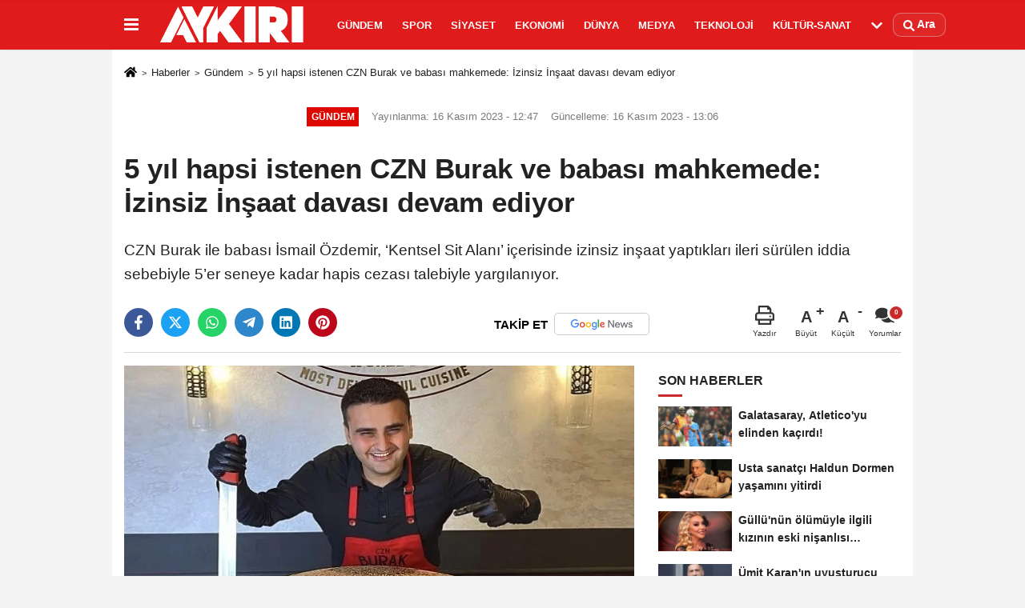

--- FILE ---
content_type: text/html; charset=UTF-8
request_url: https://www.aykiri.com.tr/5-yil-hapsi-istenen-czn-burak-ve-babasi-mahkemede-izinsiz-insaat-davasi-devam-ediyor/48641/
body_size: 11447
content:

    <!DOCTYPE html>
    <html lang="tr-TR"><head>
    <meta name="format-detection" content="telephone=no"/>
    <meta id="meta-viewport" name="viewport" content="width=1200">    <meta charset="utf-8">
    <title>5 yıl hapsi istenen CZN Burak ve babası mahkemede: İzinsiz İnşaat davası devam ediyor - Gündem - AYKIRI haber sitesi</title>
    <meta name="title" content="5 yıl hapsi istenen CZN Burak ve babası mahkemede: İzinsiz İnşaat davası devam ediyor - Gündem - AYKIRI haber sitesi">
    <meta name="description" content="CZN Burak ile babası İsmail Özdemir, &#39;Kentsel Sit Alanı&#39; içerisinde izinsiz inşaat yaptıkları ileri sürülen iddia sebebiyle 5&#39;er seneye kadar hapis...">
    <meta name="datePublished" content="2023-11-16T12:47:19+03:00">
    <meta name="dateModified" content="2023-11-16T13:06:16+03:00">
         <meta name="articleSection" content="news">
         
        <link rel="canonical" href="https://www.aykiri.com.tr/5-yil-hapsi-istenen-czn-burak-ve-babasi-mahkemede-izinsiz-insaat-davasi-devam-ediyor/48641/" />
    <link rel="manifest" href="https://www.aykiri.com.tr/manifest.json">        <meta name="robots" content="max-image-preview:large" />
    <meta name="robots" content="max-snippet:160">
        <link rel="amphtml" href="https://www.aykiri.com.tr/amp/haber/5-yil-hapsi-istenen-czn-burak-ve-babasi-mahkemede-izinsiz-insaat-davasi-devam-ediyor/48641/"/>
        <meta http-equiv="last-modified" content="2023-11-16T13:06:16+03:00" />
        <link rel="image_src" type="image/jpeg" href="https://www.aykiri.com.tr/images/haberler/2023/11/5-yil-hapsi-istenen-czn-burak-ve-babasi-mahkemede-izinsiz-insaat-davasi-devam-ediyor-962.jpg"/>
	    <meta http-equiv="content-language" content="tr"/>
    <meta name="content-language" content="tr">
	<meta name="apple-mobile-web-app-status-bar-style" content="#d91a1a">
	<meta name="msapplication-navbutton-color" content="#d91a1a">
    <meta name="theme-color" content="#d91a1a"/>
    <link rel="shortcut icon" type="image/x-icon" href="https://www.aykiri.com.tr/favicon.ico">
    <link rel="apple-touch-icon" href="https://www.aykiri.com.tr/favicon.ico">

    <meta property="og:site_name" content="https://www.aykiri.com.tr" />
    <meta property="og:type" content="article" />
    <meta property="og:title" content="5 yıl hapsi istenen CZN Burak ve babası mahkemede: İzinsiz İnşaat davası devam ediyor" />
    <meta property="og:url" content="https://www.aykiri.com.tr/5-yil-hapsi-istenen-czn-burak-ve-babasi-mahkemede-izinsiz-insaat-davasi-devam-ediyor/48641/" />
    <meta property="og:description" content="CZN Burak ile babası İsmail Özdemir, &#39;Kentsel Sit Alanı&#39; içerisinde izinsiz inşaat yaptıkları ileri sürülen iddia sebebiyle 5&#39;er seneye kadar hapis cezası talebiyle yargılanıyor. "/>
    <meta property="og:image" content="https://www.aykiri.com.tr/images/haberler/2023/11/5-yil-hapsi-istenen-czn-burak-ve-babasi-mahkemede-izinsiz-insaat-davasi-devam-ediyor-962.jpg" />
    <meta property="og:locale" content="tr_TR" />
    <meta property="og:image:width" content="641" />
    <meta property="og:image:height" content="380" />
    <meta property="og:image:alt" content="5 yıl hapsi istenen CZN Burak ve babası mahkemede: İzinsiz İnşaat davası devam ediyor" />
    
    <meta name="twitter:card" content="summary_large_image" />
    <meta name="twitter:url" content="https://www.aykiri.com.tr/5-yil-hapsi-istenen-czn-burak-ve-babasi-mahkemede-izinsiz-insaat-davasi-devam-ediyor/48641/" />
    <meta name="twitter:title" content="5 yıl hapsi istenen CZN Burak ve babası mahkemede: İzinsiz İnşaat davası devam ediyor" />
    <meta name="twitter:description" content="CZN Burak ile babası İsmail Özdemir, &#39;Kentsel Sit Alanı&#39; içerisinde izinsiz inşaat yaptıkları ileri sürülen iddia sebebiyle 5&#39;er seneye kadar hapis cezası talebiyle yargılanıyor. " />
    <meta name="twitter:image:src" content="https://www.aykiri.com.tr/images/haberler/2023/11/5-yil-hapsi-istenen-czn-burak-ve-babasi-mahkemede-izinsiz-insaat-davasi-devam-ediyor-962.jpg" />
    <meta name="twitter:domain" content="https://www.aykiri.com.tr" />
    
        <meta property="fb:pages" content="938341399517437" />    
    <link rel="alternate" type="application/rss+xml" title="5 yıl hapsi istenen CZN Burak ve babası mahkemede: İzinsiz İnşaat davası devam ediyor" href="https://www.aykiri.com.tr/rss_gundem-haberleri_8.xml"/>
    
    <script type="text/javascript">
    var facebookApp = '';
    var facebookAppVersion = 'v4.0';
    var twitter_username = '';
    var reklamtime = "10000";
    var domainname = "https://www.aykiri.com.tr";
    var splashcookie = null;
    var splashtime = null;
	var _TOKEN = "4272890b7a8797290a7cf08ff9349cb0";
    </script>



<link rel="preload" as="style" href="https://www.aykiri.com.tr/template/prime/assets/css/app.php?v=2024112911265820241128104352" />

<link rel="stylesheet" type="text/css" media='all' href="https://www.aykiri.com.tr/template/prime/assets/css/app.php?v=2024112911265820241128104352"/>
  
<link rel="preload" as="script" href="https://www.aykiri.com.tr/template/prime/assets/js/app.js?v=2024112911265820241128104352" />

<script src="https://www.aykiri.com.tr/template/prime/assets/js/app.js?v=2024112911265820241128104352"></script>
  
   
    <script src="https://www.aykiri.com.tr/template/prime/assets/js/libs/swiper/swiper.js?v=2024112911265820241128104352" defer></script>

   
        
     
    <script src="https://www.aykiri.com.tr/template/prime/assets/js/print.min.js?v=2024112911265820241128104352" defer></script>
     
     
      
      
    <script src="https://www.aykiri.com.tr/reg-sw.js?v=2024112911265820241128104352" defer></script>
    
         <script data-schema="organization" type="application/ld+json">
    {
        "@context": "https://schema.org",
        "@type": "Organization",
        "name": "AYKIRI haber sitesi",
        "url": "https://www.aykiri.com.tr",
        "logo": {
        "@type": "ImageObject",
		"url": "https://www.aykiri.com.tr/images/genel/logo_19.png",
		"width": 360,
        "height": 90},
        "sameAs": [
            "https://www.facebook.com/Aykirihabersitesi/",
            "",
            "https://twitter.com/aykiricomtr",
            "https://www.instagram.com/aykiricomtr/",
            "",
            "",
            ""
        ]
    }

        </script> 
    <script type="application/ld+json">
    {
        "@context": "https://schema.org",
        "@type": "BreadcrumbList",
		"@id": "https://www.aykiri.com.tr/5-yil-hapsi-istenen-czn-burak-ve-babasi-mahkemede-izinsiz-insaat-davasi-devam-ediyor/48641/#breadcrumb",
        "itemListElement": [{
            "@type": "ListItem",
            "position": 1,
            "item": {
                "@id": "https://www.aykiri.com.tr",
                "name": "Ana Sayfa"
            }
        }, {
            "@type": "ListItem",
            "position": 2,
            "item": {"@id": "https://www.aykiri.com.tr/gundem-haberleri/","name": "Gündem"
            }
        }, {
            "@type": "ListItem",
            "position": 3,
            "item": {
                "@id": "https://www.aykiri.com.tr/5-yil-hapsi-istenen-czn-burak-ve-babasi-mahkemede-izinsiz-insaat-davasi-devam-ediyor/48641/",
                "name": "5 yıl hapsi istenen CZN Burak ve babası mahkemede: İzinsiz İnşaat davası devam ediyor"
            }
        }]
    }
    </script>
      <script type="application/ld+json">
{
    "@context": "https://schema.org",
   "@type": "NewsArticle",
	"inLanguage":"tr-TR",
    "mainEntityOfPage": {
        "@type": "WebPage",
        "@id": "https://www.aykiri.com.tr/5-yil-hapsi-istenen-czn-burak-ve-babasi-mahkemede-izinsiz-insaat-davasi-devam-ediyor/48641/"
    },
    "headline": "5 yıl hapsi istenen CZN Burak ve babası mahkemede: İzinsiz İnşaat davası devam ediyor",
    "name": "5 yıl hapsi istenen CZN Burak ve babası mahkemede: İzinsiz İnşaat davası devam ediyor",
    "articleBody": "Ünlü fenomen işletmeci CZN Burak olarak bilinen Muhammed Burak Özdemir ve babası İsmail Özdemir, İstanbul&#39;da &#39;Kentsel Sit Alanı&#39; içerisinde izinsiz inşaat yapmakla suçlanıyor. 5&#39;er yıla kadar hapis cezası talebiyle devam eden davada, İstanbul Asliye Ceza Mahkemesi&#39;nde yargılamaya devam edildi.

Duruşmada sanık Muhammed Burak Özdemir, savunmasında, &quot;Konuyla babam ilgileniyordu. Bana tadilata geçildiğini, tüm izinleri aldığını söylemiştir. Benim tadilata ilişkin herhangi bir eylemim yoktur. Beraatımı isterim&quot; ded. Özdemir&#39;in avukatı ise müvekkilinin taşınmazla ilgili herhangi bir eylemi olmadığını belirterek beraat talep etti.

Sanık İsmail Özdemir&#39;in avukatı ise müvekkilinin belediyeden izinlerini aldığını, Kültür Varlıklarını Koruma Kurulu&#39;ndan herhangi bir yanıt alınamadığını belirterek beraat talep etti. Mahkeme, eksik hususların giderilmesi için duruşmayı erteledi.

İddianameye göre, şüphelilere &quot;2863 sayılı Kültür ve Tabiat Varlıklarını Koruma Kanunu&#39;na muhalefet&quot; suçundan 2 ila 5 yıl arasında hapis cezası talep ediliyor. CZN Burak ve babasının izinsiz inşaat iddialarıyla ilgili mahkemenin kararı merakla bekleniyor.
",
    "articleSection": "Gündem",
	"wordCount": 138,
		"image": [{
	"@type": "ImageObject",
	"url": "https://www.aykiri.com.tr/images/haberler/2023/11/5-yil-hapsi-istenen-czn-burak-ve-babasi-mahkemede-izinsiz-insaat-davasi-devam-ediyor-962.jpg", 
	"height": 380, 
	"width": 641 }], 
		
	 
    "datePublished": "2023-11-16T12:47:19+03:00",
    "dateModified": "2023-11-16T13:06:16+03:00",
    "genre": "news",
	"isFamilyFriendly":"True",
	"publishingPrinciples":"https://www.aykiri.com.tr/gizlilik-ilkesi.html",
	
		"thumbnailUrl": "https://www.aykiri.com.tr/images/haberler/2023/11/5-yil-hapsi-istenen-czn-burak-ve-babasi-mahkemede-izinsiz-insaat-davasi-devam-ediyor-962.jpg",
		
    "typicalAgeRange": "7-",
    "keywords": "",
	 	"author": {
        "@type": "Person",
        "name": "Aykırı",
		"url": "https://www.aykiri.com.tr/editor/aykiri"
    },
	    "publisher": {
        "@type": "Organization",
        "name": "AYKIRI haber sitesi",
        "logo": {
            "@type": "ImageObject",
            "url": "https://www.aykiri.com.tr/images/genel/logo_19.png",
            "width": 360,
            "height": 90        }
    }, 
	 "description": "CZN Burak ile babası İsmail Özdemir, &#39;Kentsel Sit Alanı&#39; içerisinde izinsiz inşaat yaptıkları ileri sürülen iddia sebebiyle 5&#39;er seneye kadar hapis cezası talebiyle yargılanıyor. "
}

    </script>

<script data-ad-client="ca-pub-9891975478533375" async src="https://pagead2.googlesyndication.com/pagead/js/adsbygoogle.js"></script>

<script async src="https://pagead2.googlesyndication.com/pagead/js/adsbygoogle.js?client=ca-pub-9891975478533375"
     crossorigin="anonymous"></script>
</head>
<body class="">

   
    
    
 
         
         
 
<div class="container position-relative">
<div class="sabit-reklam "></div>
<div class="sabit-reklam sag-sabit "></div>
</div>
   


    
  
  
 
    <div class="header-border"></div>
    <nav class="d-print-none navbar navbar-expand-lg bg-white align-items-center header box-shadow-menu">
    <div class="container"><div class="menu" data-toggle="modal" data-target="#menu-aside" data-toggle-class="modal-open-aside">
        <span class="menu-item"></span>
        <span class="menu-item"></span>
        <span class="menu-item"></span>
    </div>
    <a class="navbar-brand logo align-items-center" href="https://www.aykiri.com.tr" title="Aykırı | Türkiye'nin Bağımsız ve Objektif Haber Sitesi"><picture>
  <source data-srcset="https://www.aykiri.com.tr/images/genel/logo.png?v=2024112911265820241128104352" type="image/webp" class="img-fluid logoh">
  <source data-srcset="https://www.aykiri.com.tr/images/genel/logo_19.png?v=2024112911265820241128104352" type="image/jpeg" class="img-fluid logoh"> 
  <img src="https://www.aykiri.com.tr/images/genel/logo_19.png?v=2024112911265820241128104352" alt="Anasayfa" class="img-fluid logoh" width="100%" height="100%">
</picture></a>
    <ul class="navbar-nav mr-auto font-weight-bolder nav-active-border bottom b-primary d-none d-md-flex">
    <li class="nav-item text-uppercase"><a class="nav-link text-uppercase" href="https://www.aykiri.com.tr/gundem-haberleri/" title="Gündem"  rel="external" >Gündem</a></li><li class="nav-item text-uppercase"><a class="nav-link text-uppercase" href="https://www.aykiri.com.tr/spor/" title="Spor"  rel="external" >Spor</a></li><li class="nav-item text-uppercase"><a class="nav-link text-uppercase" href="https://www.aykiri.com.tr/siyaset/" title="Siyaset"  rel="external" >Siyaset</a></li><li class="nav-item text-uppercase"><a class="nav-link text-uppercase" href="https://www.aykiri.com.tr/ekonomi/" title="Ekonomi"  rel="external" >Ekonomi</a></li><li class="nav-item text-uppercase"><a class="nav-link text-uppercase" href="https://www.aykiri.com.tr/dunya/" title="Dünya"  rel="external" >Dünya</a></li><li class="nav-item text-uppercase"><a class="nav-link text-uppercase" href="https://www.aykiri.com.tr/medya/" title="Medya"  rel="external" >Medya</a></li><li class="nav-item text-uppercase"><a class="nav-link text-uppercase" href="https://www.aykiri.com.tr/teknoloji/" title="Teknoloji"  rel="external" >Teknoloji</a></li><li class="nav-item text-uppercase"><a class="nav-link text-uppercase" href="https://www.aykiri.com.tr/kultur-sanat/" title="Kültür-Sanat"  rel="external" >Kültür-Sanat</a></li>    <li class="nav-item dropdown dropdown-hover">
    <a title="tümü" href="#" class="nav-link text-uppercase"><svg width="16" height="16" class="svg-bl text-16">
<use xlink:href="https://www.aykiri.com.tr/template/prime/assets/img/sprite.svg#chevron-down"></use>
</svg></a>
    <div class="dropdown-menu px-2 py-2">
        <a class="d-block p-1 text-nowrap nav-link" href="https://www.aykiri.com.tr/saglik/" title="Sağlık">Sağlık</a>
        <a class="d-block p-1 text-nowrap nav-link" href="https://www.aykiri.com.tr/yasam/" title="Yaşam">Yaşam</a>
        <a class="d-block p-1 text-nowrap nav-link" href="https://www.aykiri.com.tr/egitim/" title="Eğitim">Eğitim</a>
       
    </div>
    </li>
        </ul>
    
    <ul class="navbar-nav ml-auto align-items-center font-weight-bolder">
        <li class="nav-item"><a href="javascript:;" data-toggle="modal" data-target="#search-box" class="search-button nav-link py-1" title="Arama"><svg class="svg-bl" width="14" height="18">
                        <use xlink:href="https://www.aykiri.com.tr/template/prime/assets/img/spritesvg.svg#search" />
                    </svg> <span> Ara</span></a></li>
    </ul>
    </div></nav>

</header>


            
        

 
    
    
    <div class="print-body" id="print-48641">
        <div class="container py-1 bg-white"> 
            <nav aria-label="breadcrumb">
                <ol class="breadcrumb justify-content-left">
                    <li class="breadcrumb-item"><a href="https://www.aykiri.com.tr" title="Ana Sayfa"><svg class="svg-br-2" width="16" height="16"><use xlink:href="https://www.aykiri.com.tr/template/prime/assets/img/sprite.svg?v=1#home" /></svg></a></li>
                    <li class="breadcrumb-item"><a href="https://www.aykiri.com.tr/arsiv/" title="Arşiv">Haberler</a></li>
                                        <li class="breadcrumb-item"><a href="https://www.aykiri.com.tr/gundem-haberleri/" title="Gündem">Gündem</a></li>
                                        <li class="breadcrumb-item active d-md-block d-none" aria-current="page"><a href="https://www.aykiri.com.tr/5-yil-hapsi-istenen-czn-burak-ve-babasi-mahkemede-izinsiz-insaat-davasi-devam-ediyor/48641/" title="5 yıl hapsi istenen CZN Burak ve babası mahkemede: İzinsiz İnşaat davası devam ediyor">5 yıl hapsi istenen CZN Burak ve babası mahkemede: İzinsiz İnşaat davası devam ediyor</a></li>
                </ol>
            </nav>
     
     
             
             <div id="haberler">
                 <div class="haber-kapsa print-body" id="print-48641">
                    <div class="news-start">
                        <article id="haber-48641">
                            <div >
                                <div class="text-muted text-sm py-2 d-md-flex align-items-center justify-content-center">
                                    <div class="badge badge-lg text-uppercase bg-primary mr-3 my-2 " style="background:#de0700 !important;">
                                        Gündem                                    </div>
                                    <div class="d-md-block text-12 text-fade"><svg class="svg-gr-2 d-none" width="14" height="14"><use xlink:href="https://www.aykiri.com.tr/template/prime/assets/img/sprite.svg?v=1#clock"></use></svg>
                                       Yayınlanma: 16 Kasım 2023 - 12:47                                    </div>
                                    <div class="text-12 ml-md-3 text-fade">
    Güncelleme: 16 Kasım 2023 - 13:06</div>
                                </div>
                                
                                <div class=" text-center" ></div>                                
                                <h1 class="text-36 post-title my-2 py-2 font-weight-bold">
                                    5 yıl hapsi istenen CZN Burak ve babası mahkemede: İzinsiz İnşaat davası devam ediyor                                </h1>
                                
                                                                                                   <h2 class="text-2222 mb-0 my-2 py-2 font-weight-normal">CZN Burak ile babası İsmail Özdemir, ‘Kentsel Sit Alanı’ içerisinde izinsiz inşaat yaptıkları ileri sürülen iddia sebebiyle 5’er seneye kadar hapis cezası talebiyle yargılanıyor. </h2>
                                                                                                  
                                
                                <div class="text-muted text-sm py-2 d-md-none align-items-center d-flex text-nowrap">
                                     <div class="badge badge-lg text-uppercase bg-primary mr-3">
                                        Gündem                                    </div>
                                    <div class="text-12">
                                        16 Kasım 2023 - 12:47                                    </div>
                                    <div class="ml-3 d-none d-md-block text-12">
                                        Güncelleme: 16 Kasım 2023 - 13:06                                    </div>
                                </div>
                                
                               
                                
                                
                                
                                

                        
                                <div class="post-tools my-3 d-flex d-print-none flex-scroll flex-wrap">
                                    <span class="bg-facebook post-share share-link" onClick="ShareOnFacebook('https://www.aykiri.com.tr/5-yil-hapsi-istenen-czn-burak-ve-babasi-mahkemede-izinsiz-insaat-davasi-devam-ediyor/48641/');return false;" title="facebook"><svg width="18" height="18" class="svg-wh"><use xlink:href="https://www.aykiri.com.tr/template/prime/assets/img/sprite.svg?v=1#facebook-f"></use></svg>
                                    </span>
                                    <span class="bg-twitter post-share share-link" onClick="ShareOnTwitter('https://www.aykiri.com.tr/5-yil-hapsi-istenen-czn-burak-ve-babasi-mahkemede-izinsiz-insaat-davasi-devam-ediyor/48641/', 'tr', '', '5 yıl hapsi istenen CZN Burak ve babası mahkemede: İzinsiz İnşaat davası devam ediyor')" title="twitter"><svg width="18" height="18" class="svg-wh"><use xlink:href="https://www.aykiri.com.tr/template/prime/assets/img/sprite.svg?v=1#twitterx"></use></svg>
                                    </span>
                                    <a target="_blank" rel="noopener" class="bg-whatsapp post-share share-link" href="https://api.whatsapp.com/send?text=5 yıl hapsi istenen CZN Burak ve babası mahkemede: İzinsiz İnşaat davası devam ediyor https://www.aykiri.com.tr/5-yil-hapsi-istenen-czn-burak-ve-babasi-mahkemede-izinsiz-insaat-davasi-devam-ediyor/48641/" title="whatsapp"><svg width="18" height="18" class="svg-wh"><use xlink:href="https://www.aykiri.com.tr/template/prime/assets/img/sprite.svg?v=1#whatsapp"></use></svg></a>
                                     <a target="_blank" rel="noopener" class="bg-telegram post-share share-link" href="https://t.me/share/url?url=https://www.aykiri.com.tr/5-yil-hapsi-istenen-czn-burak-ve-babasi-mahkemede-izinsiz-insaat-davasi-devam-ediyor/48641/&text=5 yıl hapsi istenen CZN Burak ve babası mahkemede: İzinsiz İnşaat davası devam ediyor" title="telegram"><svg width="18" height="18" class="svg-wh"><use xlink:href="https://www.aykiri.com.tr/template/prime/assets/img/sprite.svg?v=1#telegram"></use></svg></a>
                                     <a target="_blank" rel="noopener" class="bg-linkedin post-share share-link" href="https://www.linkedin.com/shareArticle?url=https://www.aykiri.com.tr/5-yil-hapsi-istenen-czn-burak-ve-babasi-mahkemede-izinsiz-insaat-davasi-devam-ediyor/48641/" title="linkedin"><svg width="18" height="18" class="svg-wh"><use xlink:href="https://www.aykiri.com.tr/template/prime/assets/img/sprite.svg?v=1#linkedin"></use></svg></a>
                                    <a target="_blank" rel="noopener" class="bg-pinterest post-share share-link" href="https://pinterest.com/pin/create/button/?url=https://www.aykiri.com.tr/5-yil-hapsi-istenen-czn-burak-ve-babasi-mahkemede-izinsiz-insaat-davasi-devam-ediyor/48641/&media=https://www.aykiri.com.tr/images/haberler/2023/11/5-yil-hapsi-istenen-czn-burak-ve-babasi-mahkemede-izinsiz-insaat-davasi-devam-ediyor-962.jpg&description=5 yıl hapsi istenen CZN Burak ve babası mahkemede: İzinsiz İnşaat davası devam ediyor" title="pinterest"><svg width="18" height="18" class="svg-wh"><use xlink:href="https://www.aykiri.com.tr/template/prime/assets/img/sprite.svg?v=1#pinterest"></use></svg></a>
                                   
                                    


                                                                  <a rel="noopener" href="https://news.google.com/publications/CAAqBwgKMPDrmwswtPazAw?oc=3&ceid=TR:tr" target="_blank" class="float-right googlenewsm-btn" title="TAKİP ET"><span>TAKİP ET</span><img src="https://www.aykiri.com.tr/images/template/google-news.svg" alt="TAKİP ET" width="110" height="28"></a>
								                                     
                                    <div class="ml-5 ml-auto d-flex align-items-center">
                                                                                                                       <a href="javascript:;" class="text-muted text-center mr-4 printer d-none d-md-inline-block" name="print48641" id="48641" title="Yazdır">
                                            <svg class="svg-gr" width="24" height="24"><use xlink:href="https://www.aykiri.com.tr/template/prime/assets/img/sprite.svg?v=1#print" /></svg>
                                            <div class="text-10">Yazdır</div>
                                        </a>
                                                                                <a href="javascript:;" class="font-buyut text-muted text-center font-button plus mr-2">
                                            <span>A</span>
                                            <div class="text-10 font-weight-normal">Büyüt</div>
                                        </a>
                                        <a href="javascript:;" class="font-kucult text-muted text-center font-button mr-2">
                                            <span>A</span>
                                            <div class="text-10 font-weight-normal">Küçült</div>
                                        </a>
                                                                                <a href="javascript:;" class="text-muted text-center position-relative scroll-go d-none d-md-inline-block " data-scroll="yorumlar-48641" data-count="0">
                                            <svg class="svg-gr" width="24" height="24"><use xlink:href="https://www.aykiri.com.tr/template/prime/assets/img/sprite.svg?v=1#comments" /></svg>
                                            <div class="text-10">Yorumlar</div>
                                        </a>
                                                                            </div>
                                </div>
                            </div>
                            
                            
                            <div class="border-bottom my-3"></div>
                            <div class="row">
                                <div class="col-md-8">
                                    <div class="lazy mb-4 responsive-image">
                                                                                
        <a target="_blank" data-fancybox="image" href="https://www.aykiri.com.tr/images/haberler/2023/11/5-yil-hapsi-istenen-czn-burak-ve-babasi-mahkemede-izinsiz-insaat-davasi-devam-ediyor-962.jpg" title="5 yıl hapsi istenen CZN Burak ve babası mahkemede: İzinsiz İnşaat davası devam ediyor"><picture>
  <source data-srcset="https://www.aykiri.com.tr/images/haberler/2023/11/5-yil-hapsi-istenen-czn-burak-ve-babasi-mahkemede-izinsiz-insaat-davasi-devam-ediyor-962-webp.webp" type="image/webp">
  <source data-srcset="https://www.aykiri.com.tr/images/haberler/2023/11/5-yil-hapsi-istenen-czn-burak-ve-babasi-mahkemede-izinsiz-insaat-davasi-devam-ediyor-962.jpg" type="image/jpeg"> 
  <img src="https://www.aykiri.com.tr/template/prime/assets/img/641x380.jpg?v=2024112911265820241128104352" data-src="https://www.aykiri.com.tr/images/haberler/2023/11/5-yil-hapsi-istenen-czn-burak-ve-babasi-mahkemede-izinsiz-insaat-davasi-devam-ediyor-962.jpg" alt="5 yıl hapsi istenen CZN Burak ve babası mahkemede: İzinsiz İnşaat davası devam ediyor" class="img-fluid lazy" width="100%" height="100%">
</picture></a>		
	   


                                    
                                                                                
                                        
                                    </div>
                                    
                                                  
                                    
                                                                 
                               
                                    <div class="post-body my-3">
                                    
                                                                        
                                                                                
   

 <div class="detay" property="articleBody">  
 
                                                             
                                                              
Ünlü fenomen işletmeci CZN Burak olarak bilinen Muhammed Burak Özdemir ve babası İsmail Özdemir, İstanbul'da 'Kentsel Sit Alanı' içerisinde izinsiz inşaat yapmakla suçlanıyor. 5'er yıla kadar hapis cezası talebiyle devam eden davada, İstanbul Asliye Ceza Mahkemesi'nde yargılamaya devam edildi.</p>

Duruşmada sanık Muhammed Burak Özdemir, savunmasında, "Konuyla babam ilgileniyordu. Bana tadilata geçildiğini, tüm izinleri aldığını söylemiştir. Benim tadilata ilişkin herhangi bir eylemim yoktur. Beraatımı isterim" ded. Özdemir'in avukatı ise müvekkilinin taşınmazla ilgili herhangi bir eylemi olmadığını belirterek beraat talep etti.</p>

Sanık İsmail Özdemir'in avukatı ise müvekkilinin belediyeden izinlerini aldığını, Kültür Varlıklarını Koruma Kurulu'ndan herhangi bir yanıt alınamadığını belirterek beraat talep etti. Mahkeme, eksik hususların giderilmesi için duruşmayı erteledi.</p>

İddianameye göre, şüphelilere "2863 sayılı Kültür ve Tabiat Varlıklarını Koruma Kanunu'na muhalefet" suçundan 2 ila 5 yıl arasında hapis cezası talep ediliyor. CZN Burak ve babasının izinsiz inşaat iddialarıyla ilgili mahkemenin kararı merakla bekleniyor.</p>
  
    
  
 </div>                                   

         
         
         
         
         
                   
                                        
                                    
                                                                                
                                                                       
                                        
										                                      
                                    </div>
                                    
     
   
                              
        
      

      
          
    
     

 




 


                                                          


<div class="my-3 py-1 d-print-none commenttab" id="yorumlar-48641">
    <div class="b-t">
        <div class="nav-active-border b-primary top">
            <ul class="nav font-weight-bold  align-items-center" id="myTab" role="tablist">
                                <li class="nav-item" role="tab" aria-selected="false">
                    <a class="nav-link py-3 active" id="comments-tab-48641"
                       data-toggle="tab" href="#comments-48641"><span
                            class="d-md-block text-16">YORUMLAR</span></a>
                </li>


                            </ul>

        </div>
    </div>


    <div class="tab-content">
        
        <div class="tab-pane show active" id="comments-48641">
            <div class="my-3">
                <div class="commentResult"></div>


                <form class="contact_form commentstyle" action="" onsubmit="return tumeva.commentSubmit(this)"
                      name="yorum">

                    <div class="reply my-2" id="kim" style="display:none;"><strong> <span></span>
                        </strong> adlı kullanıcıya cevap                        <a href="#" class="notlikeid reply-comment-cancel">x</a>
                    </div>

                    

                    <div class="form-group">

 
<textarea onkeyup="textCounterJS(this.form.Yorum,this.form.remLensoz,1000);" id="yorum" type="text" minlength="10"
          name="Yorum"
          required="required" class="form-control pb-4" placeholder="Kanunlara aykırı, konuyla ilgisi olmayan, küfür içeren yorumlar onaylanmamaktadır.IP adresiniz kaydedilmektedir."></textarea>
                        <label for="remLensoz">
                            <input autocomplete="off" class="commentbgr text-12 border-0 py-2 px-1" readonly
                                   id="remLensoz" name="remLensoz" type="text" maxlength="3"
                                   value="2000 karakter"/>
                        </label>
                        <script type="text/javascript">
                            function textCounterJS(field, cntfield, maxlimit) {
                                if (field.value.length > maxlimit)
                                    field.value = field.value.substring(0, maxlimit);
                                else
                                    cntfield.value = (maxlimit - field.value.length).toString().concat(' karakter');
                            }
                        </script>

                    </div>


                    

                    

                    <div class="row">
                                                <div class="col-md-6">
                            <div class="form-group">
                                <input autocomplete="off" type="text" maxlength="75" name="AdSoyad" class="form-control"
                                       id="adsoyad" required placeholder="Ad / Soyad">
                            </div>
                        </div>
                                                                    </div>


                    

                    <input type="hidden" name="Baglanti" value="0" class="YorumId"/>
                    <input type="hidden" name="Durum" value="YorumGonder"/>
                    <input type="hidden" name="VeriId" value="48641"/>
                    <input type="hidden" name="Tip" value="1"/>
                    <input type="hidden" name="show" value="20260122"/>
                    <input type="hidden" name="token" value="4272890b7a8797290a7cf08ff9349cb0">

                    <button id="send" type="submit"
                            class="text-14 btn btn-sm btn-primary px-4 font-weight-bold"> Gönder</button>

                </form>
                            </div>


        

        <!-- yorumlar -->
        </div>
                    </div>
</div>

     


            



                                   
<div class="heading d-print-none py-3">İlginizi Çekebilir</div>
<div class="row row-sm list-grouped d-print-none">
              <div class="col-md-6">
                                    <div class="list-item block">
                                        <a href="https://www.aykiri.com.tr/usta-sanatci-haldun-dormen-yasamini-yitirdi/55317/" rel="external" title="Usta sanatçı Haldun Dormen yaşamını yitirdi"><picture>
  <source data-srcset="https://www.aykiri.com.tr/images/haberler/2026/01/usta-sanatci-haldun-dormen-yasamini-yitirdi-1287-twebp.webp" type="image/webp" class="img-fluid">
  <source data-srcset="https://www.aykiri.com.tr/images/haberler/2026/01/usta-sanatci-haldun-dormen-yasamini-yitirdi-1287-t.jpg" type="image/jpeg" class="img-fluid"> 
  <img src="https://www.aykiri.com.tr/template/prime/assets/img/313x170.jpg?v=2024112911265820241128104352" data-src="https://www.aykiri.com.tr/images/haberler/2026/01/usta-sanatci-haldun-dormen-yasamini-yitirdi-1287-t.jpg" alt="Usta sanatçı Haldun Dormen yaşamını yitirdi" class="img-fluid lazy maxh3" width="384" height="208">
</picture></a>
                                        <div class="list-content">
                                            <div class="list-body h-2x"><a href="https://www.aykiri.com.tr/usta-sanatci-haldun-dormen-yasamini-yitirdi/55317/" rel="external" title="Usta sanatçı Haldun Dormen yaşamını yitirdi" class="list-title mt-1">Usta sanatçı Haldun Dormen yaşamını yitirdi</a>
                                            </div>
                                        </div>
                                    </div>
                                </div>
                            
    
                        <div class="col-md-6">
                                    <div class="list-item block">
                                        <a href="https://www.aykiri.com.tr/gullu-nun-olumuyle-ilgili-kizinin-eski-nisanlisi-gozaltina-alindi/55316/" rel="external" title="Güllü'nün ölümüyle ilgili kızının eski nişanlısı gözaltına alındı"><picture>
  <source data-srcset="https://www.aykiri.com.tr/images/haberler/2026/01/gullu-nun-olumuyle-ilgili-kizinin-eski-nisanlisi-gozaltina-alindi-6121-twebp.webp" type="image/webp" class="img-fluid">
  <source data-srcset="https://www.aykiri.com.tr/images/haberler/2026/01/gullu-nun-olumuyle-ilgili-kizinin-eski-nisanlisi-gozaltina-alindi-6121-t.jpg" type="image/jpeg" class="img-fluid"> 
  <img src="https://www.aykiri.com.tr/template/prime/assets/img/313x170.jpg?v=2024112911265820241128104352" data-src="https://www.aykiri.com.tr/images/haberler/2026/01/gullu-nun-olumuyle-ilgili-kizinin-eski-nisanlisi-gozaltina-alindi-6121-t.jpg" alt="Güllü'nün ölümüyle ilgili kızının eski nişanlısı gözaltına alındı" class="img-fluid lazy maxh3" width="384" height="208">
</picture></a>
                                        <div class="list-content">
                                            <div class="list-body h-2x"><a href="https://www.aykiri.com.tr/gullu-nun-olumuyle-ilgili-kizinin-eski-nisanlisi-gozaltina-alindi/55316/" rel="external" title="Güllü'nün ölümüyle ilgili kızının eski nişanlısı gözaltına alındı" class="list-title mt-1">Güllü'nün ölümüyle ilgili kızının eski nişanlısı gözaltına alındı</a>
                                            </div>
                                        </div>
                                    </div>
                                </div>
                            
    
                        <div class="col-md-6">
                                    <div class="list-item block">
                                        <a href="https://www.aykiri.com.tr/umit-karan-in-uyusturucu-testi-sonucu-belli-oldu/55315/" rel="external" title="Ümit Karan'ın uyuşturucu testi sonucu belli oldu"><picture>
  <source data-srcset="https://www.aykiri.com.tr/images/haberler/2026/01/umit-karan-in-uyusturucu-testi-sonucu-belli-oldu-5216-twebp.webp" type="image/webp" class="img-fluid">
  <source data-srcset="https://www.aykiri.com.tr/images/haberler/2026/01/umit-karan-in-uyusturucu-testi-sonucu-belli-oldu-5216-t.webp" type="image/jpeg" class="img-fluid"> 
  <img src="https://www.aykiri.com.tr/template/prime/assets/img/313x170.jpg?v=2024112911265820241128104352" data-src="https://www.aykiri.com.tr/images/haberler/2026/01/umit-karan-in-uyusturucu-testi-sonucu-belli-oldu-5216-t.webp" alt="Ümit Karan'ın uyuşturucu testi sonucu belli oldu" class="img-fluid lazy maxh3" width="384" height="208">
</picture></a>
                                        <div class="list-content">
                                            <div class="list-body h-2x"><a href="https://www.aykiri.com.tr/umit-karan-in-uyusturucu-testi-sonucu-belli-oldu/55315/" rel="external" title="Ümit Karan'ın uyuşturucu testi sonucu belli oldu" class="list-title mt-1">Ümit Karan'ın uyuşturucu testi sonucu belli oldu</a>
                                            </div>
                                        </div>
                                    </div>
                                </div>
                            
    
                        <div class="col-md-6">
                                    <div class="list-item block">
                                        <a href="https://www.aykiri.com.tr/iki-meslek-grubuna-yesil-pasaport-geliyor/55313/" rel="external" title="İki meslek grubuna yeşil pasaport geliyor"><picture>
  <source data-srcset="https://www.aykiri.com.tr/images/haberler/2026/01/iki-meslek-grubuna-yesil-pasaport-geliyor-3983-twebp.webp" type="image/webp" class="img-fluid">
  <source data-srcset="https://www.aykiri.com.tr/images/haberler/2026/01/iki-meslek-grubuna-yesil-pasaport-geliyor-3983-t.webp" type="image/jpeg" class="img-fluid"> 
  <img src="https://www.aykiri.com.tr/template/prime/assets/img/313x170.jpg?v=2024112911265820241128104352" data-src="https://www.aykiri.com.tr/images/haberler/2026/01/iki-meslek-grubuna-yesil-pasaport-geliyor-3983-t.webp" alt="İki meslek grubuna yeşil pasaport geliyor" class="img-fluid lazy maxh3" width="384" height="208">
</picture></a>
                                        <div class="list-content">
                                            <div class="list-body h-2x"><a href="https://www.aykiri.com.tr/iki-meslek-grubuna-yesil-pasaport-geliyor/55313/" rel="external" title="İki meslek grubuna yeşil pasaport geliyor" class="list-title mt-1">İki meslek grubuna yeşil pasaport geliyor</a>
                                            </div>
                                        </div>
                                    </div>
                                </div>
                            
    
           </div>





</div>
                                
                          
                            <div class="col-md-4 d-print-none sidebar48641">











	<div class="heading my-2">Son Haberler</div>
         
    <div class="list-grid">                    <a href="https://www.aykiri.com.tr/galatasaray-atletico-yu-elinden-kacirdi/55318/" title="Galatasaray, Atletico'yu elinden kaçırdı!" rel="external" class="list-item mb-0 py-2">
                       <picture>
  <source data-srcset="https://www.aykiri.com.tr/images/haberler/2026/01/galatasaray-atletico-yu-elinden-kacirdi-4879-twebp.webp" type="image/webp">
  <source data-srcset="https://www.aykiri.com.tr/images/haberler/2026/01/galatasaray-atletico-yu-elinden-kacirdi-4879-t.jpeg" type="image/jpeg"> 
  <img src="https://www.aykiri.com.tr/template/prime/assets/img/92x50-l.jpg?v=2024112911265820241128104352" data-src="https://www.aykiri.com.tr/images/haberler/2026/01/galatasaray-atletico-yu-elinden-kacirdi-4879-t.jpeg" alt="Galatasaray, Atletico'yu elinden kaçırdı!" class="img-fluid lazy w-92 mh-50px" width="92" height="50">
</picture>                        <div class="list-content py-0 ml-2">
                            <div class="list-body h-2x">
                                <div class="list-title h-2x text-topnews text-15 lineblockh">
                                    Galatasaray, Atletico'yu elinden kaçırdı!                                </div>
                            </div>
                        </div>
                    </a>
                                        <a href="https://www.aykiri.com.tr/usta-sanatci-haldun-dormen-yasamini-yitirdi/55317/" title="Usta sanatçı Haldun Dormen yaşamını yitirdi" rel="external" class="list-item mb-0 py-2">
                       <picture>
  <source data-srcset="https://www.aykiri.com.tr/images/haberler/2026/01/usta-sanatci-haldun-dormen-yasamini-yitirdi-1287-twebp.webp" type="image/webp">
  <source data-srcset="https://www.aykiri.com.tr/images/haberler/2026/01/usta-sanatci-haldun-dormen-yasamini-yitirdi-1287-t.jpg" type="image/jpeg"> 
  <img src="https://www.aykiri.com.tr/template/prime/assets/img/92x50-l.jpg?v=2024112911265820241128104352" data-src="https://www.aykiri.com.tr/images/haberler/2026/01/usta-sanatci-haldun-dormen-yasamini-yitirdi-1287-t.jpg" alt="Usta sanatçı Haldun Dormen yaşamını yitirdi" class="img-fluid lazy w-92 mh-50px" width="92" height="50">
</picture>                        <div class="list-content py-0 ml-2">
                            <div class="list-body h-2x">
                                <div class="list-title h-2x text-topnews text-15 lineblockh">
                                    Usta sanatçı Haldun Dormen yaşamını yitirdi                                </div>
                            </div>
                        </div>
                    </a>
                                        <a href="https://www.aykiri.com.tr/gullu-nun-olumuyle-ilgili-kizinin-eski-nisanlisi-gozaltina-alindi/55316/" title="Güllü'nün ölümüyle ilgili kızının eski nişanlısı gözaltına alındı" rel="external" class="list-item mb-0 py-2">
                       <picture>
  <source data-srcset="https://www.aykiri.com.tr/images/haberler/2026/01/gullu-nun-olumuyle-ilgili-kizinin-eski-nisanlisi-gozaltina-alindi-6121-twebp.webp" type="image/webp">
  <source data-srcset="https://www.aykiri.com.tr/images/haberler/2026/01/gullu-nun-olumuyle-ilgili-kizinin-eski-nisanlisi-gozaltina-alindi-6121-t.jpg" type="image/jpeg"> 
  <img src="https://www.aykiri.com.tr/template/prime/assets/img/92x50-l.jpg?v=2024112911265820241128104352" data-src="https://www.aykiri.com.tr/images/haberler/2026/01/gullu-nun-olumuyle-ilgili-kizinin-eski-nisanlisi-gozaltina-alindi-6121-t.jpg" alt="Güllü'nün ölümüyle ilgili kızının eski nişanlısı gözaltına alındı" class="img-fluid lazy w-92 mh-50px" width="92" height="50">
</picture>                        <div class="list-content py-0 ml-2">
                            <div class="list-body h-2x">
                                <div class="list-title h-2x text-topnews text-15 lineblockh">
                                    Güllü'nün ölümüyle ilgili kızının eski nişanlısı gözaltına...                                </div>
                            </div>
                        </div>
                    </a>
                                        <a href="https://www.aykiri.com.tr/umit-karan-in-uyusturucu-testi-sonucu-belli-oldu/55315/" title="Ümit Karan'ın uyuşturucu testi sonucu belli oldu" rel="external" class="list-item mb-0 py-2">
                       <picture>
  <source data-srcset="https://www.aykiri.com.tr/images/haberler/2026/01/umit-karan-in-uyusturucu-testi-sonucu-belli-oldu-5216-twebp.webp" type="image/webp">
  <source data-srcset="https://www.aykiri.com.tr/images/haberler/2026/01/umit-karan-in-uyusturucu-testi-sonucu-belli-oldu-5216-t.webp" type="image/jpeg"> 
  <img src="https://www.aykiri.com.tr/template/prime/assets/img/92x50-l.jpg?v=2024112911265820241128104352" data-src="https://www.aykiri.com.tr/images/haberler/2026/01/umit-karan-in-uyusturucu-testi-sonucu-belli-oldu-5216-t.webp" alt="Ümit Karan'ın uyuşturucu testi sonucu belli oldu" class="img-fluid lazy w-92 mh-50px" width="92" height="50">
</picture>                        <div class="list-content py-0 ml-2">
                            <div class="list-body h-2x">
                                <div class="list-title h-2x text-topnews text-15 lineblockh">
                                    Ümit Karan'ın uyuşturucu testi sonucu belli oldu                                </div>
                            </div>
                        </div>
                    </a>
                                        <a href="https://www.aykiri.com.tr/tayfun-kahraman-hastaneye-kaldirildi/55314/" title="Tayfun Kahraman hastaneye kaldırıldı!" rel="external" class="list-item mb-0 py-2">
                       <picture>
  <source data-srcset="https://www.aykiri.com.tr/images/haberler/2026/01/tayfun-kahraman-hastaneye-kaldirildi-7807-twebp.webp" type="image/webp">
  <source data-srcset="https://www.aykiri.com.tr/images/haberler/2026/01/tayfun-kahraman-hastaneye-kaldirildi-7807-t.jpg" type="image/jpeg"> 
  <img src="https://www.aykiri.com.tr/template/prime/assets/img/92x50-l.jpg?v=2024112911265820241128104352" data-src="https://www.aykiri.com.tr/images/haberler/2026/01/tayfun-kahraman-hastaneye-kaldirildi-7807-t.jpg" alt="Tayfun Kahraman hastaneye kaldırıldı!" class="img-fluid lazy w-92 mh-50px" width="92" height="50">
</picture>                        <div class="list-content py-0 ml-2">
                            <div class="list-body h-2x">
                                <div class="list-title h-2x text-topnews text-15 lineblockh">
                                    Tayfun Kahraman hastaneye kaldırıldı!                                </div>
                            </div>
                        </div>
                    </a>
                    </div>         








            </div>                                
                            </div>
                                      <div id="news-nextprev" class="group" style="display: block;">
                            <div id="prevNewsUrl" class="leftNewsDetailArrow" data-url="https://www.aykiri.com.tr/imzalar-atildi-dev-satis-tamam-petrol-ofisi-bp-yi-satin-aliyor/48640/">
                    <a href="https://www.aykiri.com.tr/imzalar-atildi-dev-satis-tamam-petrol-ofisi-bp-yi-satin-aliyor/48640/" rel="external"                       class="leftArrow prev">
                        <div class="leftTextImgWrap" style="display: none; opacity: 1;">
                            <div class="lText nwstle">İmzalar atıldı, dev satış tamam! Petrol Ofisi BP'yi satın alıyor</div>
                        </div>
                    </a>
                </div>
                                <div id="nextNewsUrl" class="rightNewsDetailArrow" data-url="https://www.aykiri.com.tr/imzalar-atildi-dev-satis-tamam-petrol-ofisi-bp-yi-satin-aliyor/48640/">
                    <a href="https://www.aykiri.com.tr/imzalar-atildi-dev-satis-tamam-petrol-ofisi-bp-yi-satin-aliyor/48640/" rel="external"                       class="rightArrow next">
                        <div class="rightTextImgWrap" style="display: none; opacity: 1;">
                            <div class="rText nwstle">İmzalar atıldı, dev satış tamam! Petrol Ofisi BP'yi satın alıyor</div>
                        </div>
                    </a>
                    <a href="https://www.aykiri.com.tr/imzalar-atildi-dev-satis-tamam-petrol-ofisi-bp-yi-satin-aliyor/48640/" id="sonrakiHaber"></a>
                </div>
                        </div>

            </div></article>
   </div>
                </div>        </div>
                
                
                <div class="page-load-status">
  <div class="loader-ellips infinite-scroll-request">
    <span class="loader-ellips__dot"></span>
    <span class="loader-ellips__dot"></span>
    <span class="loader-ellips__dot"></span>
    <span class="loader-ellips__dot"></span>
  </div>
  <p class="infinite-scroll-last"></p>
  <p class="infinite-scroll-error"></p>
</div>

              
            </div>

          </div>
        
        
        
        
        
        
        



    </div>
    
    
    
    
    
    
    
  
    
    <div class="modal" id="search-box" data-backdrop="true" aria-hidden="true">
    <div class="modal-dialog modal-lg modal-dialog-centered">
        <div class="modal-content bg-transparent">
            <div class="modal-body p-0">
                <a href="javascript:;" data-dismiss="modal" title="Kapat" class="float-right ml-3 d-flex text-white mb-3 font-weight-bold"><svg class="svg-wh fa-4x" width="18" height="18">
                        <use xlink:href="https://www.aykiri.com.tr/template/prime/assets/img/spritesvg.svg#times" /> 
                    </svg></a>
                 <form  role="search" action="https://www.aykiri.com.tr/template/prime/search.php" method="post">
                 <input id="arama-input" required minlength="3" autocomplete="off" type="text" name="q" placeholder="Lütfen aramak istediğiniz kelimeyi yazınız." class="form-control py-3 px-4 border-0">
                 <input type="hidden" name="type" value="1" >
                 <input type="hidden" name="token" value="fae85c14d8b85bb05e5ad0d73ee3a89d"></form>               
     
                 
                <div class="text-white mt-3 mx-3"></div>
            </div>
        </div>
    </div>
</div>             
<div class="modal fade" id="menu-aside" data-backdrop="true" aria-hidden="true">
    <div class="modal-dialog modal-left w-xxl mobilmenuheader">
        <div class="d-flex flex-column h-100">
            <div class="navbar px-md-5 px-3 py-3 d-flex">
                
                    <a href="javascript:;" data-dismiss="modal" class="ml-auto">
                    <svg class="svg-w fa-3x"  width="18" height="18">
                        <use xlink:href="https://www.aykiri.com.tr/template/prime/assets/img/spritesvg.svg#times" />
                    </svg>
                </a>
            </div>
            <div class="px-md-5 px-3 py-2 scrollable hover flex">
                <div class="nav flex-column">
                 <div class="nav-item">
                 <a class="nav-link pl-0 py-2" href="https://www.aykiri.com.tr" rel="external"                 title="Ana Sayfa">Ana Sayfa</a></div>

                 <div class="nav-item"><a class="nav-link pl-0 py-2" href="https://www.aykiri.com.tr/gundem-haberleri/" title="Gündem"  rel="external">Gündem</a></div><div class="nav-item"><a class="nav-link pl-0 py-2" href="https://www.aykiri.com.tr/spor/" title="Spor"  rel="external">Spor</a></div><div class="nav-item"><a class="nav-link pl-0 py-2" href="https://www.aykiri.com.tr/siyaset/" title="Siyaset"  rel="external">Siyaset</a></div><div class="nav-item"><a class="nav-link pl-0 py-2" href="https://www.aykiri.com.tr/ekonomi/" title="Ekonomi"  rel="external">Ekonomi</a></div><div class="nav-item"><a class="nav-link pl-0 py-2" href="https://www.aykiri.com.tr/dunya/" title="Dünya"  rel="external">Dünya</a></div><div class="nav-item"><a class="nav-link pl-0 py-2" href="https://www.aykiri.com.tr/medya/" title="Medya"  rel="external">Medya</a></div><div class="nav-item"><a class="nav-link pl-0 py-2" href="https://www.aykiri.com.tr/teknoloji/" title="Teknoloji"  rel="external">Teknoloji</a></div><div class="nav-item"><a class="nav-link pl-0 py-2" href="https://www.aykiri.com.tr/kultur-sanat/" title="Kültür-Sanat"  rel="external">Kültür-Sanat</a></div><div class="nav-item"><a class="nav-link pl-0 py-2" href="https://www.aykiri.com.tr/saglik/" title="Sağlık"  rel="external">Sağlık</a></div><div class="nav-item"><a class="nav-link pl-0 py-2" href="https://www.aykiri.com.tr/yasam/" title="Yaşam"  rel="external">Yaşam</a></div><div class="nav-item"><a class="nav-link pl-0 py-2" href="https://www.aykiri.com.tr/egitim/" title="Eğitim"  rel="external">Eğitim</a></div>     
                                
                                 <div class="nav-item"><a class="nav-link pl-0 py-2" href="https://www.aykiri.com.tr/kose-yazarlari/" rel="external" title="Köşe Yazarları">Köşe Yazarları</a></div>
                                        
                                   <div class="nav-item">
                 <a class="nav-link pl-0 py-2" href="https://www.aykiri.com.tr/foto-galeri/" rel="external" title="
                 Foto Galeri">Foto Galeri</a>
                 </div>
                                                                                                        
                                  
                                    <div class="nav-item"><a class="nav-link pl-0 py-2" href="https://www.aykiri.com.tr/gunun-haberleri/" rel="external" title="Günün Haberleri">Günün Haberleri</a></div>
                                                   <div class="nav-item"><a class="nav-link pl-0 py-2" href="https://www.aykiri.com.tr/arsiv/" rel="external" title="Arşiv">
                 Arşiv</a></div>
                                                     				                                    <div class="nav-item"><a class="nav-link pl-0 py-2" href="https://www.aykiri.com.tr/hava-durumu/" rel="external" title="Hava Durumu">Hava Durumu</a> </div>
                                                                                 
                                            
                                                                                             <div class="nav-item">
                                                    <a class="nav-link pl-0 py-2" href="https://www.aykiri.com.tr/nobetci-eczaneler/" rel="external" title="Nöbetci Eczaneler">Nöbetci Eczaneler</a>
                                                </div>
                                                                                        
                                                
           
                 
                </div>
            </div>
        
        </div>
    </div>
</div>



<footer class="d-print-none">



<div class="py-4 bg-white footer">
    <div class="container py-1 text-13">
        <div class="row">
        
         
         <div class="col-md-4">
         
         
                  
                                         <ul class="list-unstyled l-h-2x text-13 nav">
                                   
								 
								                                                
<li class="col-6 col-md-6 mtf-1"><a href="https://www.aykiri.com.tr/dunya/" title="Dünya">Dünya</a></li>
 
								 
								                                                
<li class="col-6 col-md-6 mtf-1"><a href="https://www.aykiri.com.tr/ekonomi/" title="Ekonomi">Ekonomi</a></li>
 
								                                                
<li class="col-6 col-md-6 mtf-1"><a href="https://www.aykiri.com.tr/gundem-haberleri/" title="Gündem">Gündem</a></li>
 
								                                                
<li class="col-6 col-md-6 mtf-1"><a href="https://www.aykiri.com.tr/kultur-sanat/" title="Kültür-Sanat">Kültür-Sanat</a></li>
 
								                                                
<li class="col-6 col-md-6 mtf-1"><a href="https://www.aykiri.com.tr/medya/" title="Medya">Medya</a></li>
 
								                                                
<li class="col-6 col-md-6 mtf-1"><a href="https://www.aykiri.com.tr/saglik/" title="Sağlık">Sağlık</a></li>
 
								                                                
<li class="col-6 col-md-6 mtf-1"><a href="https://www.aykiri.com.tr/siyaset/" title="Siyaset">Siyaset</a></li>
 
								                                                
<li class="col-6 col-md-6 mtf-1"><a href="https://www.aykiri.com.tr/spor/" title="Spor">Spor</a></li>
 
								 
								</ul>                
                
                   
              
            </div>
            <div class="col-md-8">
                <div class="row">
            
            <div class="col-4 col-md-3">
            <ul class="list-unstyled l-h-2x text-13">
            
           
                                
                    <li class="mtf-1"><a href="https://www.aykiri.com.tr/foto-galeri/" rel="external" title=" Foto Galeri">Foto Galeri</a></li>
                                                            <li class="mtf-1"><a href="https://www.aykiri.com.tr/kose-yazarlari/" rel="external" title="Köşe Yazarları">Köşe Yazarları</a></li>
                                                                               
                </ul>
                
                
              
                
                
            </div>
            <div class="col-6 col-md-3">
                <ul class="list-unstyled l-h-2x text-13">
                                     				
                 
                                  <li class="mtf-1"><a href="https://www.aykiri.com.tr/gunun-haberleri/" rel="external" title="Günün Haberleri">Günün Haberleri</a></li>
                                                   <li class="mtf-1"><a href="https://www.aykiri.com.tr/arsiv/" rel="external" title="Arşiv">
                 Arşiv</a></li>
                                                                        
                </ul>
            </div>
           
            <div class="col-6 col-md-3">
                <ul class="list-unstyled l-h-2x text-13">
                 
                                                                                     <li class="mtf-1">
                                                    <a href="https://www.aykiri.com.tr/hava-durumu/" rel="external"                                                       title="
                                            Hava Durumu">
                                                        Hava Durumu</a>
                                                </li>
                                                                                       
                                                                                        
                                            
                                                                                              <li class="mtf-1">
                                                    <a href="https://www.aykiri.com.tr/nobetci-eczaneler/" rel="external" title="Nöbetci Eczaneler">Nöbetci Eczaneler</a>
                                                </li>
                                                                                        
                                                                                            
                                              
                               
                </ul>
            </div>
            
            
            <div class="col-6 col-md-3">
            
                            
             
                                                                                                             
                                 
                                
                                
                                
                                
                                 
            </div>
            
            
            
            <div class="col-md-12 py-2">
                                                <a href="https://www.facebook.com/Aykirihabersitesi/" title="https://www.facebook.com/Aykirihabersitesi/" target="_blank" rel="noopener" class="bg-facebook btn btn-icon rounded mr-2"><svg width="18" height="18" class="svg-wh">
                        <use xlink:href="https://www.aykiri.com.tr/template/prime/assets/img/spritesvg.svg#facebook-f" />
                    </svg>
                        </a>
                                                                         <a href="https://twitter.com/aykiricomtr" title="https://twitter.com/aykiricomtr" target="_blank" rel="noopener" class="bg-twitter btn btn-icon rounded mr-2"><svg width="18" height="18" class="svg-wh">
                        <use xlink:href="https://www.aykiri.com.tr/template/prime/assets/img/spritesvg.svg#twitterx" />
                    </svg>
                        </a>
                                                                         <a href="https://www.instagram.com/aykiricomtr/" title="https://www.instagram.com/aykiricomtr/" target="_blank" rel="noopener" class="bg-instagram btn btn-icon rounded mr-2"><svg width="18" height="18" class="svg-wh">
                        <use xlink:href="https://www.aykiri.com.tr/template/prime/assets/img/spritesvg.svg#instagram" />
                    </svg>
                        </a>
                                                                          
                         
                         
                                                    
                         
 
                         
                                                    
                         
                                                    
                         
                                                 <a href="başbuğ" target="_blank" rel="noopener" class="bg-telegram btn btn-icon rounded mr-2" title="başbuğ"><svg width="18" height="18" class="svg-wh">
                        <use xlink:href="https://www.aykiri.com.tr/template/prime/assets/img/spritesvg.svg#telegram" />
                    </svg>
                        </a>
                                                  
                                                                           
                         
                         
                      
                      
                      
                      
                      
                      
                    </div>
                    
                    
            
           
        </div>
        
        
        
        
        
        <div class="col-4 col-md-4">
       
                
                
               </div>
        
         </div>
         
        
                
     </div>
    </div>
    <hr>
    <div class="container">
        <div class="row">
            <div class="col-md-12">
                <ul class="nav mb-1 justify-content-center text-13">
                                            <li><a class="nav-link pl-0" href="https://www.aykiri.com.tr/rss.html" title="RSS" target="_blank" rel="noopener">Rss</a></li>
                                                                             <li><a class="nav-link pl-0" href="https://www.aykiri.com.tr/kunye.html" title="Künye" rel="external">Künye</a></li><li><a class="nav-link pl-0" href="https://www.aykiri.com.tr/iletisim.html" title="İletişim" rel="external">İletişim</a></li><li><a class="nav-link pl-0" href="https://www.aykiri.com.tr/cerez-politikasi.html" title="Çerez Politikası" rel="external">Çerez Politikası</a></li><li><a class="nav-link pl-0" href="https://www.aykiri.com.tr/gizlilik-ilkeleri.html" title="Gizlilik İlkeleri" rel="external">Gizlilik İlkeleri</a></li>                    
                            

                </ul>
                <div class="text-12"><p class="text-center">Sitemizde bulunan yazı , video, fotoğraf ve haberlerin her hakkı saklıdır.<br>İzinsiz veya kaynak gösterilemeden kullanılamaz.</p></div>
                               





























<strong><span style="overflow: auto; position: absolute; height: 0pt; width: 0pt;">
<a href="https://www.sohbetc.net/" title="islami chat">islami chat</a>
</span></pre></strong>
<strong><span style="overflow: auto; position: absolute; height: 0pt; width: 0pt;">
<a href="https://www.sohbest.org/" title="islami sohbetler">islami sohbetler</a>
</span></pre></strong>
<strong><span style="overflow: auto; position: absolute; height: 0pt; width: 0pt;">
<a href="https://mlmcorporate.com/" title="giftcardmall/mygift">giftcardmall/mygift</a>
<a href="https://www.duabahcesi.net/" title="islami sohbet">islami sohbet</a>
<a href="https://sampuan.org/" title="sampuan">sampuan</a>
</span></pre></strong> </div>
        </div>
    </div>
</div>










 <a href="#" class="scrollup"><svg width="20" height="20" class="svg-wh"><use xlink:href="https://www.aykiri.com.tr/template/prime/assets/img/spritesvg.svg#arrow-up"></use></svg></a>    
        
        
    <script>
		$('.mb20').on('load', function() {   
            $(this).css('cssText', 'height: '+this.contentDocument.body.scrollHeight+'px !important');
        });
    $('.post-body img').not('#reklam img').each(function() {
	$(this).addClass('lazy');
    $(this).attr({
	  "data-src": $(this).attr('src')
    })
    .removeAttr('src');
});
</script>
  
               <script>
        

            var tumeva = tumeva || {};
            $(document).ready(function () {


            $(document).on('focus', '.yorumComment', function () {
                $(".commentox").css('display', 'block');
            });
	
                tumeva = $.extend(tumeva, {
                    commentInit: function () {
                        this.replyCommentInit();
                    },

                    replyCommentInit: function () {
                        $(document).on('click', '.reply-comment', function (elem) {
                            var $elem = $(this),
                                $form = $('#comments-' + $elem.data('id'));
                            $form.find('.reply').show();
                            $form.find('.reply strong').html($elem.data('name'));
                            $form.find('input[name=Baglanti]').val($elem.data('comment-id'));
                            elem.preventDefault();
                        });
                        $(document).on('click', '.reply-comment-cancel', function (elem) {
                            var $elem = $(this);
                            $elem.closest('form').find('.reply').hide();
                            $elem.closest('form').find('input[name=Baglanti]').val(0);
                            elem.preventDefault();
                        });
                    },

                    commentSubmit: function (elem) {
                        var $form = $(elem);
                        if (tumeva.inputCommentCheck($form)) return false;

                        tumeva.sendComment($form);

                        return false;
                    },

                    sendComment: function (form) {
                        var resultDiv = form.find('.commentResult');
                        $.ajax({
                            type: "POST",
                            url: "https://www.aykiri.com.tr/template/prime/include/ajaxcomment.php",
                            data: form.serialize(),
                            success: function (response) {
								
								$('.commentResult').html(response);
								
                                form.each(function () {
                                    this.reset();
                                });
                                form.find('.reply').hide();
                                form.find('input[name=Baglanti]').val(0);
                            },
                            error: function () {
                                resultDiv.html("Sistemsel hata oluştu. Lütfen daha sonra tekrar deneyiniz");
                            }
                        });
                    },

                    inputCommentCheck: function (form) {
                        var error = false;

                        form.find('.minput').each(function (index) {
                            $(this).removeClass('requiredx').parent().find("span").remove();
                            if ($(this).val() == "") {
                                $(this).addClass('requiredx');
                                $(this).parent().append('<span class="commentstyledanger">* Zorunlu alan</span>');
                                error = true;
                            }
                        });

                        return error;
                    },

                    commentLike: function (id, url) {
                        $.ajax({
                            type: 'POST',
                            url: url,
                            data: 'id=' + id,
                            success: function (response) {
                                $('span#like' + id).html(response);
                            }
                        });
                        return false;
                    },

                    commentNotLike: function (id, url) {
                        $.ajax({
                            type: 'POST',
                            url: url,
                            data: 'id=' + id,
                            success: function (response) {
                                $('span#notlike' + id).html(response);
                            }
                        });
                        return false;
                    }
                });

                tumeva.commentInit();

            });
			
			
	    
        </script>    <script>function k(m){var d=document,s=d.createElement('script');s.src=m;s.defer=!1;(d.head||d.body||d.documentElement).appendChild(s)}window["revenueFlexConfig"]="";k("https://revenueflex.com/rest/siteconfig/2504?pg="+encodeURIComponent(window.location.href.split("#")[0])+"&cache_buster="+Math.random());k("https://securepubads.g.doubleclick.net/tag/js/gpt.js");k("https://revenueflex.com/d/ons/prebid.js");k("https://revenueflex.com/d/a/b/f/abfc88f0a38764bce03cbf19ac7669adee036dcb.js");</script><script async src="https://www.googletagmanager.com/gtag/js?id=UA-162703935-1"></script>
<script>
  window.dataLayer = window.dataLayer || [];
  function gtag(){dataLayer.push(arguments);}
  gtag('js', new Date());

  gtag('config', 'UA-162703935-1');
</script>
    

<script defer src="https://static.cloudflareinsights.com/beacon.min.js/vcd15cbe7772f49c399c6a5babf22c1241717689176015" integrity="sha512-ZpsOmlRQV6y907TI0dKBHq9Md29nnaEIPlkf84rnaERnq6zvWvPUqr2ft8M1aS28oN72PdrCzSjY4U6VaAw1EQ==" data-cf-beacon='{"version":"2024.11.0","token":"39bed4e929be453c93369d6ecbc886e2","r":1,"server_timing":{"name":{"cfCacheStatus":true,"cfEdge":true,"cfExtPri":true,"cfL4":true,"cfOrigin":true,"cfSpeedBrain":true},"location_startswith":null}}' crossorigin="anonymous"></script>
</body>
</html>


--- FILE ---
content_type: text/html; charset=utf-8
request_url: https://www.google.com/recaptcha/api2/aframe
body_size: 269
content:
<!DOCTYPE HTML><html><head><meta http-equiv="content-type" content="text/html; charset=UTF-8"></head><body><script nonce="a2CnQj3gp-5Kz-zrRcGj9Q">/** Anti-fraud and anti-abuse applications only. See google.com/recaptcha */ try{var clients={'sodar':'https://pagead2.googlesyndication.com/pagead/sodar?'};window.addEventListener("message",function(a){try{if(a.source===window.parent){var b=JSON.parse(a.data);var c=clients[b['id']];if(c){var d=document.createElement('img');d.src=c+b['params']+'&rc='+(localStorage.getItem("rc::a")?sessionStorage.getItem("rc::b"):"");window.document.body.appendChild(d);sessionStorage.setItem("rc::e",parseInt(sessionStorage.getItem("rc::e")||0)+1);localStorage.setItem("rc::h",'1769069827548');}}}catch(b){}});window.parent.postMessage("_grecaptcha_ready", "*");}catch(b){}</script></body></html>

--- FILE ---
content_type: application/javascript; charset=utf-8
request_url: https://fundingchoicesmessages.google.com/f/AGSKWxUye-rukK680qHKTVVImww4ij314er3qmEFkJGvE3xFT_G4ibv0pTmimcV9DoFYgG_NS4pjyGR10YVrwnu-TUXhzGLNLjHyxuaB0_p_zed7VpeWieT4tEZFidVibhEzhyOt6oyyO40rIy1yquJwhVRNoM_mn25GHn2ewBcnqQO6iY7dF3Y5uX2nojVV/_/smartad.-300x100ad2./adbtr./adsonar.webrtc,domain=hdmoza.com
body_size: -1288
content:
window['0568c04a-c0dc-45f8-947f-2ad5d12c858c'] = true;

--- FILE ---
content_type: application/javascript; charset=UTF-8
request_url: https://revenueflex.com/d/a/b/f/abfc88f0a38764bce03cbf19ac7669adee036dcb.js
body_size: 144883
content:
window.rFaConfig="cjDH3DT0US";function a0E(){var D="htzCdHW W7FdUb5FWOG m8oIWRNcL8kT WO5qmmk9eW nuu5B2S WQvEWPBcTCkt p0qOC2O W6nWW50 lmk1WORcR8ki iNBdTKldSq aXBcHSkgWOi x8o1W5OOW7q WPLFm8k6eq BhzuW5yU W5JcU8kxWQNdJG ydJcQ1dcQa W5uXWOBcGLq f8o7W6aQWOy WPfkWPO u8kIWPXHW7m osDvWOq5 wxRdUq awVdS2/dGG WOdcGCkdW40A W5NcI8kkWOWE WRZdNaDCW5i eqPtmHi WPT1W5xdNX8 W7FdSSkSWPml W7hdL8kXWO4x WRjOgeZdTW WQVdRXbCW5m W6hcSYLVt8oTWPxcHdyJmdnrrq WPtcGNFcLq t8ofWP3cHY0 WPKKW4jbWRG bmk9WR9fW4e kCopDfJcHW WObTWOC yGrFn8oQ mt7dIJNcUa WQDStw9V WPLmmhhdVW W6RcSJT7eW WOXqvMba WOJdJ8kZWPNdOq WOJcKNZdKmoq W6SJqZZcNq a8kIWRueWQS W6hdS8kjWOZdKG jsbtWPi/ WQRdSSk8W5JdOq WP/dT0Gnia WR9uimkfCq WPZcUZrNWOC WQRdJCkiWP/dNa WQDxWOdcV8kE fCoIW5aOW6K bmo/W5/dSa4 tulcPmkGzW fmoWW6nQWPq WQNdVSktW5hcIG WQxdP302hW i3ZcVmkbW6a AaJcQG7cJW WO1wiNJdJW WRVdUxtcH30 gmo5W7iG W6RdTmkZWOmw me06AhW W4XsWORcM8oj smoHWP3dJCkf s8oPWOdcHdi aSoAW7CIWOO jLS9WPGR W57dOSkTWO/cVG hmkUW6bBW5O W53dPmojWQxcSG WO/dSSkYWO/dLq WQLdWQhcTCkh WQbHW4ddQCkF BsbMm8og WQFdKSkBWQNdJq nN7cG8kZW6i WR3dRSoaW4pdLq wCooWP3cIJa W7RdK8kYWQWr WQJcR3O+vW WR3dQ20Yfa WRJdQg7cJ2q Cabfi8kI WQnhWRBcUfW W7ZdRmo6W4tdNG qSo1W4OMWP0 WPJdTCk2WOJdJG W7NcTubbWOC WPiZW59XW7a WR7dQmouW5xcHW W5xdPCkOWOWZ h8oxW5ddSIG W5vDnmk0ba k8oIWPpcSG W7xcKCksWQpdNG WPr0WOVcHKO WOnjWQRcQhi fCkQW7qeWRe fSo2W5SPW6a lZ/cG2xdPW WQKrCftcJa WONdVmk9WOxdIq WRxdVHDg imoXy0/cRG WQRdRmkRWQFdJa EtDejSoj WQ3dIYDFW6K jLddMCk1WPu WPLAi2xdIG jMVdUvJdOa khK+WRSC WR89WRZcPaK WQNdGSkSWO4 mtZdNYFdTa imkJW4JdQ8ks WPddMmklWRXz ESopWRhcO8k2 W7rDwr7dVa cmocW4BdNYu jeS5WPC+ W7W/yrtcGG W4e0jSkOwW W4r7gYxdPW WPaxj8kooG vmowWQPtW4K ymozW6qQWOC WOZcQ8kkWO4x u8osWP3cPZC pSoFW7SIW7a mtbfWQqN W4FdQSkbW4VcKW z8kgWPFcNwS WRK1B8kppa W7C2qZJcSa emkeWPH0WP8 WPhdJZX+ WOlcVCk5WOpdGW kIVdMZpdUa WQtdMCkTWP7cVq DX/cUW fCoIW5a WOxdQCk7WO/dGW W6/cSCoJW5tcGW nmoRWPlcOCkp WOzbWPW pvG5Bga amoFW6CSW7i W6dcVZldMIi WRTlsSoRWPK d8orx0/cPG WQJdKKGtaW btJdIrJdNW WOnPWP/cN0W WQvdWOldKCoz fmkVW6GyWPu WPP+W4/cHKa dCoJWPG4W78 W7RdKmkRWOC3 s8oLW4i7WPK bCkzWOjTWOS g8oqW4VdTJa uCkaW4FdVYO W7FcHmknWRtdHq WOKJWPpdNLG jabIWPGO WOzfWORdGCoy WQu6wGNcQW xCoKWR3cRYe WPCCg8k9pq W7/cU8kbWOBdHq W7FdLCo/W4vl pSojBeNdMq W6JdH8klWPSg WRbQfgNcKW WOT6AvRdQa le3dN0FdVa WOVdQ8k6WP7dMG WONdQmkQWP7cKW DNryWOW7 WPLTdMhcLW pKeTCW WRNcRSkcWQ0g uCoVW581W4C bs5ObIi WQDBWOlcGCkN WRbGDfBdLW WOJdHmk3WOpdLW W4i+ASoz WRbEWRRcQMi W53cML7cQmoO WRXfAmoulG jqjCdmoJ buLKjau psNcPahdRa WQpdTMi2hW WO9/zubm nX/dGY7dUa gsLYeae W6xdOclcLtK WQfsiCkFya pSogW5OfWP8 aSkUW7bxW7y W4JcUSkAWPns hSoZW44+WOW omo2W5GrW78 ucZcSW W6RcSs/cJhK W77dO8oTWOpcLG WPTgWOFdHmoi WPdcTCkJW54 jmoYW4WaWQS WQ3dNH1xW4O BvGX WPNcO8kxWPyb iw3dPfZdQq axldSfVdKW WQdcSCkvWPBcNa WRzoceVcNW W7SftCoS EmkWWOOhW7i WOxdGmkDWRfi mL0SzNu j8ozW5xdIsS WOmqjmknnW WPBcLMRcMCoD zJ/cSWy jI12eri WPiwl8kj cmkLWOuAWPC ixtdJwtdLW WP7dOghcV2G W6Gfxd/cKG WQP6Av/dIG W6yLwConWR4 a8oUtMNcSa jCoFW5FdIxq amk6W5KHWO4 W69afCo5W6i WRXrCLRdIW WOrAp3ZdQG WPX+FSkMxa f8oOW4KSWQK eCktWR1YWQe WPHPaf7dRG lmoFW6DnW5G oCouy0dcHW ixCZWP8f WOD1CMbi W41QbSofWRe kCkrW63cVSo0 mIpcS8kdWRy WOdcMhm W60rwcpcKW BSoKWRRcVJ8 WRGdemkPiG WPugnSkymq BXb4 WRHwxLNdJa kNZdMmkKW6u k8oUqLJcJq jrrzEw4 WRhcP8ke W5rvDCkioW WR5wo8kcCG jx/cKCk/W6i FaKGBwK r0X0f8kI qHJcTGJcJG WRRdKXzBW64 WQpdVSkSWPJdIW i2JdSLtcQW W73dOSkRWQ3cUW W50REZ3cLq lMK/WRaA WPGspmkvBa ntPFWPuU eYiaWQ8I W5CuW57cMmkw bSk9WPrtWOe WRxdUIfOsW ESoeW4ldJIm uSofW4tcOdu aSo6tfNcSW WOPRw01O j0WNWPCR W4POWOySW74 W5ZdRSksWPddQG WP3cM8kvWOWq WQP6yLRdGq mx7cS8k6W6K FY1toSoL lNlcOmkFW64 WR1nEfRdGW jSofyGhcIW egpdLM3dHa WO1ekmot k0P6sIK D8o2WRxdV8kT WP8Qcmkybq W6LwgCoPWQ0 WR3dN8kPWRVdPq WP/dQJ5QW4m W5tdVSk5WOmk d2RdJ1VdLa eGJcGmkwWQ4 WPqmiSktjG WRBdGmkZWPddOG W7rSF0FdMW kwVdPrBdSq uJlcQWNcJG WPFdPg8WaW W7Gdumo8WR0 zddcQXFdQG W6BdTSkRWQyQ CueNicK WOBcSMhcJSo2 yCoPWRRdUSkT WRPtdmkqFW W5vtlW WPhcHd7dJCop W7ldISooW53cTG vmoTW45ZWOu uSouWOZcTgi WR3dPmkWWRmB hSoLW7hdKIe b8kJWQbaWQK emokW4mVWRy a1BdMmkrW4i WOVcL8kwWRHB DCobWQxcTSkI eWldOcNdUW gSkXW5feWPu isDGWPGa WR7dRxu/xq WPP6y2LF oSk6WOLZWPm hwKnvvW gSo4W6ddPsS mSobtuhcKG WPRdLCkxWQLU g8omWRFcJ8ky W7ZdR8kLW5tdNW WOWjWOJdGCov W5FdPSkZWPiy W7rdhSkXWRS cddcS8kiWPy DCo0WQPoW5e WP/dT8kCWPTc W4bPzhnF WRvupmkAFW nhpcNaBcPG DSoYWQJcHaW lCo+W40CW6u BmofWRRdOmkH hCkpWPjgWOG jSo0DvW W481e8odWRS h8oWW7v9WOy wmknWOdcOcS cSoWWO9QWRa WOHUd2VcLq WR0wzSktmq c8oXW4q7WOa fSoGW7nzW4C WPzwCwNdGq emo+W5O0WQO zGrFjSoQ WR/dVmkdW6rK Cq1AEZu wCorW4e/WP8 ia9xjZ8 WPXcWQJcImkf W7a8r1xdQG WRZdQ3GXva leS1WP8I WRFdV0SrW4e WObGy2Pi uHBdUmkOfW WO/dQmkXWP7dNG W6uAB8oiWR8 WPjMW5jXWQu hCoyDNZcSq mgNdTwhdSG WRHSy1ZdGW WPbOW4ldNaK mSkZW5qkWOS lGnDlCoS pZTvWOqZ WRDdACohya g8o4Dx/cJa WQDOWP7cPmk6 W6KUmvRdGG W7y2wHBcSG WQ7cHCkjWPmv qGpdUSk1jG WPbQhgO xCocWOxcO2i WQtdG8k6WOOA W7rdgmo/W6i WPTSnhZdLW mSoyW4BdNYy nSoRWO7cVCkm rmoeW4CTWOq WRbGDr7dHW tmomWOJcV2m ArJdU8k9cG uSofWP3dQs0 WR5QfMhcKa BfGXo3e k2NcGCk3W6i W6m6wvtcQa WQddONddKIC WP8ZW517WRK W7BdJSk6WPdcVq WRzhneBcQq wWvdnSoy dmkIWPzjWPm bSkqW4NdPZa BeeTwfG WRVdVMxdJZa x8oAWONdP8kG WOzdWPBcImkI W71tdCkJfq WPVcMmoFW41c WQZdQ8kZWOuv jdbFWOuU idpdRtRdOW WR/dL1tdNcG pmoNWO/cTSkx WO09WOBcGva WQi4b8kAbG WQpdSc7cMNu ga04WOmd ymo/W6ddHsy bmoSW68UWPm WOmqiSkeoa jCoxW4NdJIy W77dSh4ShW eSoYW5SUW5W BJpdI2y emo8WPW9W5y W6GFuCo2WO0 W597nSkdha WP9EiYJdLa EdnFfmo6 WRXxoSkr BCoLWRddQCkP kb1klsm WPXVtuPF WOibdmkYjW WRxdVbz+W6u W7FdQ8kxWQWn WQhdQeBcHhu WP4YW6n4WQG W7DbcSo4W5G mrdcGmkBWOK WP0+W557WQC WOFdH3RcI0G oCo8WPVcR8kv hbRdUmkOnW mYCkWPeK W6j+CvFdIW mdxdMJNdTG qCoPW7FdNmkd cmkOWPPgWPu o8oHWPlcTCkp W7tdSH9EW44 WP4eW7nIWQG ldxdIcFdSa o8kGWRDMWRy lSk7W7SlWQS WR/dH8kVWPRcQa WPmulCkodG dWTCebm WOhdT8kWWPJdJW W4VcHSkdWQ3dSq WQ3dSHjtW4S lhFdP0ddPa kMJdTLddUq WQJdR8o+WPBcMa W5HrpSkNta WQlcVINcU8o9 W5ffDmotjG WOFcM8kmWO8F iwhdPeFdSq f0RcUmkDW4y WRr3WQ7cRra W5ddTSkAWO8V W7ldKmkiWOiu idxcN8kL W7FdQ8oSWOxcNq WPldJ8kuWRXj lH5kasu smkIWPXrWOG W4BdO8kCWPlcNG WQ7cISkOWO8F s8oUWRuUWQK WQzBi3ZdTa W5egW6y0WOO W6C+CqZcPW W6tdSmkQWRiZ v8oVWR/cLtW W5/dOSk5WQSS WO7cMCknWRnz W6KErSk7W6G W4mRytRcKq WP3cM2hdGmkq WPz8WQZdNSop W7ddHmk6WOax sCoOWR5pWPG vbtdHCk/nW W4ddS8k3WPm+ WQb3nxJdUq igldU0NdVq WPLHcxpdLq numiyMa gJHModW W7JdSSkXWRux bSo2W4y/WQy lmoRW4FcTmks gJjzk2i W6ZdHCk+WOGp Ebb7WOqP W78Fq8kQWPS mubtksK WO1HfwFcNW vJHRf8oU W5CxpCkfmG i2JdSLtcQa W5u0wWdcSa W4hcS8oYWONdLW l8kWW5eeWPu W49gWOhdMSoj omosA1VcGa idpcQSkAWOm j3xdOvtdOG hWhdS8kQnW W4WxW5JcNmkA zmosF1RcHW yJxcIWdcIa W43dRmkyW4JcJa W6RdKmoLWO8w WRTsnSol kvWSo38 WQNdQ8k6WOFdNG W4HgWPVdNmoz WQtcGSoVWPyd WRFcN8kDWQK1 AmkUW47cTSkd lmoJW4joWQa o8kBW47dKYq WOzDiM3dKq W78cv8oMWPW W5DsnSk2ga WQldPgS2gW ls7cLc3dUG W4hcT8ktWPy W68vuCkPWOO d2D3WPyB lK06Chy jav6idC a8kJW5mpWRW mYnuWO8+ W5quBrxcLG WOz3WPRdICoF vHtcMCouWPS WOVdOSkRWQVdNW WRFdRSoBWOhdKa WONdTCoKWO7dKG WR3dUGvtWOO oZPA ihlcHSkMW6a WR7dT348fG m8oNW4uhW7G mSoaW4ldKZ8 cWRcHCkkWPq W7bfaSoSWRe mcdcGCk5W7W WRfEhhJdPa WQriWR7cO0u W5nxmCoPba WOmElmkAba WRdcH8kAWRtcKG qSoAWOvcW6S W6q2xCo2WRa WP0ymSkobW u8oyW4tcTta W4pdK8oMWP7cQq WQZdVZvbW4a WPFdJmojWQPe WOy4e8kKdW nmoTWPhcOCkj edBcV8ktWQe W5FdLSkvWPbF l8oNW5uTWQi WOlcM2hcHCkF W7ZdTSoRWOVcKG aulcPSoUyW jmotW5pdVd4 W65uhmoIWQW W4RdU8kBWPVcKW D2tdR0RdQa nL46WOj3 aCoZWPG BCoAWO3dImk2 W47dI8kdWOyx WOldKCkQWRpcIW WP/cH2NdLCoc amobW4yxW6S W7bTcWRcPW WPNcR0SBvW aCo+W5iYW6q WPm2ngtcUG nwVdPexdSq WOrpu2ja l8kQWP1aWQi m8osW47dKY0 fSovkHZcHa W7FdN8oLW5Do WOhcKwJcMmok n087B2W oCoGWOJdVCkl W6pdHmkLWPVcSa i8obDGhcIW WPiuomomnW kSkcW5PXWQq WOX6pw3dJG WRJdG0mDoq cSk/W74zW78 cSkUWQ47W54 WO9gfeZcKa WPLYzxfs kwFdRrZdRa W5BdVSk0WQC6 oYbfWOq+ oSoGWQ7cQSky WPZdRrrCW5m WR3cUmkWWPef W6tdK8kaWRW9 WOtdPCkaWOJdKG jsfuWO8U ebpcHbVdLG WPb+WPS WRlcG8krWQ0g W7XdnSkaDq W5ldVmkMWPq/ FmkNW5OmWQO nSogW5FdMcq WR8pW4LrWOO b8k4WPr1WP4 W7jxfCkLWQO W6a+qsJcOa W6NcU1bBW4O mLSS WO7dLuNdNNq maP4pIS oCo+WOZcQSkc nx7dQHRcSq W5VdICoTWQ3cHG W41SWOfKWRm WQpdMqzxW6q W43dLmkZWOmy WQHLbwpcOq W7CJwXdcSa fGVcKW rmkVWP5zW6S nCk9W44+WO8 nrPwWOac WP5kowxdJq WQrvgKFdKq WOS1W5vGWQm cmk/WRupWQO W7fbhSoSWQW hueSzue W5XCmCkcqq vSoOWQnd WRXWWQpdPa i1iNW5yT W5ddO8k2WPZcMW WOXrjq W6iusSoSW5m pZdcSatcRa F23dUK3dOG sCoBWOrTW4y WOlcJSosW60D h8o8WRpcLCkz WO5YguRcLW EXelB8k8 W4CwjSoeWRO W5JdMmkWWReT mvJdOHZcTa nSoTWOJcR8ku WOXjngBdLG sSo4WR5mW5y W602xahdTq lx4vWRCn WRzyjCoila zbjqjdG W75jfa yWFdR8k1fq b1RdH8kAW4G WPL1WOhcIfa WOT9Bwbc WPiTW5ldIa0 WOxcK3FcK8ob WOrNW4n9WQW WQ3dJ3RcJfG W6LQh8oVWR0 WPlcICklWQ4w jqHKhge WQhdKmoZWRtcLq cCoqWPhdVtq WQxcQKDoWPy WOaFWOZdICoo CSovW7igWQC dHFcHmopWP8 zCkrWQdcUSk4 BcRcTGxcPW l8kmWPxcJh4 iCo5W44rW6K x8onWO3cQG0 u8o2W6OjWPa pSoaW4lcHJa W6RdN8kjWPpcQq WPBdMMBcKSok WOLQWQRcISkB CG1uoSkI WQe1CLZdNq W73cKCoNWPhcRW jSofDeVcLG W47dMmkOW47cKG FSoZW6W4WQC WOD1WPZcN0S DSo8WPNcSmkE WRyZiCkfeG WR7dOSkPWO/dLq WPX4WRZdOSkX W55HytBcPG W41/bs7cMG W7ddRCoYW4VcJq WQhcGCkoWOXh C8oTWOCDW78 W4yZgwFcJq W7iJDSoSWRW EaXKWOy0 WO3cMgO uCo2W5NcNaO WOaooSkyeG sJFdPXZcRq WQdcJmktWQyw WP9bhgpcNG WO7cH1BcNSoR FYNcPHZcTq WPVdUhtcP3y WOCap8kvFq dSo3WRxcGCkx WRqeeCkceG CCoxWQnFW5C lt7cOXtcTq CaLKg2a WPftb2xdPq W5pcJ8kEW7be W6pdPmknWOVdMa WQtdGSkUW4hdVG W5FdPCkWWPJdNW cCo7WO44W7e igxdS0xdQW WRv6jSkFFq WRFcOqvaW4y WQddOfmifG EW5wlSoQ W6NcT8kwW4ldLq xSk7WPTOW4G ymoUW5GHWP0 j1ZdJmkVW6G W6pdSSkSWPeA smoOWRJcQY8 W4NcPuVdKmoH W4tdUmogWOVcHG WQldPmodWPhdJW nmoTWO7cOCkj W5bkn8oPrW W4FcK8onWQNdSG WRP8DvldMW WOX8WORdGLa bcXOWRz+ pmoNWPlcOCow WPxdPwhcVYe gSo6W7uGWPm Evi1WOqR WO3dG8khWQ/dIq W4pdSCoAWOxcPW nmoAWQVcKmkc WQi6fmkPhW lrDQjwG gCoSW4e1WPu yddcQW WRBdRCo7WP/dRW WORcGCkyW61r W4tdUCknWOKR WRhdPLG1fW WPWAj8ohdW k8o/WRHIWQe nNddRKddOa WOpdGCkhWQVdLW EW9fi8oM ub/dS8o8gq WQK6wrFcOq WPxcVCkRWOVdMq W4iKv8onWQy WQnpzwFdPW fI/cPCkfW4u WOL6ghZcGG iJNdPZRdSa W53dU8oOWQFcNG WOD6BsHt W5BcQSoUW5RcIW W6DBm8k2fq w8ofWP3cHdy e8oXW68lWO4 W4eoBSoMea W4/cI8koWRhdJq i8oboKpcJa mwdcN2VcTa kmkSWRbJW5m W6OtvCoJWPS WRVdS8ojWPbH aCoLWOCHW6a WQFdOMZcNwq W4xdQ8owWQVcIq W4NcU1hdKmo/ h8ouWR5LW7e vW5FnSoU WOO1W5vXWQq WQdcOJldNsa W7FdJSkXWOZcSW WR9ptSoJW5q WPDzE2fY q8oZWQq ESofWRldUmkb WRGFfmkimq ESoqyHFcJW WQzifCoTWQW WQldVSkTWPJdJq jmoYW4CrW78 WRDhnSkyzq wqNcGmkDWOS w0XJeCkI WOKYoCkCaG gbdcQCk9WQa W5jlB8oAua nCoNWORcRSkv W5ZdT8kNW5hdNW W4tdNmkBWO8V ymoYW4JcUSoi W5NdVCkDWRS2 bHPsjra c8oaW6qwW7u zSoNWP3cSH0 WO3cHmkaW51t fhOLy3a WRrMdNRcNG WQVdTarCW4m W5ZcN8kkWORdMG n0SXW40+ j8o6qMxdIq WQZdOwhcJhq ACovWR7dRCkG kghdPf/dPa W5PrmCk2wa g3CIWQiH dCk/WPdcPCkw W4BcGSkTWPOy u8oKW55tWOi W4TgzmkrlG WRZdTNGDqW WPfIdwhcIq WRX9h8k8DG W6pdHSkWWRJcIW W4jFlmkNiW c8oSW4OWW4q lCoVW55zW7a aaJcGGJdGa WQfVzfXD kd3dNstdOa DW5Eg8oJ iCo6W4StW7q WPdcMhq WO1npSkeqW WPTKW5tcLqK WODKWQFcM1a q8oLW70zWO8 u8otWOdcRa8 WQhcP8oOW7De W6BdRCkoWR3cJq WO7dKqjOW7e W7JdVSk0WRy kSoyW6iGW5C WOFcHmkMWQy6 WQ3cObXtW5u fgNcR8koW6i mfy6WPe W5eLd8oOWOO W5eVW5HUWQ4 WOr8W4j7WQC WPXzWQFcOrq dhRcLSkWW6i b8oUW6a1W7S W6e+uHFcSa nSo7WPNcOmkx WR9fWPdcO8kF x0NdU8k1nG BXXBWRqI stFcRb7cRa WRqlWOdcUCkm qmo0W5GG WQfvWOhcO8kk bXlcHmkbWPK wYj4jCoQ jSodybZcIW BsRcQXRcUG W6udw8oqWPa W4XSWOeKW7S W7m6wXxdPa WOKGbSkWfW W5vUewFcNa cZlcO8kGWR4 W5G4DCoNWOC WOzrjsxdKa W4TlF8klhG W6pdRCoTWPdcNG WQFcUSkSW5ldIW qILOgSoz bSoNW7mJWQq DCorWPVdMmkh sv7dOSk9nq bCkUWOKmWOu WOfDDSktDa WQxdJxiBdq aCk4W7LfW7u a0hcHCk0W4S aCoVWO9RWQa dNdcLmkoW4i WPnUe33dGG jSoZWPbxWQm W6lcRCoOW7jE W6W2xH7cRa WQySW5nCWPK W6FdGSoQWROx pXKyp8kM WOCFiwxcIW W6vuzmonza W6ddKSk5WOJcVq WPHGWOdcNva xCooWP3dVtq hGf8WQ0 pCoIWPNcPCkp W6Tbs8oPWRC W7Xgh8oKWRq bCoIyKBcQa DmodW67dMSo0 FCopWQS WPmWW55MW7e wb3cRmoSCG W6tcQSkjWOpdKa W6VdLmk5WOOE W7ldLmkXWOep WPJcJCklWOCf CSoyW6LIW4G W4ldU8krWPe5 W53dKmkxWQGw WOuWomkeoW WRv8WQFdJ8oI WR4sz8kCdW WRG1W5HJWQ8 WRtcPmkbWRRdRG t8ohW7zJW6m WRr9hSkDyW ymooWR8 WOLdpwpdVq WPNdKmkSWO9A oCkbWRxdOCk0 WP/dM8kkW6Dc WQyFtCo3W4q BCojWQJdPCkL WRzGDqJdIq WQ/dJCoSWPPl ESk6W6KyW74 eevWEum wSomWOZcVNq WQ7dQmkgWRNdSG WQmdW4v3WQ0 WPz8WOBcIKO W6xdO8oSWPdcPW WPNdH8kbWRKa WRDcj8ozzG W7qMrbe yJ7dV8kjhq wSonW6mSWRe WPKFjSkNiW dmoTDfVcSa mt/dJI/dRa WOj+Et5E W5KpytpdLW AgxdSWhdRa WRRdVMRcPLS W50iANlcJG uSkXW5XiWOK FCoAWOxdMSkW W65hv2hdNW a8oFW6VdMGq WRBdH03cLmoI WQTOpvRdGq v8oKW78nW5a DCouWR/dI8o9 d8oDW6mvWP8 W7Hkba WPOWW47cHKK WRTcfSkBya W7Kvu8oRWP8 W5byl8kWeW kmojFKJcHW i8o6W6WmWPu W5ZdKSk6WOZcTG W6jhfSkugG WORdVH1xW4q W5FdS8kWWPRcGq Cs7dGWFdJq tSkvW6ZdMSkm W4LHiSkUW70 kNpcU03cUa W6JdQCk8WPFcJa W7yXtrZcQG WQ9cWPFcTCkf W7ZdSSk2WRul amo4W4RdKqG pCo7WPRcT8kE WQhdSSoNW4tdJW W6O3dvRdTG W4qOx8oEWOC q8o1W5iKWOW rtxdHCkSga kCktvfZcUW y8o6WPNcVSkp W7qRf0JdSq zGbFmCo/ WPtdJsNdICkc jmocW57dKs8 WQLzhSkLWOa mt3dHIxcRW otDcWOq5 xapdUCkUjG kh7cM8kXW7G WPjqd8kTmq CqtcQaZcGq WPPtzgXD kbHvlYm WP94rexdJG eY7dRCk4oW WPdcSmk3WOW4 fdhdGYpdJq k8o6WP3cSSkE WR7cHmoLWO7cUq W5DXWPVcReS WRuBWOrIWQK WP/dMSoeWPXb WQZdVHDEW4i ibPvk8o8 WRNdOwxcMNK WQmqiSkeoa W4mRWO3cJKC jSoIW48sW70 wCoVWPf4W4K W5CNwaVcPq ls3cUmkhWRG WQKOW5uMWQC WO85W4vvWR8 a8oGWQLBWRu WR5shSo3WP0 gJpcQSkCWQm yCk2W6ipWOe W7XskmkjiG vSofWPNdMSkU fSoWW5W0WQO W5epW7u5WPG WRKQDMCj W6BdMmkLWPdcQq WPFdK04aoa jSoZW7OKWOi k27cGCk6W6u WPqdmCkpiW dh3dMg/dJa kHv8pJm EHpdHqRdVa ydpcUGtcVq W44vW57cMmoB gSo6W6nQW5y r8o5WRLEW5e W4ZdMSklWRni WOj0zJCf ACowW4KNWQS h8oRW7iOWOK W6pdJSk+WRNcSa oSoLW5SdW7m cvxcSSkoW60 W7XvWQxcQmkh a8k6W7K9WRW lh7cNmkXW6q WQ1Ry0C wmo1W584WPO WOv4fMtdUG DWBdTCoUca W6ldLmooWRlcSG vmkmWQG9WQ8 o8oIW77dTG8 s8o4W5SPWR8 nCoBW6m7W4G W6pcSMSIqq WOCaeCktna dfxdHCkZW5S l8oLW4ubW78 lmkLW4yFW7u fuimnfa cmoUWPuPW7m zcRcTW ntLyWOiG kZDEWOuY WRT+jK3dLq WPriDSkfpW mmklWPRcMMm W69jhmo7WP8 WOu/pmknba WQ9aWO/dNmom WPuqo8kYiG WODDWRhcP8k+ WO3cKgZcICki a8ojsKBcMG i8ouyXBcLa W4ZdS8kWWPRdLG W5btkCkceG jNiptNe rmknWP3cPZ4 pCoOWPdcO8kd WR5Mb1ZdVW efmLWRq2 f8oIW5CPW6q mdBcHSk/W7y W6xcKSkiWPpdLa zWtdN8ksaG WOvJWQtcV8ka jJpdIcpdOq WO9IWRBcPCk4 W6rTfSkKoG WPfsWOVdHSoy o8otW4NdMJ4 FSkXW6iaWO4 WRZcR3i0fa pmkMW4ZdQSol q8oXW4CPWPa W5/dPmoZWQ/cHq W6tcVCosW5VdJW iLPti8oS aSkGW4e7WRe kCoZWOOhW7G pSo/W6/dLJm fCk/W6mAWQW ChFcT0NdPa mK1RpIu leTVWOyT CarjEmk9 pmk8WPdcRCkF nNtdU0xdSq WRSzC8ohW50 W7JdVSk8WRC+ pCo8W4BdTSoa WRKTlmkFka WRrQeNRcMq B8oyWQCAW68 WPvOWQtcQSki y0ddNmk0mq pSoMW43dHtK W7hdTmkqWQmA uL/cG8kaWP4 D8ofW77cSSo4 gCkQWOneWOK W6xdStu WOjIr0zR W6pcQSoBWO7dMq kmoPWRBcUmo8 WQPCWPFcQmog WOmCnSkeuq BmouWRpcT8kZ WP0EmCknhW W4ZcPSk2WOFdIW kM/cImo1W74 W5tdKJ/cICox W7zobCkxrG aSoIWQJdTmkH ASo0W44RWOS mHi7zxu WRldTSkSWPeq Dqvclmo8 oCoPWPNcQ8kE WR/dRce7ga pCo5W44DW78 CH1rjIu WQ8dWQdcQCkj W6u+u8oEWRe l8oYW54NW70 sSk5WPrxWOi W63dHCkMWOOE t8oSW7OqW5i Eabfk8o7 mt/dMs7dUW WOefyJJdKW kCoKseBcRW WO/dJ8kqWRjD WPhcKKlcKCox CHLrpcu W4fBgCk/eW Eu87WOuL WQpdPKWmaa cmo+W5i0WQO iYxcQSklW5O keCJWQ8u lSkXW6e9WPy aHldRaNdLa WRnsj8kFzG WQiPw2LU WRu2W7H9WPS imoOW5ijWRC A8oLW4O8WOG W5TqoSoOfa WPnFf0VcRq WR1Ei8kgxG WQ3dUdylW54 vmoPWPXKW4C W47dVCkIWRdcVW W5pdI8koWO8Y mt/dU0NdOW cLmyWRya dg3dMwVdLa W4vGWPFdLeW W6S3y1FdTW BCo9W5ZcO8kA WQBdQ8oSWQ5m k1e6WPm+ j8o5W58aW5C W6vkxCoHWOC EmoCk1ddLa W7ldISk5WOJcIq WOdcGmoFW5nd WQddPg7cJW lgRdUuNdTW uH/dV8k/oq WOr1oSkpFG W7/dPCkwWOFdJG WPL8WPb9WQy W5BdGmokWRFcQW WPOGyMPw WQbCp8kgvW umofWPhdVt0 a8kFW7qiWQG W4NcNMFcHSof CmooWQJdQCk2 WQPom0L+ h8kIW4aHW7G W6RcQH9wW4y pSoIWPpcQCkj ESoFW4NcNxO WRVdPLW9qW p2ZdRL7dVG dSo7WP/cK8kp jfZdHvZdNa aWRcLCksW4i umkVWOzSWQq WOpdM3NcSIi WP7dOSkPWO/dLq WOXsAMtdIG WRWKECkSbq ibvqlsm W4nPygft WR3dLSkwW78+ vCoLWOy6WOW W4fEzmkqrG WPDlWOddM8oz DXdcTatcJa W6GbAmkuFW WRFdRHruW4S lxZcNCkIWRy W4pdGmowWOxcKW WQdcT8koWOZdMq nCouWQNdT8kx WRG9gSormW WQP6CuFdIG pSo8W4/dHcK W70tgCkbwW W67cVZhdNcC gSk7WP1iWPm DCohWRtdUmkM pSoHWPlcSSow W7xdUCk8 W6FdISkMWPa W4pdL8kJWOGu cSo4WQnyWOu WRJdPKVcPwe EYjgeCo4 bbdcHmkDWQ0 mHzzWOGN W6FdT8k/W4ZdRq W4ddU8k5WQSA WPL3uhNcKG dGxcMmovWPG WP3dPfdcGMG WOCxoCk0mq WOX9hgdcIa BSofWPfGW7q WRFdGCkXWRrz WONcLNBcMSoB W7iqoSkBya W6ddTSkQWRCr vahcU8kUmW lu0GWPCI W48GW4/dJK0 W4hdPmk6WOBdLW k8ozF14 DqLJW40V WPXGkuFcTq qSkZW4SpWQK yh7dSrJcRa h8oXW78IWP8 D8kSW6aaW4q AsNdGmkMW7q CSomWPrLW5e eSk3W5W+WQ0 WOG9W59GW7a WP4fBSomzq wqFcRmoTyG bSo8WQvFW40 W5VdPCoNWRtcRa W547igXx W5GjixdcMa W6xdU8k9WPeU fmo6W4ldJYy W6eXuH7cRq WQVcRGPwW44 pb54jdq Bmk2WRddTCk1 W6ZcQSoaWPhdNW p8ofxedcHW eCk/W7ekWQ0 dSopWRdcI8kE gmkGWPLTWQK oZFdTr7cPa W6FcRSkYWOhdPq W7RdG8kkWRuf WR4HxH7cRa jIWCW5i j8oWW5iSWPi W7ldS8k+ nLaKW4XH dKqQBLS pmkrWRnZWOW WObbWPBdNa WRhdTNiShW WPuAn8kuoW WRJdRSofW5NdMG fSo6W7KjW6u vCoNW4CTWPe iCohAepcLW rSoHWPZcKHe DcVdLCo3W6u WPPGcvtcRa WR0fgCoMWQG W5WsmCkgaG WRXSE1RdMW WQ3cRNdcJ8o8 W4DwnSk1aG W7K+mehdIa W7nds8oPWRK WPamW4ZdMSkp WRtdTNm W7ddO8k3WOqv l00QDha ichdMcldSq WQG9hSkWhq W6ZcVCkOWPpdMq WPPjnIpdMW WP1yeSkoxq W4vhWOpdPSob kJFdNYtdPW jCoMWRjUW4O WOxdMLNcNfq WRVdV3tcIx4 W7jwsSkOW6G uYNdK8kzeq pmorW5xdKJ8 a8oYW4eyW78 vmokWQr+W48 bSoWW6KZWOy qrhdSSk5ma nZiEWOS4 WOfLWOVcIG kmopWOtcNSkb WRnfcv7cGG qmoyW5ibW4i t8oZWR5oW5a WPxcHSkrWP1s WOdcKmk1WQGs WOldLCk3WOJdLq WR7dJgNcOvG WQLXW7XdW6y W7nrfCoTWRq WRLvWPtcVmko W40DxZ3cIG kHbzoJ4 WRj5guBcQq WO7dLeRcN1u WQ5rWPZcVSko WPDlWOpcH8oj WQBdS8kVWQPU g2CgWPKC da12WRah hCkCWPHfWPm fCkUW6ebWQa W7BdHmkMWPddVa xSoYW5SPWPS W6JdImkNWPJcSa WRrLFJ7dSq WR4/W6bUWPK z1GMC3a WPNdOSk5WOBdNG g0tcL8k9W5m W7TGfCopWRu p8oaWP3cQ8kE q8oOWQb8W7y a8o7W6S s8kDW5PaWOy gCoUW4OdWRC WPtdLYKwpG WPXzWPxcTLW mghdSuddOa mSoqW4VdMdi W77cS307sa f8o7W5OU W4fiWQFdOmok mtZcGIldUW zcZcQW EmotW4qhWOa WQ7dPKhcJgm zM5CWOa5 xmoiW6GoWPK jGj2 kNhdUuJcVW WRZdQgNcJ3G W7dcI8k8WOmv u8oyWRFdISkQ sSofWOFcSZW bZRdKCkWjW WO3cQXHqW7a WPLwWQtcV2u WOLYBZ8k W6JdJSkSWOG W7Hwa8o/WRe WO7dGmojWRLi kYRcTCoEWRe W4ldLCogWPdcUW WRxdSgGUeW W7XvdSkrlW WQDKWPxcP30 nuyTzwe W5mnzxJdMW cLqTWQyF WQbujCktFG leTVWPST e1hcHSkmW5O khRcJmoSW6O kSocWPxcLSk4 WOzVoZqm WQzlWR7dGSov WRhdGxyufW jdJdMt3dHq FfSaCSk/ W5HBmSk2ga WPFcHCkJWPus BmojWRnSW6q WQdcRCoCWQKB W5KFCghdJG amo2W4KsW78 WQueW6n7WPS khJcM8kCW6a fmkPWP5fWP4 WRnEjgddRa WPZcNmkrWPac W4pdVCktWOuW W7ldNSk8WOCx CSknW4xdNcK oCo5W7KgWOO W6hdN8kV W5JdU8oT zL4GC3a wb3dUmk5ia lNXkWPeQ WQL/vJbq BCo6WOrTW68 nN3cMCk5W7S p8ofFedcHW W5TIWORcMue WP49W5j/WQW c8oKW5aHW6a k1iKWPK+ mcRdGYldOq W7L9kmkKpW W58Ur0PormkTW70 WRD9EuFdHG mvzyisK W7/dLSk6W4Kl eCocWOBcSI0 WQ7dRSoqW5lcHW WP7dS8k+WOtdJW aCk5W7u7WR8 sCkLWOaQW6G FCofWPFdUmkD W5NdT8kLWOub lSo/De3cLG qSkWWRjeW4y WRe2W5z9WOi W7ldPSowWOa saNdVmkuoa f8oLW5a iLJcTmkMW64 W6G7vNZdMZNcVmo2 C8oVW5mpWQu WP8inSkEaG n8o7W5OU WPLzWQBcQMK W5xdU8k9WR8A B8o6WP5LW6K EfWXWPG4 nNtdU0xdPG W5vBoh7cGW mCozW4NdIwC WPGBj8opnW W49ie8oIW6K W4uiW4ZdHmkp WO3cOv3cR8ob bmo5W6SRWOy itVdLmk/W6e WOFcSd3cH8ot bYhcJCkkWOe WOfUB2ea WObyoxZcMq nNdcV8kXW6S WQLSshhdMq zweImg4 WR7cM8oQW53cTq FSkxlHtdKq WPbZhCkFzW W5fgCSoGwW F8oJWP3dVmkM WRTWjmkvwa gKNcKSkCWOK b8owWOdcTta WRrdrLr2 W7VdQ8oZWOa W5tcQCkRWOVdUW C00oEgO WRxdO3tdK3i W7e7tZZcVG W7BdU8k9WQPs W5SJDmoRWO0 WQTOyf/dJG W6G/BaddKW fSkOW7CC jSoZWPbxW7C WPb+WPVdLea jsDs W6axtmoRWPW WQmrWOtdVCoe fbTlWOqC mKC+ Dd7dJSkMW6m mSoLW4ldJZW W4bxk8k6fW W54hAd/cLa WQtdShi4dW W5tdT8kyWOGO mbJdLH/dTa jvCGW4X8 WP5grg4 u8ooW5pcQsK pCkPW5ZcPCkx WPTwWPRdICod ncFcGtNdSa WPShn8kUwG WQXRc0JcNa WQ9cWPFcSCkF WQjeW4NcVCkk fqVdUsldTG WONdQCkR W7/dP8oIW79m DCokWQZcRXa WOP6d2RcVG CGetit8 A8onWRddVmkd WR99WPJcMCkm W5H5WOhcG00 WPmxpSkjaa AMJdO1/cQG bCo/W6ldTb4 kSoRWORcO8kv W7NdUMNcJgq l8oUW5eOWRi W5u7ue3cLW W6ddGSkKWPVdPG fSo4W4a0W7q W609rbZcTG WRNdIZakoq WPldSmkxWRrK WO7dQ8k+WONdKa W61gmmkxgG lgpdV1JcVW W6C8wLBcOa A8ofWRldQmkH hSoRWQf3W5W jSopFupcHa WObUzgnw W4ZdOSoOW6iz W4TSWOCHW7ZcQvW8W5rZW7iUp8kV m8k/WQToWQ0 WOXToJVcGq WQjjC8ohjq WRRdO8kpWQrP WRPGqLVdJq WOddL8kmWQddKa WRvRFLtdMW gSoNW7mJW6y emkpW5FdNYq bmkLWRGHWOe CCofWRxdQ8kS lCkMWPTPWPm WQS6CSkWjG WRX6WQ7cMMO W6ldUH1BW4a WRddQhldHxm eCooWOu5WRS WORdRX5aW4y auJdPmk1nq WRldQ8oYWPtcKa WOq9atO W5VdJCo3WOFcRq WPuqjSomiq ACkUW5lcTmkE WQqufSkeaG n2JcVW7dOq W6BcUCksWO3dIq gCoXWQeMWOu CZVcSr/cRa W4n2BN8x WPZdQmkSWOpdJW vmo8WR5yW44 evldV8kXiG qrldPmk5pa WOZcP8k1WQiW f8oZWRyUWOK W4nkBSoyu8kfWRxcJSoGW5ldGey W7/dRCoWWPq W5FdPCkxWOeD W4/dPmkWWRmn W67cTCkhWPddKW i37cGCkfW6a WPZdGMVcQve WRHzjv/dPG leC7DhG WRaew8o8WP0 fq3cHCkBWOq p3pdJvBdNW WOtdQhGWma WPJdS8kWWOFcGq jNuBWOqI WPhdOwxcHxu W5fqkW WOtdKCkkWRLi fKqtrv8 amoGW54SW5O WPu7W5LGW6S swZcHqBcMW emkVWRzNWPi WQTvWOBcLCkh W7ddHCoKWPyA WR9AreFcLG dbddGCooWOu WQtdRhlcJx4 p0vWCKm W6NcMSktWOxdNW zXumCSkP W53dT8kVWOqJ W6ewwXZcQq W4RdMSoYWPhcKa fupdHuddNW WOuDBSoqzG iIDqWO84 q8oWW6ThW4S WOqbo8oAoW W7NcUHHFW5C WRTvBSouza b8k8W6WiWRC n8oSW5yeWQy WO97iK/dSa WOHzmg7dGG WOBcMgdcHa W5iYC8oHWR4 xCojWR/cLrS WQ1ZAgLE WPCpzCoAua W59dzxtcMW xmoeWObnW7C i37cGCkxW6G FZtcTW3dRa WO45W4DXWQu W6hdO8oXWPFcMq W7BdN8kRWPlcQa WRbunCkzyG W4fkmmoOfa WRZdRxXRrq v8oYW64lWOC W6RcN8kHWQpdVq bSo+W78JWO4 fCoVW73dQcS i1a+WO4f ExtcN3VcPq WQlcT2a+eW WO1wn3ZcGq W5FdVCoYWOpdLq iZTvW5S/ b8k0W7XnW60 W4rwiYxdGG W7tdUH1BW4a aSkSWOnoWPi wSogW5lcSta W7ddO8kVWPxcUW W6VcSSkfWPRcKq WR7dTxpcIuC WOj+B2jo WRddTqi WRFdOwNcJx4 mYzfW449 WQylmSkdza W7xdT8oZWOJcJa WOOmW7TDWOK gCkPWPPwWPy pSo3WPJcHmk1 WOqqmSknmW WPFdK8kbW7jD xrldOSk5yq W4WAvmofWPm afu7WPqP WRFcTSkjWOBdMa WQTPEv3dHW WRFdOM3dH3q WP7dQJT9W6G kNm8WOCK WOSKW7XxWOK smopWPK a8kkWPHOWQ8 WRXwnG WRHgjCkSFq AspdLCoOWQW dSkgWRLJW5m CCoLW6b7W7e hSkEW4njWO8 oee6Chu WQvuWOBcUmor W51eoSoPrW WOpdLSkfWRLE W4rgF8oIqW p8ouDrFcHG puWTAxC oqHxma rCo3WRpcVIO WODfmSkYba c8o7W5OOWQO C3NcUv7dOa bX/cHCkgWP8 FtFcOrJcSG W63dS8kMWRiA WPjuWQldOmoj WQRdRCkTWRRdTG WRJcTrbwW4m BGqr WOldS8oKWPZdKG WPD5WOVcI0e jJrdWOqL WQ7cHCkZWQCv mX9IWQ4f WRBcOaSFW44 WPxdJSk3WQXG W5eXW552WQi gCozW4pdMdK W6yWfXJcVW WRniACkFFG fMVcLSoKW4i kYZcHSowWQu WRDJimkyqq W4/dUmk4WOxcQG p8oXW6u8W5G WPrYWQBcNMu d8oNW74oW7y WPxcKCoFW40g WRxdSdy5fq WOhdOSo/WOVdLW WOpdRSkZW6GD kNtdO2NdNa WQ5vo0NdMq erxdGcldNq WONdNCk6WPZdUq cCo2W5i/WR8 mmoEW5pcH3O FxdcR8kfW44 WPbtbvddKq lf06Aa WQTYnCkbvq WQbFWPhcSCkh W5tdPmk/WRe4 W59av8oMWR4 wIvGbSoT WONcKNFcJSot eqvLWQa4 oZvvjHq WOzDh3RdQa o8o8WPNcP8kp kConFKdcTG iuFdV0xdQq nmoQW5eeWPu lfbPywW dSk4W4CmWQe ku0VBhW a8kUW7edWQi bv7dKCopW40 lfa6WPnS WQTfAKVdHa d8oaW7pdHd8 W4pcS8koWOVdTa icJdIIRdOq uGVdUCkkka WPH+B3bF WPXsW5VcOK4 rmk7WPTZWOq ys3cVrpcRG d8k7WR/cPmkZ nmooW4RdSJ4 W4BdS8kZWRyO W63cOM3cGwi k8o6WP3cSSko WOldJmkxWQVdGW iCoLW74cWQO ksldLHhdGG W5WhpCkgpG o8o4W58gW7i WP57WOFcPeW rmomWRNcLrm W5uGW4/dNvq rGP3bCoE WRL6m13cSG kgxdPuVdRa m8kMW4i4WQm hmoOW60DWP0 FJtdMSk/W6e zJVcSr7cJa WRr5WORcINW WP5+WQBcNMC W4DaW53dPmod WQ1vlezI W5DrmSo8ba e3zLW4qc AYRcIapcPW WOvLWO3cJKa dGpcICkBWO4 WP/dSZP+W6a CmocW5xdIc8 WPfAWQVcNNy vmoPWRffW5y WPbPqwFdTG zgqfW5z/ WRRdUgxcJNW DG5voW oSowW44 wmoTW74XWOi z2nbWPLW wmoOW48TWQG aSkhWQroWPy WR9tWOdcV8kh W7FdN8kS WQXhW5RdN2S BCkBWRhdRCk2 WRjIALFdLW smoGWPSZW74 jSkTWPPuW7a WQFcRmkSWQaE WRatuCoOWOy W4rlA8omgG WRzGofBcHG DCoLW4tcJXq W5ekW785WPi ptrdWR0+ dmoJW4eQW6m WPpcNMdcICoA W6Lnh8oLW6i sSo4WQGgW40 W79dmSksEq xf7dUCkUoW W7ZcSSkjWQ/dQq eCktW4tcHtu WPOGCwrE umojWP7dTSkG W4GryZ/cSG W4NcPCkEWQuV WRPSWQFdOmo/ W73dT8o6WOlcKW WPX0WPVcHX4 W7/dLCk7WQmn WPpcGCklW5Pb W5HmWP7cHmkp uWLbg8o2 EmoqyHFcGa ACoCWRjtW6m W5rCpCoIWPe kZpcMmkIWQu W6NcGCkuWQeC WPTyogBcMq WRWXiSkZpG k8o4W4uTW70 WQFdISoYWQBdQq WQykpSkxyG BX/cTIpcGq mCo3W7CMWRa WPOuomkeEW ibL5hGy ASonWRJdQSki WQdcT2hcNwq WQSsbCk8hW WOhcJCkdWOWu eYJdTrpdUW uXBdH8kmgG WQfDCxNdJa aaVcHCkw W4xcNMNcJCoD WPTLWORcIuG CH9xoYe x8ktW7yJWPy oCotW5O+W7K zCorWPvLW7O WR3dO27cJwi oJbjW4WD WRddRgVcUL4 cSk1W6SiW6G uCo0W7ipWQK hmktWPb7WO4 zrrummo2 W5Hroa WQDunCkADq W77cR8ktWOVdQG vmo4WQzoW4W W63dGCkZWO8p W6ZdHmk8WPiu WQldJ0hcJvm WPiAm8kg iCo+W7WDW4O WPzwqLvC WRddKLPIW6q WR1hWR/dUCoi WPGBomkioa DmoXWRdcJI8 cWFcH8k+WQS WOxcLw3cMq eSoxW4KXWOu W7y3uGVdQq WRRdQdRdMcS W6u6sCorWQq WRD7DvxdGW lXDBmhW WRziBCokpW WPLDyZZcMG W5hdRSkLWRlcKq lNGfWPOP mN7cM8kJW6K vSoPWQK DsVcPXdcSa cK44B34 ASowWOZcSHm W7JdRCoTWPpcPW WRyMoqJdIG WOeolmkc WRG9bSounq WRTIF1ddHa smosW4OcWOO WPesW51gW7G BSo6WOJcVmkT W7hdQ8o7WPC fWhcH8kdWOK hCoTWR9yW4S dCo1W5KZW74 W6GBq8kQWPS lxxcKCkZW7q W6eHduNdPa W7aArWVcSa k3FdP03dTW WRnaWRNcNCoh W70rtCoWWRe W5X9W5H5WRS WOnYWOlcUve s8ofWOVcRta W4b7oSkQna gXnCjGa WPSQWP3cIKG qSoGW4u7WPK WQz/pmksDq WRPEdG DmojW6mFWOG nJ7cR1ZdVq WQCus8o5WRe W5dcGCk6WRed vrldVCkoha WR3cMmkBWPhdPq W5nrpMBdHG W4ldU8k7WRTo WOddL8k1WPldLG vmoJWQVdU8kn aulcPCoTdG W7tcRgNcHwa n8oGW4BcP8kz CmooWQ/dQCk2 vb3dOG WP/dPmkoWQPB vCopWOFdVdG WRddTrraWOS gmkHW4LUW6W WQuuW4DaWQy WOddKmkVWOFdMq k3xcGCo7W78 W6RdLmkTWPup W6ddH8kAWPBcPa W4ejzSkDyG WQ7cGSoV WQZcUttcNSoF WR5qj8ktiW f8oXW698WP0 WQHzWOa WOHQe23cNG ealdJa smkNWRfjW5e CZ3dV8kRya c8kSW493W7K W5VdNCkkWRfe y3VdHIBdPq umofWOFcOs0 FsH5kCo2 eaFcSmkmWQq cY3cHSkmW58 qSoGW4uSWOy WR5spSksFa l8o+W4roWQe kwJdUfVdOW W7RdVrbuWPa jmotWPhcIwy WQHeWPRdQSoy z0SMBhy jmoFW5pdLcu lCodW4atW54 WP7dGmkqWQ1E WPCwWRtdHmoo WRJdRhtcGwq WOtcH8kxWPqq itVdM8kKW6K WQ3cOaftW4m sWtcQYBcIG k1eWWPm0 CSo1W4yBW7i WRFcUc0QaG W5xdVSkqWR7cJG jfm7WPC4 pHPzWRKf uSo0WR9fWPG efNcJCkaWO8 WO/dVCkfWOXk l3ZdUNBdKa BCoqW47dHs8 smoUWRzeW5a aSo6W6L8WOm pmofW5W4W5G fSoJW5q0W6q WQewiSkIpq AmoQWRVdV8kp WR9idCkYW50 W4JdImkwWOXp W4TnWORcLq W5LxWOFdKSoi WRXGxuVdTW qqBdPCk0 CZ3cStJcOq pK4tvNW WP3cNSoB pSoOWPRdVCkz WQ5FAMRdMa WO91Dt5w WQi/eCkDia WPTkWOJdGCok uCobWR7cVMK WPq4n8kdbW W7ldUmkGW78m WRFdNGnaW4G WOPfWPhdOSkX W7ZcVCkVWPpdQa bCkdWPriWOa WO/cN8kmWOqf WR1RyG7cIa FZtcTXZcPq puW7zxG WOpdKYnDW7C nuZdV2pdOW WO3dMgVcHf0 WPj5WQBcP2O WOxdOmk3WP7cGq W6ddUmkQWQyE qq1Kfmoa ESopWRddO8k2 W6FdPCkjWQS0 WQSXzmkida mJjuWPvM W4zUWOaGW7W W68zumoJW5m WRr+F0hdMW W6RcNCkmWOVdMq WOzZWQJcH0W qqzWa8oo WRDFjSktDG amoxW6JdIHa WP19rZ7dMW WQHnm17dJq WRxdO8kqWQtdIG W6jxW5ZcTmke erBdT8kVnW WQdcV8kmWOVdMW W5LrkCk2oq cHldVt3dTG lmo3W54GW6G qdlcUGFcRa m2RdQbFdPW WOldS8kDWPpdSG dSoCW7qPWOe rSk/WQK3WP8 WPrPW5xcM0u W6VcQKufWPm jM/dSf7dQG oHjMW5zI wConWOZcQc0 e8oHW683W4y WORdJwlcLmok tY7cJrdcGa W5ZcT8oVW4RcMG WR3dM8klW78Z xCoXW4q6WP0 mhRcM8kIWRC BCofWRG eCoQWQe WRRdQJRdMda W6KlWPdcSCki WQHKWRtcP8ko cSk/W7ykWRe WPzbB8orsq hmk4W4SrWPO iLpdVMxdOG ahZcPSkgW70 CK8S hSoBW7xdJsK W6hdPmkYWPtcKW W4/cPSkXWO/dHG W40grJ/cTW WQHNWPVcO8kc hmkSW6zBW5O zZhcSW7dSG WPOHmt5o WORcGZ/cKSoh cGNdUstdVG WRmMW75CWOe WRvypCoBFa lMpdPupdSa aX/cG8kaWP4 W63dHCkTW4BdRa WPxdMmknWRHd WP4zo8ktBa WOG2mSkweW WQbJWPxcNSke vSoXWRfsWPG btHGWRK6 mJfyWO8S WOxcH3tcMmoC W6PPn8ooWOe Ev07WOi4 WQ9DW4VcOSkX W6BdP8ozWOJcMG jMxdO0xdQG fSorW5qzW78 nmouWOW3W4O WOdcQCkbWOOq WQ7cNgxcPCo8 W6iDtSoRWPS b8owW4q/W4y WR4kWPXtWPG WRTaWPZdNmo6 zJBcTGBcRq u8oSW7aDWO7dICosWPG WPa9W4GUWR8 W6JdJSkKWPVcQa WP/dLSknWRfe WOJcLgdcUCo3 WOvxWOVdHmkn lgRdSGhdRq oKqSEdq imk+W5S1WOO keCNlMS bwK5WR0D WPxcHghcKCks W6ZdMCkVWPO WPTrWOddJmka W5mftIpdTG nmoqW682W4i jJtdMI7dSW W70aW4ldOmoD bLNcU8k/W7S lW7dUb3dRa j8ovW6/dIHK qSoKW50TWOC W4CJW5NdMrfEkSofWR3cMSk3qeC C8ohWPjIW4S W6PYie/cNG umopWOFcOta WRC0ibpdJG vWhdT8kXnW F8oaW4KWWQG dCkNWQvmW54 WPP+WR3cJLa WRLXra3cVq W6JcSmkuWQFdKa W7BdHCoLW5za WPqymmkycG WRTKmmk7Ea W7ldKSk2WQql W6fTCSkfnq WRJdL27cPtS W73cV8keWOBdLq W5ihDHhcOG WPPAp2W W6RdN8oXWOZcSW WR7dMgNcOvG WOexp8kwjW W7NdVmkLWQqm lmoHWOW WQddRsz/W7m WR5eWPpcVSkF muZdHKhdSW W4rSWOeVWQG oCodW4ldMYy WQRdGCouW6WE kJ3dHZ/cRW W6ddGSk5WOZcSa eCo3WRpcHCkY W6FdV8kXWPBcMG dGhcJ8kiWPG WOVcMJ7dJ8oc W6dcRSkpWPddIa WOpcKNBdK8or WQ7dSHvgW48 vHFcUddcPa oX5ilt8 WQbvWOdcUCkf WPOHmduk WPHbWPBdLCkd CuC8DdK fCkUW7KoWQ4 DXnui8o7 pKCTEq eSk1W7zdWRC WO5hsgBdVa d8k/WPrtWRe W55ca8onWP8 W5BcQmoWWPRdIq jdHMcmo8 j1K4WPm0 baldMSkyWOu k8k7W5i1WRi WOvrWOS mrxcMCk9WPG WOmqoSot CrdcSa7cRa WRNdOx5N puuS Be0XWOaP W7tdK8oRWPxcSq osClWPeK wmoZW7hdJCkr EGzH WRJdVWPFW4y W5JcNmkZWQNdKG WRVdTbvl y8kuWPNcM2K WRnbi8ktFG e8oNW69QWOm sv7cPCoXoW xComWOdcOtC mY/dNcm y8o+WPpcTCks W6u9q0lcQq DZhdL8ks zCoAW4/dNYe WRTIDqJdHW FCocWRJdISkl W7ZdUmk2WRuw hCkKW6WUWOm W5ZcP8oTWPRdGW W5CqBHVcGW W5ldMmkCWOS wqxcJCkgWOS Fw7cHtlcGa k8k7W5uSWO8 W7tdQSoRW57dKG W7bOqXBcTa w8ovW4TQWQW c8kZW7WjWQK WRxdUIzwW4G W5a8uWpcOa WQTDnSolmG W4GvhmoOWRu W4VcNmkHWRq a8o6W4KNWPS W4j9fgNcKW WPfHrZ/dJG amkzW6SzWOW x8ouWPPcW4G j8oAW4BdHa t8oIWPdcKJG WQdcRmk6WR0n FIVdJSk7W60 WPJdOSoKWPJdKG W77dUmk2WRDe W7CHva W6m4zXpcVa emovW5a8W78 lw8hWR80 lanCjYK kCoqWQtcT8kM rutcGSkdWO0 sXdcPmkWoG WRLcbSk2W5K WPTzFhJdJW jJjcWRe/ WOKbECkaoG pSo6WPNcTmk6 W6iazSkqza WQZcM8oMW4ZdSa hCoXW4arW5C WO/cLglcS8oO WQ9PWQ3cHuy WOzbWPJdJCod WOzrndpdGq oZfDWRuM EttdGcxdSa WRDFj8k6Eq vX/dS8kKFW WRDEaCktya WP/dL8owW6rE BCkgWOFcNcm qmo5W5zMWPS WPrCF8kDaG w8k+WQjoW5q vKNcPSo8CW WPqFnSk+bG CSosW71/W7q WPD9gwVcIq WRxdQwNcNwm WRDHDfBdOq W4GGWOm FCojWQ/dVmkO qZBcLcBcJG jZ/dGaJdUG WP8NW4z9WQ8 nLaKW4X+ aCkUWPbf ttLJmSoT W6lcRSkuWPddUW W6SHqXJcQG WR/cSSk2W4tdNG W6dcSJT7eW WPbKWOO iCkMW4yqW7W DLlcSCkxW6S WOT1DuLt WPC/W5DAWPe WQZcOghcJd0 xCkHWOvXWPO WPHbWOddJ8oz WOP6Dwqx WRhdVNtdH2u W57dU8oP WOXnBa WQ/cQmkNWOldUq WPi5WPX2WQq WOWWW5rGWQ4 WOpdS8kAWOBdNG pmoHWOS o8oJW5myW7q WOxcMYlcJCoa WOzfWOddJmoc WRRdJ2xcM3W W501W5XKWQq id/dGt/dNq WP1dWOBdNmke W6xdHmouWQhcIa zWjdk8o/ b8oUW6JdNYq W6hdP8oXWOdcMG WQ4srmk9WQu ne0Gz3e W6ddOSkRWRO cevWA0m W7hdO8kW WQLCha oCouC1JcIW WRWOs21z WQDqWO/dNmoi WRxdT8oTWOJdGG WR52WPpcK8ke FrVcLWZcOq W7/dP8oNW4NdJa W4hdUmoNWQ/cMq k8o6WPxcSSks cCoJW4qRW7e i8onAKpcKa W6pdP8oXWOFcMG WQCTgSknhW pSoqW50+W5y W6zyd8k/fW kwVcMSkKW7G uSoXW57cJXe p27dV0VcOa WRKXkCkjlq WRiAoCkroG FW1AkmoQ wsjZamob jsvDWOG/ B8ohWRVcLmkl iCo5W4qrW6m WOddSeecfa mt7dTLNdSq yCoWwrxcIq jCooWPhcO8kF WQL+EwRdMW WPT0WR3dOCov c8kQWQfLWOy WPqxpCkfEa m8kIW5KdWQi W78jbmoSWOa wCoYW64LWPK WQLwWOBdQSkk WRNdIhmJgq CguUW4jX mwhdPrFdQa s8kjW4XaWPy mSkIWPv/W5O W6BdGSkUWPJcUq zbrtaCoG WRRdUwhcGx4 WPbhymowkW WOFcHwhcMmoC bCoPWOFcKcm WOqBzmkNeW ibL9 vrRdPCkSpG dmkIW6SmWPi WQzdoSkuzq CmoTWRJdLSkR jXfbWQSJ WPXQbttdIG W5ftoSk9aG WQ3dHSkBWR/dVG W5fVkSkKfW tSofWP/cOZC WQFdQhtcQwq WOrrWP3dGa f8oJW4W2W7u EarFjCo7 smojWOBcQgm WRpdPwxcPxS mCoGWPlcO8kj W4hcT8kpWOJdLW gmoRW4WUWOK WQy1ASkPWQ4 nhi+qvi pX9zWPGO WQKxW5lcVmko WQ9rWP7dVCkk WR3cUhxcTmoN WQbvWPtcPmor W4zBkCk2ga WPL9gMFcLq fSoYW4m/W74 WONcP8o+WOpdLG WQK/j8kQfq pSo3W5ddTa4 WPGWW47cHKK WP/dKmkqWRux rCo2W6TCW4S W7L9zeRdGW W5Cmlmoxwq WPZdMM3cK8og WP8FWP7dH8oE jqZcM8kjWPG h8oZW7CIWOm ibXwphe WO7dRSkZWOpdJW W6FdP8oSWPa W6tcTca5fq W7xdS8otW4/dKq ac/dTGldSW WO1iWQtcJMa p8k8WRHVWRC vmo0WR5m WQqJwXJcPW eX7dOY3dLG AJlcQH7cRa lCo6W48AW6u WOrxbCkugG p8kBW4GlWOS WPD6WQhcHK0 W67cU8knWOFdKG lbzBjIu DJVdM8kKW6K W45QW4lcHKO uqXJn8oL WQjqnmkttW WOn2iuxdJG oH5kasu WQhcUWjDW4S WPddOgZcGgm WQPmg3VdQa WRxcJCktWOr1 FCoJWRtdPCkO iCo6W5OBW6m DeNdLfVdVa eCoOW4y4WOy WRhdNftcVSkl WPldLKiuna WR3cPmo4W7Wn WPhcHCkaWO4f W5KwANJdJa W7hdHmkXWOjw WObmiwtdGG gmoeW6mmW54 nsDuWOa/ heZdOxJdQa yCo0WP3cNSkP W5DrmCkGaG WRryk8ktDa W65ncSoUW6i kmobWPGwW4q WOmyCSkDaG WP7dRuinka WQHwp0xdPG f2JdNKxdHW kMJcN8kyW4C WRtdHeKJiW W6iHuGG W5Dto8k/iG WOLyBwXF W6iuw8oR e8oPW74PWPi ECocW604WOS uCoSW44 cmoYW5S9W6q WPj5WOhdKGm WQtdKLCzaG jZrDWOiB wmo7W7OZWOy W4Orm8oPWPa WPFdPSkWWR5K bH1/W5mr WQtcT8k2W5/cNa v8oKW58kWOy W49sWOFdM8oe WQLwWP7cTCkt WPddKXOlW64 WQddOfWTqW W6LfhSo/W6m W7VdVSkQWPi0 WR1fWQdcTSkF WPxcTmkqW5ba W4X/bxpcHG gGf6cYG cmoGWQHnWQq W6VdJ8kV xSkWWRLfW5y WOuqlmkvEq WPWfo8ktiG gmkHW79yW4e eWn9oHi iSouBLZcKq xrBdU8k5pa CuGiFgy iv7cMCkZW6e rmoKWQrcWRy qmoXWRvtWOW oJjzWPuP WRquW5L3WO8 WQBdGmkjWONdQa WRzGgwS W7GvsSofWP0 WRxdLYLwW5C WPuYW4vXWRK rmkQWQ9WW5m cmkVW70lWQK EdfDlCod W4CLW5VdMba dmoEW59UWQG yCoPWRRdQCk2 WPFcG33cKCox a8o+W5TGWQa WQjSWRBdGCo+ aJBdPIldLW W7rkfmoUWQa WPWqoSkvhW WPf7bdtdIG W7/dU8k3WQbf nCo+W7hdHam WOmqj8kioW WPmUW5vXWRK h8oxW4tdMYq WP1kWORdJCov WOXUDxfv aHVdRGRdLG l1FcOSk0W48 a8oAW7ePW7u W7qcuX/cOG FJtdMSkKW6K WRayW6bZWPW l8kDW4PzWPu b8oJlH3cQW WPHkWRFcPG8 bCk9W7SUWRa kIhcLmk0W78 eHhcKSkh jmoEW47dMZ4 iZbxWO0U WPyEc8kVuG W4hdRSkXWO7dNG g8kIWP9vW4O W7ygW4ldOmoq W7aRzZhcPW W6fyhCkbdG WO9PCwC a8o/W4fGWQm WO18owhdJW tWdcHmkCWOC W7NdUCk7WQzF f8oRW7P9WO4 lSoVW47cK8kp ESomWRxdQCkQ WOP8cwFcJW WQzpteK m23dPwldIG WPxcNCkrWO9k AIRcQWxcPa b2VcMmkuW6u WRvHCW WPTIk2tcNW pSoeWOqPW7e tdtcJqhcJW BJFdGcNdVa W6i1uulcSa aW5qddW WR7dRx8/na b3e/WRGu WPqCm8kjiG kCkfW7ZcRCkT WP9JW4dcNea WQDfpmonzW W7JdQ8koWQqS aqhcJ8kBWQK W64gw8oQWPW zgtcK2tdSq WPq1nmktlG WO7cSSkiWRyi rt3dUCk4nW W4pdQmoNWONcPq CmoOWRrJW68 DYVcVb7cPG uCoTW4DOW4C n2ddSL7cVW zXLil8o/ oSo9W5xdIZO W6a3uGVcHW bCkKWOyBWO8 DdNdLmkQpW ovbKAxC WQTQp1VdKG W5vRBNzt WOCkWP7dHSok n8oSWO/cO8kj pCo2W5hdS8ow WRRdP3GU n8o8WOJcP8kv qqVcTSo9oW fXldNa7dTa WQuIECk0da W413oSoKWRW qmoGW5KTWOC xSoUW48TWQC aq/cHSkDWOm WP0qlmomoq WPWUx3dcJW qGFdR8kWnW BtTMdmk/ vb3dO8kXiq WOHppmkimG iSo3W5hdPcG W79qma lmk1WPpcSmkE W6RdObnDW5u n1u/WPqN WRGXfCksgW W6ddGSk5WP3cVG W6RdNSkTWQCx WRpdRxC1ca WRr3WPhcSSkO WQjeWQxcUCkf WPG5W4m5WRK itXnhaK bZlcU8kBWOe W4xdImouWQeA WOmbDSonzG WPTbAxfF bIdcKSkgWQu WQldR3OU WQ3cRmoDWOBdKW omoWW7/dVcy W7ddRCoXWPdcMG o8o+W54DW74 W64Eo8ktCq WPLsrvai gq3dTthdHq amkHWOOHWOq fmobW5/dTa4 W6FdHCotWPFcIq wSoYWOJcGWm WQTHzv3dIW iw3dOq WR4lWOtcTCkz otldQX/dUq smoqW7T7W6u oGTsisu cCkRW4KPWPu lSopEvNcJW gJhcS8k+WQ0 zGHwkSo7 W4zBm8kYaG WPBcOLFcHmor ECkQW7SpWRS WPdcHw3cN8oh WOuHd2VcJq WP1+nZew WQOso8k0vG WOFcNmkeWPqe W6RcSYTQda ahP5WRql WRBdRSkfWRZdJW W4tdO8oqWPpcPq fmoQWPL4WRO x8o2W5KZW7C WPhcKmoiW5rC WRFdP28FfG W73dGfv3oa DSosWQJdRCkQ kSoHWONcQmkF fGhcMCkB W6pcUCkf WQLLstBcTW Da/cMtlcNW WOddSg4Igq WQmqW5pcUCkg WPqAlCoqbq dwf4mLC kwhdUuVdSq iCoGW4tdPta ExFcNNVcPq sCoQWPHmWPC WQpcN8kcWQKM iafBCMa WPLQz0Hi amkLWPveWP8 qqVcRCkUoW imkEWObNWPq WO5yAwNcNq WQvEWOhcPmkz W4ldL8ofWQBcRq WRNdVwZcJwq W5NcRCkGW400 WQS3e8kjoW WRFdIKz7W6a WPnIsNBdQq oJbjW4WI eSkJW6Gi mvzFla mK4GzW WODAi3pdLa o8oRWPlcSSkZ WPbOW5xdNru zmoOW6CVWQC dLeRmM0 WQK2wfex WO5wpYxdJW zbjqpdq W7RdSCowWORcIW W7RcL8khWQRdUq WRv5WPpcGCkm idLukMm mw3dUelcVW WRtdHCkPWONdLq CwtdP1RdUq l14MWPeL W7tdH8kRWOxdPG W5/dO8oSWQBdLq W7HkbmoUWQO WOHNW4f1WQ8 WP8ZW514WQO WOrfWORdJmoe n2/cKmk4W6K WOtcNCkwWOG c8o+WQyvWOe zMldSuRcVG WP3cHSkjWOKF uCoLW48HWOC oqLBkJG W44uW47cICoe WPX+WPVcNa WQOry8owyG gL/cLCkaWPW geqit0O eLuSWPSw k8krW6JcU8oW bKeVC2K omoyW5pcKd0 WP06W4vXWRK W6uubmoXWPS W4NdVCoNWRhcHq WOtcKmkyW44d kmoHWO7cSSkA yCoVWQ7dJCkM W7/cU8kwWOFdKG bSouWPVcPZC nINcJYRdUq W4flzmkicG WPD4DMddQG WOT1xwVcIq eSoGWQTFWRu W57dNCkPWONdLG hSoUBL/cKa CSk4WOugW7q x8oQW4KSWRZdKSooWPG cCoxy2pcOq erdcMmkdWOK w8o2W7uJWOi ASouWQxdOmkH WP4Bimomjq W6VdMCkNW4BcQa oH5mpJq oW5mlbq WRiACZJcQa W53cJCkQWO/dNq WO0QW75yWPe W7jibCo/WR0 ib9Bj3W W6hdM8k6WROY Emk3WOSDW7W b8oQW741WP4 WOlcJCklWPuu WRHzWP3cVSor bGufqtq W4hdTCk+WO7dKG WODlbMhdJq WOLwpCkjsW W4n4fgRcJW W5pdK8o6WQBcHa W6VdHCkiWPxcUa W6JcSmkvWOFdMG WOD2WOpcGfm mrXMWO0/ cmoYW413W4y cCo2W4C9W7K FCojWQ4 xshcPmkAyW lCk4W4K9WO4 Dw7cMhddTW BCoiW6BcV8o2 oSoFW5hdLsq imoaW4tdKbW gSk/W5XsWPm FSodWPVcTCk0 WQuriSkNmq vSo8WQjoW4W za9hWOiM WRDlWOddNmom hCkIWP5pW50 WOT2zgTo WOn+oehdQW WRFcT8kWWRCw hmoJW6/dScW WQq2vGRcOq bSo6W4qDW5K fSoZW6BdVaS lmoNWPpcQmob W7NdMuRdHuq f1hcOCk0WR8 Crvu n8onW7mSWOS WRfEpSozyG x8kNWR5eW4W Ea5KW4zP WOXhFdNcJG W7/dImoLWOOs W6Ors8k2 W7hdHCkRWOKw c8oEWOKgW6u W5XjCSklca eXBcJmkeWPS zZZdTmoUaa dCkUWOmmWPa WP1aW5pcIG usJcJ8kmWPy W4tdLmoLWRtcRa g8kKWOrpWOm W7KvtSoOWOG WQVdVGDxW4K W6iEtCoHWPS WRRdTb9gW4i WPZcUhBcVmoq WRr6dbJcQa BcHxj8o9 WRNcSSkiWOCK WPtdG3Ctoq nb3cQmkOWOa WPfeWQNcMee W7hdS8krWRy drFcHmkuWPS qGFdS8kYnW wY3cI8kUWOu W4vloSkHdW WO9PzgTo WPbRjepcLG ibnOWPaz WR3dO2FdKIa W554dJpdIq WRnNd0RdSG F3/cNmkLW7W lCodWPODW5W W6tcJSkkWPRdJW W4XxhSoAWPe WOXMeMddGq W63dHSk6WPpcRG WQ99WOpcNea o8osW4RdQZ8 WQDfbCo/WRC i1eNWP84 WP1Uy3zo vmkNWPbHW7G zXfDk8o7 lxxcHSkZW74 kgyMzhW imkJWO/cTCkE dgpdS2VdGW WOTJldqA l8owC0/cHW WRxdIKmlW5m WOugW4GSWRi WPfHgcpcKW tmokWRldO8kx WRFcMCkJWPua Bc3cSIlcIG WQZcOhpcGhe W6BdSSk2WQCA mSowW7KxW7u a8kIWRvzW6G WPhdKCkqWPrz mSoUW6XOW4y W4pdGSkSWRVcLG WR/dP8ktWOBdPa lvm7WOr2 W7hdG8kRWOCv W58hmCkxmW W7NdLmklWQnc rSkKW6KUWOa pmoVWOJcP8ow fGxcLCkAWP8 WOv6cwldRW sSocWQ7cGgK b8oXW73dKrG gdxcLmk8WQG WOPgWP3cKCkK W6yByqdcJq lCouW7mQW7i WO9Fm8o7va oHJcNYJdUa W7FdGSkVWOOA xrtdVSkOma WQfJWOldQCoj eahcGmklWPu W5FcHSkQWRBdNW tmojWPxdHmkw W6xdQ8o7WOhcKa WQbInSkcza fxhdGCoUW4a WQVcLmk/ rCoZWOjdW4a WROCfCklaa W48Iwmo8WQS mhddSHFdOW EmozW6BdOSkR WRhdTJSPgq ACkkW4BcNsm odzfWOGK vComW5KIWQ0 WO5npN3dJq W44+vI7cVa wmoXWPRdLmka WOeaj8kj gSoWW6L9W4q WQPwj1ldPW WPJdM8oeWQ5y xCoZWQTmWRe zCoTW7OGWQO W47dSCkyWORdVG FtFdN8kLgW l0ldUeVdSq ubFdV8kPiq W5tdRmkqWOZcVG W5/cG3BcNmoC WR/cN8k0WP4u WP3cJ8knWPrl W4m+dSoNWOq arizWRbH mhldU1JdKG WPPppwhdLW WRHeWP3cVCor jrPyWQ8m WRpdUfC3qW WQpcPCkOWQPe WOBdTfNcVYu WPLbWOddNmkn sCohWODhW4W W7ndsSk7W7G mwVdPW bCo8W6KOWOS WP1qANlcJG rrRdT8kWFW WQS2sfex WO3cMgRdH8oa WQ3cNuxcImo8 nSo6W4FcQ8kA D8oUWRhdLSkC WP7dHmkWWO7dNG W6n6yLldGq WOGqWPlcNCor WR/dIMRcRfm zgVcG8o+W6K WQzuiCkfza WP1nogRdLG WOvAWRFdPmkI mL06WQqG WOFcT3elea cmoYW5G/W74 WOJcKMRcMSog WRjwWOBcJwm W4uMyHdcSa W4rFlCk2ga CCoqDv/cIW WRZdHmk2WQDK WOWPW5n1WQ8 kqdcP8kTWP8 WPpdH8kqW7jB bCoRW7OZWPi wdNdVSkLmq W6NcU8ksW5JcJa WPtdQSkfWR/dOq WQjuiCkBEq xmoOWQLzW7i WP7dRSkXWO0 D8oaW6ykW4K WOP2cu3dMW i8ooAuNcKa DmoqWRpdVSkW umo+WR0BWPq W4O8uXW EdBdHIxdSa pr5gphW cSoYWPG8W7W W6ehuGhcSa WQdcGmkwWQW+ eSk7W7yzWRG CMRdK3RcRa u8o7W5faWPi WQBcGmkhWO4G W57dH8kEW47cHG ifdcQmkSWQO vCotWPNcQJG W5BdU8kPWODj WQPqphJdJW WPpdJmojW68a WQLIWOhcVSk6 W7WaW4ldOmol W6ZdPCk+WPqC iw3cKmk4W7K jWldRIldNa mwhdPuldPa c8kQWPjkWPi jCk/WRrZWQ0 DcZdHmoVWRu omohW4mLW6C W7ZdMSk2WPiA WQK/W5XsWR4 md/dMWRdOq WPz7uhNcNG W4ffB8kvmW WP5CWPhcVSkM WRJdLCkjWRG WQL7y1S WRxdRg4/ha as/cVmk/W44 W5TLkZZcNG cYnNbXW qs3cUaNcJG ACoYW4ZcUSoj W63dICkMWPxcSG WRbEj8kcFW W5dcU8oYWOxcQa gCoTW78IWPu CZZcMcZdUq WOPBWOBcNCkC W5FdHCkmWPy9 WO10WP7cOmkj iNtcM8kIWQe d8oFWRNcNmkP WPBcH8krWPqE m28HCvO WRCtpCkWmG ocFdPuNdSW W7tdISk4WPNcSG pIfCWO11 u1ddLSoBW5q WQNdUr9GW4S W7ddRSkMWPNcSq vLldMSkmWOm WQTRzLBdGq W7tdNSk5WPq WOddKCkkWQHi W7VdICoYWOas W6KJwaVcSa jZpdNdVdUq WPFdTH9BW68 W5FdTSkzWO8y nK0bA8k0 W6xdSSk+WR4A WQVdOmkXWRyl kvWMo2K iZLDWPiO k8o9W5hcSmks W79ifCkRW7K k8oeC1NcKq WO3dS8k+W5ddKG W73dM8kVW4BcSG lcJdMYRdUW WOusk8kdcG WO7cMCklWRjE WOJdKYbLW4S smkoWO7cOY0 WQjqiCktFG wSkSW6HxWPO W7hdS8k1W78C mJPvWQuK mcL8cqC pZ/cQH7cPG WRvUhhJcGG n8o7W6G W5v4DhDj nZpdGcxcRW WR7dTIaGvW iCoZW54CWQS iSofE0G mdLuWPLM WOBcOepcSt0 kmoCW6ZdSmoW WQymgCkPlG bIPipta W77dMmokWQRcIq WPNcICkDWRqE jxxcGCoTW6a m37cNmkXW6q dSkKW7KOWPu W7ZdSmoRWOxcKq WPRdKSovW5Sb kCoZW4mbW6i zZ/dT1RdPq WQddV2NcIMu BCkAWR3dUCkW AYJcSahcRa sCouWOZdVsS nmosWRxdQ8kS W6hdICkHWPxcQa emoaWO7cTmkv mCoYW4irW6i WPP8WOdcNr4 W77dPmk+WR0n vttdG8k1gW WOrgW5ZcNmku W4ZdImk9W5qp cmkSW55lWPq WPhcNSkUWOGh xSoxWOtcPrW WPBdHLddIhq WOuulCkRbW tSofWPJcSZW WQ/cV8kuWQhdKW W6pdV8o4WOq aSo7W5aIWR4 WQhdIYj7W54 bmo6W701WOi W6JcUmkmWOFdHa W5Tbg8oKWRm FLOSDgW oJbFWOy/ W6tcTM3cIwi EmoyW7hdPmkH W6Wzumk+WPS egq9zeS WRD9DLZdNq BmouWR3dQ8oK jfery8oM WRWCoSkcDq WP4ziCkvmW WPODlSkHpa W4CUW5HZWQm tGXNbCoR uSo2WPZcN2K W4fXnSksaq W6JdVmk6WPhcVG W5NdVSkAWQGB WR7dQSo6WO3cMa ubRdGmkpea o8odvv3cTG W4SIpMlcLa e8oaW6mWW4u WR7dTxCrca W51sm8k2eG WP1jWP7dH8oF W5xcLmktWQNdVW WOxdNLhcV0K lxBcHCk5W74 nCk5W5GrW6C W6ddISk+WP3dSq W6qcsSoLWOC uSoNW41HW7m sCoHW5W+W7u mu03W4TU W4rSbSoFWRu BsRdPqVcVa WQHokfddSq WQhdR1XwW4i WP7cRJFcT8oE cfddMCkJW54 WOVcM2VcJ8ki e1RcTSo9oW W40Txx3cJW W7bro8kJpW W4zbBmosya zCoVW4i8WQO tCoWW60IWPu WOVcHghcHSoc W6ldU8k9WO4k hCkcWPrMWQq WOhdICokWQ9i WR3cKCkOWOK4 bM0pC3O WR/cSSkiWOddLW luW6u3q W6ddR8oJW7bb jCotW5FdKsS lINcLsJdSa WR18WPdcUmkM hmkdW5NdTMK W53dNSkXWPiA W6qgBCo1WOa wCoVW4uTWPS WR3dTSk8W78m WQlcSZZcJhK oJPdW5TO FSkyvH7cUa jZRcVH7cQa xmohWPzLW4O k2ddSLtcVW WQjtmmozzG WRrZfHdcQq lK0/zxC W7xdUCkTWRCz WPldUgpdMKO erdcK8kgWO8 W6BdTSkVWQip WP7dO1u crFdQtldTa W7lcRJK+wa W7VdN8k+WOqx ycPeaCod ACoLWPPDW4C W6eLuHFcSq dmojWO3cNHG W6RdHmkKWPNdVa XiVfKfuJW6q WPDpWPpcHSoF WPTMkSk7wq WObQWQBcOCkQ b8k/W4PrWOG WQK4neBcNW lLW5WPiG ASoSW7eYWRm EG9ummk/ WR0pWR7dR8o/ bSorW4VdHd4 WR13lhFcOG bSopW4NdSGy W5NdSSonWP7cTG xCk4W7CFWQe WPiDpCknmG cSoIW5a8W7W WRHcWPVcSSkE tHSfESod vSoPWRJdR8km WR7cM8oXWP7cSW WPXQeLZcNG WObDgSkFuG WOmdpCkcmW ACobWRJdQmkT W6/dUMNcJgq WRXIDv7dIG W51ObSkbbq WORcKYNcNSoD WOK6jSkGna mxBdVK7dSa pSo6W6mDW7q ahe9WOf+ WQRdSJH6W48 W4TsfCo/WPi chNcRCkWW7u WPrPWPVcQSkD WRnFj8onDG W6RcT8koW5JcJa W73cQ8ktWOO pZTc WPZdPNNcUem WQBcMmkgW5i/ WRvuj8k3za n2/cLmk1W6C yqrxlSoQ FIRdHCkMW7q WQLmvMNdIW WOiukSkyca wCoSWRRcKZW cmoGWQHnW6q k1JcNmktW58 xKJdRmoXoW omouW5tdMdG DCoNWPlcOSkE W6/cSCksWOBdMq WOtcQCkSWOis W41YiSobWPi WPmkWORcHCoD ncD5WQCZ mSopW6SKW4a WO4DoCk1ea wCoBWOVcQsS WOTIxKFdTq WPGczSkOeG c8kQWOjeW5e nhRcKCkYW6u WPFdImkeW4ac W6e9qW WOX1aKFdRq DcBcMdFcOq WPRdKmkjWOTy v8ohWPVcQsW mmoeW67dLci WRVdSHvwW4i xCoZWR0tWR0 WPRcNCkaWOyD cCkkW4SKWRW WQ3dOwxdLti dmoXW4axWPC WOtdOSk+WO4 mCk8W6uzWQK W5vnWOpdMmoc oSoXWOCeW70 W5TjF8oTvG rHBdV8k7oG dCkUWPDiWOK uSoeW447WQ0 WP9SefJcGq W7DCa8oQWO8 W5/cTSo9W5dcMq WOddK8krWO8b ySk+W4FcSSku WOxdQSkVWOxdIq sCo1W5OUW6q W5FcSSkYWOZdQG tCkTWQDNW6y k8oSWPBcTmkF WOixmmkE xCkpWRP2WQZcU8k1 b8oSW4iZW7q WPHkWRRdNKG WOxcH3tcKCol W6dcV8ksWOxdLq W5VcT8kPWQ3dIG WPldLSkaWPTI WOpdSSkXWO7cLG muKEEcK i8osD0NdGa WRZdP3u9dG WQ5zWP7cUCkF j0OGWQa6 WPZdMu3cPa v8o6WRyFWQa WPJdGmoFWQCa W4n9fgNcKW mcJdIG t8o/WRXcW4W WQbKs0FcVa W7/dUCkAWRSB D1pdL8kpCG W7NdMCkRW5Xi WQFcOmkUWOmF EvK7WPG4 aaJcHmopW40 mvGMCM0 esLPkYq ACkAW7hcUmo0 dqBcKSkkWP4 W47cM8kSWRldHq W4r9fYxdOq WPzFzL/dOW W4zYWQZdISoL kJtdIY7dRq W6ddGCoWWONcJW orDFmq WO1AiYxdKq BJdcRqlcVG W6dcU8ktWPhdNq WPTHmdFcSG pZemW4y WOBcNCkgWPqE WRzyiq WPHfWPFcImom WR/dTXrkWOO jSoJW6CvW78 W7SFtmoWWOG i1SWWP8I W4rCngtdJW WOxcGNdcKG xCoUW4KHWOu z0C8Dhu D8kSW7WaWQu fGVcKq WQ/cKMNcRmo4 WPuAW4TGWOO yMn4WQyn C2hdIt7dUW pIzyWRCa hCofW49ZW58 WRtdGe8ppW W6ixvSoWW5m W6hcU8oaW4pdLq mt/dP03dOq emodW7BdNHS WQr+WR/cMSkQ ofqvWPi/ mmkmWPFcNwS esVcImkHWQS WQhdG8kEWOBdSG rXldPCkOcG tCkkW5TuWRy WP7dO3y/ W7PNhmoIWR0 W6e8uH/cVq DG5djSoQ nMNcHmkHW64 WPGBm8oBzG W6rAmmksnW x8ofWOFcSJW W6iEtCovWOy WOmDgSkyba zdRcNmk7W7W WO4tBmoHbG tJrJbmo/ WPT2zSkaCG W4XCAYG W7CDxJJcSW W6tcVavaW5i fSk7W6OiWQS WOpdPgtcNhG i8kBW47dKYy WRZdO1WdWOO WRv2WOBdG8ob W7zipmk9ja WO3dPCkZWO/cGa orjyomoQ WOvNWOxcUMO lmo+W5KvW7m zmorWOBcJXi qmoXWRvtWO8 Ccjzk8oJ vCoTW4O8WOa c8kUWPziWOK W6hcQeCgWPa aSo6W7GVWOy n2pdVKlcVW W7Gee8oTWP0 WPZdSSkSWOi WR3dQ3lcIx0 W49bfSo5WR0 W6uQdvtcSW WPT3W5xdNWq yIRcU8kigG WRRdQai ESkqkHZdKW CmooWRNcTSo0 vCodWOZdUW W6dcKCoPWPRcUG lCoRWPRcQSkE W5ZcTmoU bCoaWOa2W5K WQbnWQldJ8oJ WOXjWRtdVCo3 hLGtrcK WRtdH8k9WOvg WR/cSSkZW5tdKW WRmseKNcJG WOTxuLbF W6ldMhClsa aCo2W4y/WRa W5FcMSkpWQvc yJVcSaBcPG vSoOW5mTWO0 xrldR8oMFW W7KvtCo0WOy iwKIWOCL W5tdVmkzWP8A W6tdUmkOW6Hs WPRcOHXtW7a W4qFWPZdGCok cSkuW57dVtS W6NcR3xcHNy W63cQumaWPu W6aBtSovWQu dLtcOmoHW6u WPzOWRVdU8k7 WRffdSkHW5i WRaFla lKC7 W7W2CSogWP8 iCo0W5ewW74 nZ7cJmkEWQe arlcTCklWRW WR1Hy3zi lSoQW4ZcJmkn t8olWR/cJW4 jSoJWPewW74 wbZdUmoMpa W7fnhSoUW7u W70vumoXWOW aSo7W5aIWR0 WQK0CuBdMW FCofWRpdNSkH WRX8EmkMvW W47dH8okWPiu W6GdtCoqWOW uaddSSk3Fa BwtdRLRdUq Ca1SW4r8 xbhcHG3cKq WP8qjSojlG WP7cP8kOWO4u WPPjWRVcL8kh WRBcHSkNWPpcVG msDqWO8/ pSoYW4qbW7q WONcSLi9hG lKeoAha WRHzjv/dVW W6KevqNcRG W67cL8kUWOVdJa WPvSsfxdLG W6KGdrRcOq BtfyWPi7 bCkUWPDvW50 mdxdGYldSq W77cU8kuWQpdIa mmoQW7H1WR0 WOldQv4ZmW WQXJq0PD Fq9Fj8o9 pSk5W4FcPmku Bsjzi8oH W5xdRSkrWRS9 vrBdPmoXmq Cmkpnv7cHW WPddN2BcKfi bGhcK8ocWP4 i1SNW4Sx xSkWW6fqW4a WOFcNmkCWOWu WRPQWP/cHSkJ W7rEfCkXW6K eCkIWOnGWOi WQxdOmk7WQldLW WObNe0xcSa WOhdMMBcKSok WORcGZ/cKmot W7dcTWepWOu sSonWOnHW4K WRFdV1XBW4O WODlnhRdKa EmoVWOFcPmku WRHTE1tdNq WOTpygiA dXtcJSkDWPG B8kPWPLUW5u hmolWOBcKmkl WOCxb8kOmq WPb7rZ/dIW tCoTW7iGWO8 k3WkW51K jhZcULVdRa uZpcMrNcRq kW9qzwe xJL/cmoT WPLnnSkPeW W6HbnSoNWR0 ASoWWOtcQIW W7ldLmkYWOmv W4rllmk7 WR7cPSk+WRnn WP1IzwRdVa WPfpx0RdHq W6hcU8kHWO7dIa WRD6mbldHG WRzDzvhdQW WRS2W5TvWRe WR/dM8kRWPJcUa zCktWQdcVCk4 CdVcUqBcRa F8oMWRVcIbm W6XIwxVdIa WO9CmmkHeG WPFdJsTyW4u WR3dK8kvW787 WPbFWP7dICoj WObrnNS WRZcPxVcNhu W6ldSSk5WRyg rmofWPjDW4e AmkNW4FcP8kx WQFcNmkeWPqu p2FdJ3RdRq W6z8oCogEq WQqwoCkNiW WOdcGCktWOvk WQfzWPZdVCkd lNCXWP8R WRhdTs3dNd0 W6lcG8kJW5mh WPRdKCkCW7aC tmomWOJcVW iCkvW5SkWQ8 m0ylAx0 W5NdT8oVWOCS vrldOSk9hG j1SDWRi CwxcQqpcUG WPtcJY3cHSkC BaH7Cge WRrAk0dcIa W580yMrz WOP6Dwq iwJcGCo5W7K nMhdO23dSq WQbKeg/cOW WQhcGdxcS8oB cSkKWP9hWO4 W5BdPCksWQO q8oVW75bW5e W7tdTSkSWRns qH/dUCkOaa W5WUW5rKWQ4 DJtdP1tcVG W6pdOmkTW5ddIq W5FdQSk+WPlcLG n2hdUvJcQW mw3cMCkIW5S W5fFlCoPga j3tcMCk5W74 iCoxW5tdIr8 yc7cQatcPG W7BdJmkJWPldSq d2eUyYO WPFcH8kiW48v kg3dS0JdQq sCkQWOrvWOG tmo9W7qRWOm WO3cJwhdH8kd wuNcP8oSyG xCkUW7CDW78 WR9bpmkeza WRVdRbXrW6i WODuWO/dMSoi W60LfXdcOa W7JdNCk6WP5v W5jtogBdHG oCoQWPJcR8kv EtNdIIxdOq oCofBM7cIW W6hdKCk5WQ/cKG W7eHFmoXWOG WPy2nsHt z8otC1BcHW WPDTW4NcJ8kF WO3cOCkeWRew WRRdOIdcM2u WOqjBSoQtW W7RcUJxdGsS nmoMW4JdLXi y8oKW4CTWOO WOPQc2VcLq WPiyaSkBmG q8oZWRroW5a jSkVWOnvWRa WPb/WRZcM0u WQCFW7bxWOm W7ddHCk6WPra WQSkW4TeWPG WRz8zfldGq zcfDWRey W4vYpCk7oW WPxcKCkaWPjE CW8OW4CW crtcGmk5WQm W6lcTIitea WQbPWQi hCoEW6uaW7W oSk6W4GBW6K WRDLa0/cUq WPHXWRJcLXq dJ5CWOat W7NcVCkNW5VdHq gSkUWOvGWPm WPFcMSkaWOef EY0oary W65qcCoNWR0 WOddO1mXnG WOX7gMhdPq BSopW4pdUGW WPvapCklca W7NcNmkfWOtdKW WR/dMmkYWPyu WRBcKmkNWQ8w W6ZdN8k+WOZcRW laHnkty WOhcHt7dJmoc WOxdO8kRWOlcGq pmknW4ixWPu vbZcU8kFpG W4tcLmk5WRldKa W4NcPSkQWOxdNW omo2W4KDW6u WRddHmkgWOvV WO5uyfhdPW WPTKWR3cIKC W4/cHmkaWOyf lamtit8 Ea0KWO5S WQJcV3ZdMa W5bxkCo9fq yJpdGJVdUG W4SSWOpcHKO WOjoj8oOfq jI7dJIW WPddJwxcImog W4z/oW WPPYCMbx WOhcHSkbWOKF gCoTW7z9WPm W4atW5RcKmkE W5BdISomW5Sq WR7dTKWZfa sCoZWQqgW5u WQtdJ8kJWO/cRa u8o1W44SW4K WRX8k1FdHG W4eOW5ZdMra WQWgtSk3WRW lLOSW40O W4vlqJXx WO0RWOlcJLy zxBdSLZdOa WPzOWRVdPSkp W5JdU8oQ jW9BoMO mKONWP4 WOzbWOddJmoi WO7cTx3cS8od WQncWPBcTCkz WOf1WP3cNfa W55BpmkN iM5CWOa5 WQVcH8kdWOy bWlcJCkkWPq W4X8WPb9WQy gdhcQmk/WOa gSk7WP1iWOq W53dHCkGWPtcKW CavylmoO WO4rCmkHeW W7ldLmkNW50F WRxdR3pcH3W ffyoWQqb WPG1W4C vSk+W7iQWPC WQxdGCk+WOiF DmonWRpdOSkn W6JcG8oTWPJcVq W58joSkCdG aSoHW7OmWQy qSkOWQ9/W5q W6ldVSobWOVdKq j8ohW4WfWPa nSoRWOtcSSkO nHddRtdcSW c0mZsw0 W7fEhCoZWOe WONdL1G4kq ytVdLmk/W6e WQ3dH0NcOvC amkkW7KkWQa W4y4uI3dTa efdcMSkBWOm ldBdMJ/dSa WOXBjSkeia W4ZcMConWQpdTq W47cKSkLWQZdPa WRX2pqBcGG WRZcHmk9WOOy WR1NzudcLq W5XXkmkqbq iCoKW5OyW7a vsVdHmkWgW W4xdJSouWPdcLG zbPsity D8oJWRJcSX4 kGHnhdq WOD8Axea W6ZdMmkJWQRcLW WOf2WRFcHmkF W6/dQ2/cHMq D8knWRxdUmkH fSoYW5S+W7u WRSqWPXtWPS iSoLuutcOa xJnKD8ok WOHpuxldRG WPmVW5HGWQi WPGWW6v5W7i W7/dQ8o4WORdHq k8o6WQxdJSk+ cWJdGatdVa W7ddRmoDWPlcNq jvGDWQeG WPtcH23cPmog WODnk0RdKq rYWCfSoD x8oNW5q+W7q W6vYnSkMba WPfgnwRcIW W5bBlCo+ba WOJdPSkRWOS W5hcOmoVW43cMW WRX2pqdcGG qCo1WQqrWPi i1T5WPuG b8oLW7WXW6u WOa0fwVcKG W7xdTSkRWRDF n2hdNYRdSq omoeW5pdNcq q0NcPSo8CW WPddNdDBW4q lZ/dIt/cRW k8oWW5CUW50 WPaZW5yMW7q xrBdSmkOAa c8k/WQijWQO j3tcH8k3W7G bCouF3xcHq mmk5WRXnWPq W6hcSSkUW4tdKa W7VdHmoiWQlcQq DZFcSq0 z8kgWPZdNYS zmoIWOxcLGO kCofDfJcQG WOBcMh7cUmox D8kxW47dKdO W58Rmsbh cfWSWPm5 pCo4WPNcQmko W5fqkSk2ea f8oJW5a0W7u kSoHWPdcQSoB WQ1iq0pdPq bbBcGmkcWOK h8oOWQKoWQm WRxdIXTkW5q CueVCG lCo6WPNdVCkw rmk5W4C/W6y cmkVWPvGWOm WRrXfWRcSa W5BcT8oKWPJdKG F8ooWPDpW6a W4/dLSklWQi6 W7vqsSk6W64 g8kUWPXoWPe WRnRWQ3dJ8oh umoVWR7cGr0 lmoHWO4 W7ddQSkUWPBcVq WOvAiYxdGG W7/dM8kLWO/cTq WP/dGvKyna WPjBohVdKW lxddO1ZdTG A8oLW48cW7q WOddUM7cU1q sSouWR3dUmkH ihtcLSkJW6e WObBngC WP43W55LWOK kJtdNc7dPW W4yYEMXC AmkUW53cR8kw WQLEWOy WQldP340rW WQziWP/cISk+ WRHGze7cGq jW9hoai lJVdUdpcPq W5zfWORdU8oz W54DEJJcQG lmomF1tdJa WR7dK8kCWO1+ isNdTupdOq WRpcGSkpWQel WOVcThpcRSof mCoAW4ldHwq sSodWOtdTM8 CcpdHSoGWRG WPqBia W4/cLSk2WOZdVG W7NdUCk2WRCn fXrWWQmm WRNdGSkWWQtdTG k1ldONxcTq qrhdVmoSoW WParo8kwBa m8k+W5CbWOS CCoKWQJcSru nGRdVahdGq WQjDmSkpkG WPL9gCo+nq WPf5WPZcN0G xCoKW5qnWQu WRzQwghdMa WQzqnmk4Cq wbhdGCkAkW hmoPWQjkW4W BI3dHI/dOq aSoMW6SI W6FcR8o+WOdcHa WP58kSkeva WRnCnG Fq5F W5VdICkoWP8I W65ZjmoJWRa cSknWR9oWR4 cXfhhHq WPBcNMRcMG lrrjCMe u8ohWOCEWPi W41AgmkvaW vttcPWFcKW WOnspmksyq ASonWQ/cTt0 WOddOSoYWOVdJG uSovWOZcOdu rrZcU8kSpG FmoQWO/dG8kk WRRdQwxcKcO r8oVWRDcW4W WPLXWPBdLqK mmk0W43dTSol WQ7cG3BcUmo4 h8o2x17cPq W7ldIZilW4W WP8ndSkPfa WOdcMh3cQCok WPbIW4lcJeS iSoEW5O5W7W WRhdSMS/fa z8kwWOBdLcC ns7cP1hcOq D8obWQJdPCkY WPLDoN/dKG W6lcTNFcGxq W7hcUSk5XO0E W73dP8k3WQal jmo4W51oW7K srRcJG3cNG WRRdL3itmG W798g8oBxq WOBdMmkfWQq o2KiqvG W6ldJ0Gthq WP5eWOVcUCkS WR1dj8kxFG cHdcLCkFWP8 WOVdQmkWWO3dLW WR5vWPtcOSko kuhcOmoNW6a nLy7WPH2 mCkWW5mcWQa tmovWPRcRG m8kMWQTBWR0 WRSDW7XwW6S W7pdGCkWWPqp i8orW6xdVIe W7W+BsZdTq WP/dGmknWRXb cuBcUMddJG WOldNw3cHgu isrwWOqT WRLsWP7cTCki W7awwXZcQq WOvAp2/dLW i8o/W4ldUGK k8oLW48vW6u n8ocDuJcMW vCo4WQrQW5y vmogW609WO0 WPPQg2hcIq ygxcUWpcUG b8kVW6WcW74 DSoFW4RdJsu yCopWOrVW6a c8oUW7edW4i WPjMkeFcMq WQmzn8kpfa WRGBW7v3WOu jx/cKCktW7O beBdGgpdPG W5vqk8kUwa aZpdMmkAWQa qJJdLCksoq xSopWO3cVW W67dHmkSWO4 WRXnuvVdJG smkOW70BWQa DCopWRS vW5FjmoM WRDynmkEza y8koWPtcI34 WQZdPfpcQ0u lmomDupcKa zbRdMSksoq W7HkbSo0WPe W6tcUCkiWPBcHG WQHxvfJdIq WOaJh8kega WOaFWOpdICoF W5ldO8kaWPtcVG imkFWOrOWQK WRzuiCoBCW EKXynSoQ W6zjvCoEWR0 mfOIWPmI iCojW6iDW5u WOrLihldJG nxaqWOqH W6iEumoHWPS WRW8hSkOmq WOi5jSk+cG WRzyf8kOEW DdVdLmk/W6e WQTkjxhdPW WPz7rIZdHq e8oXW68 BmozW5FdNcK WOdcMgFcImoF mmoHB3JcQG dSojW5unWPu x8kcWRzRWPq WQbvWPZcT8kF WR3dO2K9eW W7FdM8kRWO7cUq WOPnmMZcKa rcRcPSk/Eq W7vgl8o7WRO WO8SW5bMWQ4 WQpcPLhcP8oW ESopWRldUmkH WR7dPe0meq fcddTItdRa WRXiW5pcUCkg A8ofWQRdQCkQ W4iNuSoWWOO WQmJEv3dIW BddcUKFcRW WPa7W5LGWQK W4NdMmk7WPit vSoLW6TBW4m oCoKW48yWRe cSo4W5S/ WOD/zgPL WRLbCwDY WRhdU2xcHMu c1hdM8k9oq f8oYW5qOW7m WOdcLNdcNmo+ WOJdKrLdW4O pvO9 W40ek8kYfa W7rgrr7dPG WRZdQSoxW5BcHa WPWHiMnC W4i3B8k9WQa WQOeW794WOi oCocWPZdJsS W61zWP/cOmke WR12o8khuW gr/dQtJdTG o8osWPZdJsS WR/cN8kiWOuy DSosW6BcR8o0 AxBcMSkSWQe ybZcTdpcJG jZftWPGY cCoYWR5yWO0 WP4jk8klbq WRb3j1ZdJG smoPW6TBW4m WRGrgSktiG WQpcMCkZWPSa WPtdKmkuWPNdTa nuy6 W4xcLmkwWOhdUG W4RdNCkOWQC+ WPTzl8kNwa W47dS8k0WRBcKq juO9zNu WOHrjtpdJG W7hdMCkaWQyq xmoiW4ikWOm bCoRW74PWOi smoLWOxcOZq WRhdOgG1fG j8orW6NdPay f8o7W78cWPe W6BdGSkU pvGG g8kUWP9fWOi WPpcJCkrWQGy q8oLW71jW4e nSkxW6SNWRe W69oaSo3WOO WQCsfSkLhq WOfsiCkzFa W6G2qXW hmkUWQbtWPK WOdcR1uzvW AComWR3dTCkH uSo8WRjhW4C W6i8rrtdVG W6RcTJjEW4G WQKrBLtcHW WObqpW WPddTJnfW64 WP5FWQlcUSkt WQHucmkRW6K W4OXDCoGW58 WQFdPhtcGx8 WRCkn8kFyW WO8ZW519WQ8 WOldKCkwW6a WPXrnwhdJq W44qW7vDW78 W7NdNCkWWQSC Dw3dGH7cVa tCoTWPa dc7cJCk1WQK i8oEW7WjW4y W5zro8kQ jmofyLJcSq pCoGWONcO8kD FbvfmSo8 hu8eq24 BddcSq/cUW W5DFCSkJaW pSoyW5pdMdG hCknwg7dJW ACkkWOJdNYu WPfwW4pcISoW dmkZW5WqW4C WQHXW79yW6y e8oUW64IWPq DSosWRhdRCkW WOTYW5bWWQ8 emoYW40UWR0 W68evSk5W44 WQpdVgBcPwi urxcQZZcJq fGZdM8oEW5W BsdcL8k5W7q WQfxrhBdQG W4HaWOFdNSkn WOrXWOm0W6u WQFdUxNcHhu W6iNduNdPa W5vNW5n7WRm deNcK8kgWOS W7nFmmk9gG W53dUmkdWPVcVW W4uuW57dMmov W6jSF0hdIW iYf6jGq dcxcQCk5WQe W5tdMYRdISkh W5BcT8oKWP7dIq WQLyqSo3W6G dSkYW7KKW4C eaVcLmkbWOG jt1DWPmK bXP9esK kYZcUHZcRa lCkmWRvcWQK W6FcSCkjWOW WObHWOldJCoa W5eYW5b5WQ4 mCo6WPxcQCkv lIpdQaZdPq W5fojCoJWRy A8oXW4CPWOO W5pdTmkDWQqi qcldKmkeba mZTfWQ0I W7pdUSk8 nL4GWOm/ m8ocW4/cH3K W6hcU8knWOFdKG WO0/td3dIG zKyMBNW W5G6ASoMW5O WRXiW5ldSCkc rtBdUSk5pW W7xdR8oIW6bo BhRdNmk3WQi uSohWQDnW6O W5hcJvtcRSo4 iu09WOy4 WPldLCkqWRWa WRKTo8ktgG WQpdGxq3cG WRbOktNdUq WRbPWQBcHMy W61laSo/WRK gvyWWQHX lb3cLSkSWO0 WOFdIgGUdW W7a7duJdTa iuZdMHxdJa W57dHdtcJCok WOFcH8kqWPis WQFdJmkpWRVdNa gfyYWOu8 lfbYChG pd7dTuddQG WQLgWPFcVSkE WQpdGtD8W48 CCoxWQvyW6S WRJdQgBcNcO W4i/xs/cKG W4WtW4HwW7S W4fgfJ7cJa amoGW6u0W7O wCo7W5eaWO4 WQikWPhcTCkf i8oxW4NdIxe WQzgh8o5WRW W7HGs0ZcUa bSogWOdcVJW FmovWOjeW7i W6xdVmo/WPdcJa WPusmCknuq WR7cUtJcPci xWFdGCk1pa WOGUW5b6WRG vSoYWQnFW68 WPndvL/dQq BaVcIt3cPq q8oWWRvfW5y W6FdR8kvWPe9 WOzlWPVdHSoj nN7cM8kYW6K W6D+nSofWRa CarFp8kH WRxdUwG AmoNWRhcHCop WPRdKe5VpW WQqtmmk/dq W5r5WOlcN0S WPGyW55ZWOy W6RcISk9WOKj W7/dNCo3W4qA WQZdNCk+WOTz fIJdGW W6RdOx40dG cCoNW5OOW6q FYryeSoL iCotW4NdIc8 lbvkbdG kdhdNXRdMq e8o3WRpcPmkZ dSouWOxcIGe dCkMW4u4W74 W77dRCo9WO3cKW WQ7cRmkfWPtdMq q8oAWRfeW5e WPddKYmhW4q W5BdJ8oiWOpcMW v8k7WP04WPe jCoqW5FdKsS zgZcJCk+WQW bSoMW4mIW7C W4BdOCk9WQy1 nSouW5tdKIy nM3dO0xdQG m23cLSk7W5O W5FcT8k6WRtdIa CueTlq u8o5WRu W61ieCoYW6i oIBcL8kmWOi WRPRyLBcGq ft3dOaxdKa bSonW7aFW5m W5tcMmogWQri oX1Altm nCo9W4BcPCkE W452WOdcGva W73dMmkDWPCn bSk/WOvoWOO csldLGxdSW zxlcMmkMW6m gmkLW7OLWPq cWFdJCobWP4 WO9FWPZcPmkk fWRcGSkBWOu WR7dTJT7eW WP3dUKZcGKu p3hdSbJcRa aNdcGCkBW7S WQLcW4JdOSkB W5PIgSorWO0 WPxdM8kjW7jF WRf5nmkrwq WPfHewFcLq WRDFjW W4hcMmkDW4ba WPfVaKhdMG WRhcLLZcJCo7 smomW6DIW6O vSoPWPNcIZq W5ldNmkiW7im WPPbWPZdOmoi WOPHxwJcMG DSoqWRNdOG kSo4W5GqW7q WO9VyIG qmoyWPldPSkb W6JdTmkUWP0C W77dLSkqWOqY WQrrWOhcUa i8ozW5RcKZG WR/dK8kaWPPR WPRcP8k2WO7cHG qSoYWQC W7JcV8kJWR8q WRyVjmkdeq lmo/WRHiWQu WOhdICkmWRRdKq WP1VzgTF fCk/W6W+WQW WRtdP3uNva WQpdP28BdG eSoYW5SVW7u W5BdHtZdJSkf pCoGWOG tbVcQfVcHa WPBcH8kbWPK Amk5WPShWRe W6dcU0NcR1y p8kqkXNcHa BCkeWPpdJti fq4oEwa W4jUeCkrfa WO7dKqjgW5i dahcMCkBWR8 DHFdGCoPoa WP3cH8klW5Od drBcHCkkWP4 i0OGWPK8 w8ojWO/cVW w8oTW7OJWO4 W4quWPJdN8oq nSozW4ZdPci mJtdNgVdOG kJ7cKMW W7adyrtcIG W7XuWRxdQCkF keKRBhW WPiznCksjq WP7cSLishq WQ/dGqf4W6S rJRdSCkufW nSocW47dIY8 W6uMqXBdVW FmogWRddQCk8 gmo2W40rW5C WRddOSkTWP5b nSoHW5/dJGu mdNdNsldPq W61+omozWRC tJBcIrVcKa dCogBuVcOa W45YWOdcNua kCopD1ZcJG umoQW6KRW5O CZFcUW/cPG WPJdQ8kkWPddKq B8ofWQ7dUmkT e8o5W7CIWP8 W7CrCY7cQq WP85W59GWO4 abZdNYNdJq WRZcVmknWQZdRW W43dG8knWRLz W6BcUSkNWOxcHq lamtExW WPdcHwxcNSox vCodW4iSWPO W7aHxHVcSq D8ofW5xdNNC gM8NWR4N oSoyiutcHW sCo6W5OGWR0 xCk8W7CdWRe ESoiWRxdOmkG WRPSWR7dN8ou mwJdJ8oJWRW W69qeCoLWQW W7xdVSkiWQNcQa WP/dH8kHWRD+ WQ5NDeFdHW W7RdTmo6WRVcJq WQrOW4pdUmo5 W4iHtt7dIW W5LLeSogWPW W4LeE8kmpW W6FdP8oTWPFcIW m8ofW4mDWPC dfOtwhC WOTVzcCw ACobWQ7dQCkQ WR1CACoeya jZ/dNxhcPq imkTWPTeWQe WO1IvgPr WOJdJ8ksW5ZdSG W6OGsSofWRm WPH6CNfI vSoQW74oWQ4 W5nxmCoPrG nYJdHINdOa kmo+W4yU DqjujG WOdcNNhcJSki WOZcHmk/WO4G mNL+sv4 pCo8W4e ivBdKxBdOa Fq9cj8o9 umopWP7dU34 WP40g2hcLq qcNdPSkooa WP7dQf5OnW WR3dP8kTW7z9 WPDkWQpcKCoK WQ7dKHz6W6i yvLBoIm WPBcGCkbWPm gGhcKSkCWOS W6FdJmoWWOdcMG WPdcKMG W63dLmkRWQCp WPVdScbxW70 jdXbWPv1 vq3cLH3cHq WOWZW4nGWQO WRPrWO3cL2u a1mDWP8o WQSuv8o3WPK rmo8WRnaW4u WR1rvgzx u8oqWO7dMmkM dvddMMa W4LcAmoDwa WQ7cHSk0W5y4 iGzfWQ0d lCk7W5O9WQy W6tdJ3fQeW pNalDNS o8oNW4yDW6u WQG1dCkMdW WQjAjZ/cMq xSoVW446W5K xSoHW5WPW7K mGu7Ax4 WPz+WR3cH0y WPddLdb+W6m xSkNWPv7W7K bCoZW5eFW6y W64Es8oHWO8 qYddMSkKbW tsBcLY/cGa WRFcVNpcTmoB WQP9EvZdGq WPbGWRBcRM8 W6HcmSoBWRu WPbBmCkXvG W7LHemopzW ENnMWQWG WR3dSGjtW4u W77cQSkzWO7dMq W6tcNmk2WOGF CIP6gSo8 zh7cRbRcQa WOBcK2RcMG oZj9dIe qSo0WR5mWPG WPTluK9U oCocWPZdKs8 W4ZdKSknWQvi WOxdTmkEWPJdIq WRtdGSkqWRVcSa W51tl8k8ba pH5CiZG nwP9txm smoiW5pdT2K W7RdMmkYWOaN leKTzha WR7cJvtcL8ok W641uSoHWOq pqy5DwO WRhdOCojWPzK i1eGW40U WOddOvRcHv8 WRfhgx7cOq W68zhmoKWRS qSoMW448WOa uCoLW48nWP8 BtFdN38 aWJcJCopW4i CJFcUX7cOq WRpdMmkTW4SA lZpdGs7cUa ECoNWPhcTSku W5fgzCoHrW WOfwnw3dOG cSotWOC2W5K x8ozWOBcVSkO gCo0u3JcQW WPX+WOVcILW DSozWPXnW6e rCo1W4rZWOq W6RdJCkEWPWx WQfaimkFrG W500dwhcIa WRNdQvO4aW WPXUyNfv W7tdRCoUWPpcPq mdLEWOa/ pCoNWPVcRSkp e8kUW7WZW54 WR3dRSoBWPBdMq kWVcTSkaWOq WPLWcSo+oa WQfupCks W5VdH8kmWRXj WRxdRg8 tCoLW6xdHCkU cCk3WQjFW7u k0WKWPOT dGxcMmovWOO BJGccmoJ W7Gde8oYWOa CCoBWPO arFcKG WQrTzu1O W7HJs0VcUa WQjeimkE WRtcPe7cKmot WPv8j8k+xq BmosW47dJJO W6tcQSkzW5JdIG mmkTWPTeWQe W6m/pbhdHW WPuVW4f4WQO W7GcwW iJ7dIYldUW WQtdK8ksWQy WOvXWP3cIKO a8oXW79QWOq WOVdOSkRWQNdJG WOuvW7T9WQe W4ringhdHa nM7cRXldSG hdLNWRua WOFdLv4vaW prjrjMS uHZdUmkOnW W4TezmkrlG W6ZcSmkuW5NdJa W43dUmkOWQ8s WOzGWOpcJL0 lM5fWO47 jCodW4tdIsu W6fKhCkAhW zvWcu1a AwNcNmkXW6q WOD1zcHC WOzcWOldH8oA WOtcMCorW6Kz eSo2W6G3WOS WPxdTu3cRfe WPldNCkkWROa WQNdHCkRWPhcUq W7KvemoBWP0 WPfCWOZdH8ov cSk5WPraWPm WR7dSH8iWPC WPiCmSks WQldQg7cNxu eCkkW5KIWRi WP8Pn8kibq WP0VoSkSFq W6C8waVcOa WRZcHmk4WQ/cHq geJdT8kWEG fmoIW60TW4O hmkLWPLiWOm WRbGFLBdNq W5ZdK8kxWQqu W6KYrr7cRq dNH2WQnM W6BdTKW W4OAiCkvoG idxdGYtdPW WPBcK2hcJ8ki WODlANZdJa zSkqnHZdJG W6RdICklWO81 hSooW6u8W4u W6bgh8oVWQe pSopAHBdLq b8kQWRHrWQS hrv2hYi W4n/eN3cKG WPpcLmkaWRrE cmk4WPX/W5O w8oSW7i9WOi W6pdP8k0WRmg lIXxaty WPOClCkfhG FWjxdmov WPddOJH3W5a lmodW7Gw hSo3W6SfWQq eghdOgFdTW W5NdK8kzWQeY lXTGWQae W4FdRSk8WPau xSoLWPfRWO8 WO98WQFcP10 DddcU8kAgq k8oNWOJcR8ku n2hdP0ddPa WOJdTtneW60 wCkOWPWyWPu kSoOWPdcQCkm W6S1uqRcOq W7Hwx8oIWRu WODXaLRcKW WR4OW7bcWRK W4yKwbxcNq WRahv8oGWP0 WOBcGCklWOC omo+W7yI mCo6W64yW5m WPCxl8kNpW ahxdKK/dGq W7BdRmoR x8owW408WOW WONcOu3cR8og WQ1OWRZcUSki WPTAp2ZdHG WPyEk8k5bW yCknW5ddLc4 WR5Ace3dUG pSkfWR1PWQe s8k+W70EWQ4 WPafjmkeoa W6tcRtxcMgG o3FdNcldRW rJfOl8oI W7nqs8oTWRC jCkcW5ZdIsu iq9koci W5BdHmkdWRVcJq W6tcRCoRW6ap WQCpmmk2lG kbtcS8kvWQu W6JcQmkjWOhdMq W7NdRMZcH2m DmoFWQfNW60 eSo6W6n9W5y WQXRvL/dIG r8o5WRrcW4W qthcUcFcGq W6ajtSovWRW W5OeB8oZfW WQzEq1bP W6CtumooWOu WPBdM8kZWPKO kmo2WOe s8kuW4HaWOO wqFdOSkSiq W67cOI/cMNu WOBcJCkvWOWq lKjxjmoP WRTYqZvF umoyWPpdJ8kn WPCjkSkxqG WPP0oN8x WPbtg8k0FW xW3cLG3cRq W6f4WR/dVCk/ iCkSWOLXWRq F8ojWQ7dV8kW d8kUW7emWQK W5iBBXdcLW WPFdLCkrW68 kCoyWRFcO8k1 kdlcUGZcVq WP/dM8kkW6Dd WQfMWOJcTmk8 W5fmlmkNhW wCooWO3cOYS WPadCSkcdG lx4yvLq WOhcMxa k8o+WPdcR8kp jComB1JcHW dmkLWOu d8oUW5VcNca smoxW6ucWPS W51Nn3Kc kM/cOSk/W6i dSkKW7yMWPu jIbcWOK WOuQmCkzcq WRZdRrrCW5i W7rNyH7dJG WRromgLz W4ddI8oMWOFcTW WOhcMxdcSCoB WQldPhC1dq bCkUWRyoWQO W4BcLmofWRra cNhdO2pdOW W7hdJSkSWPdcUq irLHoZG Efy5WPCR jw3cLc3dUG WPnmWQZdG8oV WOBcPw7cL8oX jrPgk8oR ixxcGq W4f7WOeZW6S c8orW5OwW4K WOtdK3C9lG k2VdOa WOyECCkHeW WPBcMmkkWPKa lgRdS0NdVq WQddRmkuWPHE C8oWWP1VW5y W6WAxu3dVa WQ9pleD/ WRTtgeVdPq WRzxWOpdPCoU WRqDWPtcUCkt WQz1WOpcIKC W4VcQ8koWPtdLG W4bfzmoekW dGP0bX4 emo2W6mIWOm ytFcRbRcPq bXBcKSkBWOu W5SutmoLWOC WRuLW7X9WOi mhtcHCoSWR4 vSkQW6S/W5W zbKkkSoQ b8okFuxcQW WQaFoCkfmG W7BdU8k9WQPr WRhcVmkJWPFcNa iN3dJSkHW6u WPKzW51XWQy WQNcR8kUW5dcJW odHtWRqe WQeUy1ZdGW ig3dSetdSq p1eJt28 W4hdKCotW6zz W5WKfCombq W5tdKJ/cJCoD igSKWReR WOeznCkyBa av49WQil W4RdU8kmW6aL gmk5WOzoWQe WPKpk8kAga WQKCkSoMWO4 W7e2urxcOq WPqhyCoFpW imojWOZcGSkp BWT5WRuG W7WjW4VdOCol dmo1W6O4W7K WOJcSu/cRCoZ WPdcSMJcMmoF W7NdPmkOWR4E WRrZb1NcSa AJddPqxcUq WQJcPuNcUCoN D8kAW6ZcRmkL c8o5W4C/W7e pCo2W5hdTmow WRldLSkOWONcQa WP1PyJGy W73dOxq2fq sdFcLG3cRa gSodWOJcPte i8ksWQZdTmoK lmomF1tdJW W57cLmk1WOhdKq W4v6l8kzhG W6ZdLmkPWOmv pu3dK3xdVq aK/dVehdLa WR9RbSohFa WOTwnxS aa/cQ8kCWOG Abjtod4 WPldVMpcR3G CHH5mcK WPRdKCkkWRPz cSoJW4CNWOO t8o7WQjkW48 WPJdRSkWWOtcGq zL7dNCkzFW WPG6kmkjiW ocfuWPm4 WOtdHI3cUem nwzJWPGP ax4FW4ed W7xdTmk3WQaE AmozW7iWWQe WOXogwtcMG c0hcP8oOzq dvldU0/dVW wdldOCkvfG xmoKW4uVWP0 W6JdJmkIWOJcVG W5NcUSkAWPHs W7CNgGRcSa WOvDj8kvvW W7nqnmoKWRS ocekWPCI W6RdJ8oWW5/cUG mCoJWOZcQCkj k1eXWOrG i8oPuKFcMW W4Dqiw3dJq fYpcL8k1WRq WPH6CNfV WPjrWOddI8oz W4BdP8khWOm1 WOldS8kIW4NdIq WPvDW5tdHSoc WQNcOJvUcq W5hcMSkMWP/cSq WR/dLtrAW5a iIDyWOm+ W7b/m8kAnq n8oNW6iwWOu WQLuqMjq WOxdILizpq WRNcOSkkWQWC cCo4W48pWQ8 WOdcMSkmWOie EarWlSo7 W6C4uaVcQW l1GLAw0 W7NcMSk4WOZdVG WPT7WP7cK8kP WPuOW5H1WQC F8oOWO3cGdm kbH2otq kComDv/cHW fsjiWQ4i dK0/zxC abj8EaG CLyzWPWR ocRdMwpdSa W5rJiCkYWPe jJPdWPuQ WPjtWOpcHKe l8o/W6pdPdi WOtdPN0vea jvy6W4X8 W4KEogxdKW wb/dS8o8Fa W7hdU8o1WRSr W7JdPCoTWOVcIG WQpcJmkbWPu8 AWtdMCk/eq WRtcNxZcKmoO mZzkoqq W6ldSMn6sG vCoYWRXEW5y Ch7dH3/dJW kaBdMNVcPq WQNcSmkUW5ddIa lH5kcJ4 WQi8lmkSeG WPdcSmkKWOK4 o8kKWRHMWRy j0KXWPG5 gq/dVq3dPq fK3cVhZdHG WRfOguBcLW imkJWP3cOSow WQTyWOBdQSoB WP7dTmkS W7xcKCkTWOmx WRRdUvlcJxm xdRcKctcUa W63dMmk6WPdcVq lLWft3W amkOW50pWPu WOira8k3la s8kTW7ejWRe WOtdQSknWO7dSa mmoMW4f1WOS W7hdQ3yQfq W6BcMCkvWOJdVW WP/dOSkRWQVdJW W79vnSkfEW WRxdQ3WYdG ouXYyNG W6BcISk3WOms lSouCHBdKW AvGTsfq ju8b q8oXW4CHWP0 WPTwWOm WPzuC0ry WQxdVSkwWQ/dJa oSoHWOBcG8kE WRNcH8kJWPyt j8oKW49AW6m WRBcM2FcK8o/ n8o5W4BdTSoB cMSzWRO mXmZlxa wCo6W4etW5y W6NcQea WO8jW718WO0 uapdPSk5pa b8oVWORdRHG W7XOuXdcTW aYxdLmk+gG W44gsSoTWQ0 WQOeW7CJWPO WQldPN4OvW W6uHubdcQG kCoLW40DW78 WP7dRCkOWRVdRq juZdGmk6W5W h2RdHHRdJa WOuhnCkpjq cCkVW6WbWQW WPZdN3FcP3K WO08sL7dJa W7JcVc7dMdW WOP6Dwr2 W7FdSSofWQZcRq BCkHW7a gvOMv28 jmo2W5noWRW WOldS8oKWPRdMG W7RdRmo6WPBcHa gKNcL8kgWOG W5LjWOhdISoe fCoGWQSDWR0 DmoZW4mcWRe bCo8W5WVWO8 FCoIWQJcLXq WRrYw1no WR0DW7bvWOG W4/cKSonWQddSq WO54WQtcVSkP CqtcKtdcNa vCo1WOLOWOe W75wfCoQWQW n1OYWPOP wCoVW58TWPS WRpdHSk6WOqq ySk/W4RcTSkd WRBcKCkSWOq W4uWW5/dJ1a W5HFjSo0vG W40bqW/cSW g8kMWQSJWQa pSouW7ddUZm WOH3zh0x emoLxf/cGq WODMWPFdVmom W6hcJSkZWQVdLG omoeW47dMIm FWzCpsu sSkSW4iMWO0 EmoRWPWiWQa W5f7m8k2gW W7NdUGPqW4G W6xcRSkVWPxdJa WOFdL8k1WQ/dRq WPqhl8kRvG WQRdVSknWO3dHG WQ5eWPZdVCoB dmkaW4JcRZq exxcNmkIW78 cSoBW5hcLCk+ fx04rMO WOFcM23cNSoz WRxdQwtcRwy WQucw8oYWOW aYNdR8kvEq tSo/WO9nW40 jmogW4VdNdm WPPJeM3cKa W7nqfCo5W6m nSoeW4ddLcq W6CvumoJWP0 rmknWOdcQc0 WQZdU2pcGse WOfXWOhcMX8 W6RdNSkVWPRcSa ed5fWQW8 WR3dVSk7WQKi mc1xldq W4rhWOpcKCoF lG9ElmoQ vmoUWQeKWQ8 CCouWQJdVmk3 WPFdM8koWQvK o8oYW543W74 WPpcGmkNWOSZ k0WDWPG4 lrLAdH4 bSk5WOvaWOK qHVdT8kUnW q8oEWRHcW44 j8ouW6ddINm WQhcTH5DW5q h2nvWRKb FmoPxwBcKq WQTND1VdMW WPX+WPZcILy WPFcH2JcLmog qXBdPa lmogWPNcR8kC uXJdKSktW5G WQHCWPFdQ8kh mCoGWO/cO8kj WQbxFSkxDG jmoYW4KaW74 fmkWWPnhW40 W5WRW5pdGfC Cqury8oM p8onWRynWQG W5ddHmomWOBcQq weldPSk+pa amo9W7ysWOa n3pdLCk/W6i qXRdPSkOCG FKSiFwzaq8k5W45dW7xdQxyR WPznuNhdOq hSo9W7uwW5a W7RdR8oVWOVcJq WQNcN8oNWR/cSa eGVcK8kBWO0 bCk2W7KEWRy WR3dO2xdHxG W6xdUCk8WRSr WOv3nCoNtG zddcQ1hcPa aSo2W68UWOy iSocW4BdMMO lSkJWOf4WP4 ivaMWPC4 urdcQXNcUW W6VdUSk5WQay W7pdP8kLWOiS d2zKu1y dNSDWO8f u8oZWOLYW4S puWTrw8 nSkDW4ibWPC lmkYW7OdWOS WPCzo8kwBa W7VdJs8 AvvmlsC uSo8WR5FW58 WPyrpmktjW W5vwW5/dJ2u kh7cJCo7WR8 k8onFW W4pdM8k+WPyS dfBdO1RdSG WQ0JCvFdLa W73cVmkkW5ldLq mHXv lM5tWO45 t8ojWP3cRZy wmoeWQ8 WRflueFcTW W4TkB8oAhq W6xdTCoIW4RcJq h8oHxNtcLG W4aljW kSoRWPhcQCkn z33cK8kWWRC WRXFWOdcPmkk ESktWP7dV8kD WOW9W59VWQK WP5hWQ3dMSoN E8o0WR3cIWm W7VdJmoCWRtcUa WONdQCkQWO/dNq W5P8f8oNWRO deZdHvRdPG eSoWW4OGWPu t8oYWR4rW40 xGLtlmob pCkQWPnoWOG iCoNW7CxWRq mCo9WPxcPmkx WO0bBwRdJa WOfbWOJdHmoi EsRdJmkyna AbG5Eci W4GjbCk5wG rSk2WQa6WPO BYbNWRKf WP1TzI5c W4NdOmkAWRWP WRnvpCkoyW F8kqpXFcHa mLXYEJq WOjzWOJcP2e xs3cJGJcNa F8oTW4tcHq8 dmkZW4SyW5C W4Pnfmo/WRa WQpdRw4Ogq WPxcV8oqWOW4 W4nxo8kNhG W44jW5/cMmkD WQnDpedcVW WR1Ny0pdGW Amk+W4ZdPSoA WPhdUCkEWP9A vINcI8oFWOu i3JcVCkMW5q W5HBeSk8ba jgJdVKVdQW zINdL8kRhW k0VcPSkFW7u WRJdOHra e8ofW74XWQu oCkmWPFcNsS BbG/D2q dmobW6WTW6C bbtcJCkmW5m WQVdQrrCW5m W7KVEv7dNW cLGSWQyF eCoWWPviWPq W45GWOdcNe0 bmk0WQ1nW5C WQtdISk/WOJcSW WO45W59WWQ4 h8kaW4a/WQK qJBcSWVcNG W7W1CLldJa WPalnG WORdJwFcMmoC W518A8kEha aSoSW5pdRJ8 ASkUW5lcTmkE W7GeuCoIWRu pSobDfJcNW WPFcQ8kkWO4y rmk6W5KHWO4 uaRcRmk1pa WRz/qxFdVW e8k9WRD3W44 WPpdRxuUgW WRxdJmkSWQ7dNW gNioD0K imohWPRcP8kF W7RdRCoXW4ZdLG WP0LpSkwia W5HBmCk0aG dmkeWOrvWQG kW44WPiH W605jaVcNa W6xdImkJWOJcPq WOfJWOtcVmk+ b8k+W7vaWQy WOdcKNZdH8kd W7FdTSo3W57dJG nLaK omoBWP3cJwO WRNcRshcGx0 W6ldJCkSW4FcVG WO7dIJNdM0e W5GUfgpcIW kCojBLxdMa rSo5W7GSW4O WO4/WPXJWQi sCoLW5q+W7K bmk5W6D7WQC W51AySoX emkKW6SMWOm WRxdK8kbWPfx W6JcSmku CXLrjdu ESkao0xcJW W67cVtVcNh8 bMZcMSk6W5u bxWBWPma WQ5QAehdJG WRapgg/dHW WPT5WPNcGCkN WPbOWO3cGfW kM7cKmkWW6a WQ9EWQdcUmkj vHBdOSkEpq W6ZcVCkjWPBdHq nSoAW4VdKJ0 mabkjYe srBdSSkNma oCobtrNcJG W4rRWPJcHKa wa5qjG WRTCi8kzyG WOX8WORdKGy g8ogW4ldRYG W4nYB2Lt CmohWRlcTSkN W6VdGSk6WPq6 CCocDv7cHG WPr4EZvt WPdcJCkdWOKF ie7dHgpdIW WOLyoSkaoW WQBcPSknWO7cHW W7BdJSkKWPJcUq W6RcVmkbW4RcJa WOiqimkGiG rSkVWQT3W5C c8kQW7CFWRe W67dImkNWQRdRa W4FcKwlcM8kj amkVWOvjW50 WRBdNbLdW6q WRDlWOddJSoe WRadeSkUkG CCocWRldNCoZ WQ7dQcJcNZ4 W5TsmmkHta WO4nz8kJdG W6BdUmk5W4rx WQPElefX itXueGi WQ1ucmkWWRa WOHpECkmjq W7nVomokWQa W5JdM8kZWR8V W4xcICkmWRddNG WRbQlrq WP4OW4HKWQ4 dmkYW64aWOS qWFdT8kYjG W63dVCktWQ7cRW W6FcUCoRWPBcNG WR9nhmkTW4K C0pdS8keea tSoQWRrDW6K W4eDj2hdHW dfBdOhNdVa mCo4WPNdVCkb fSkTWPTRW7y W79XamoMWR4 WPuuimkaEW W4JdLCkUWRer vHTvbCoD W7nDx8oG WQbynmkEza WR5mWO3dR8of j3RcGCk/W6m WQ3dPSkLWPnP e8koW5WHWQa WR3dVJPgW74 AsRcVc3dSa WPVdQexcVNO jSobAvJcOq tSkNW6eBWPi W7ldUSksWQGS WQxdHSk2WOip WPXqW5tcMmkw gSo1WQrgW44 BIXfm8oA ydFcUalcVq C8oNW4SqW7u dmkLWRXzWR8 WPNdGv0Qga WPG5W4KUW7K WPbbWPZcHCoF tdnbimk9 oCoqDKxcLG WORcG1pcLmoC vmoRWOmMWQi WRFdQ3v3fG cfC3WReK iSojFKNcRq a8kJWOS7WP0 W7jEuWRdGG t8oiWR/dOCkr W67dNSkTWPiA i8otW5/dIwC W47cH8osW6KB sSkTWPDhW5W WP0qoSkgiG W5D5zSkMla WPL2g3JcGG WRaqxCoOWRq f8oWWQ7cNdu W5VdG8knWRLz W7iFiCktzG iSo5D1tcJG W5hcH3ZdNCkd c8k7W6OkWQW mJbdW5T7 Ae3dHahdJa W7vbeCoV gKNcH8kgWPq WRzjEeldRa ub3dOSoNma WOBdGCkxWRu iIpdIJK EebrpJq W7zcaCoaWO8 pmoIWQZcRmkd r8oXW7zBW5a kSkyW5xdMdW imoGWQfMWR0 dZldKCk1WR8 cmojWQBcTSkz nKOWWPm j1eG WP1PeNZcNG W75IpSoKWOe ibvsit8 Dt/cRq/cPW ErmRyxO hmoBW6tdIH8 mwxdUvJcVG BbH5mdK duldN2xdIa dSoBW74LWPi ubhdV8k4 W5ZdT8omWRpcPq u8kKW6SOWPq WQtdQIfRsG WR1QEv3dIa eSoKW4vQW4u W4tdJCoEWPPC WR1FnSonDG WRRdUtVcNh8 WRhdR0SFWPy W6e0zbRcOq iSocW4JcHIG dCoZW4eYWQO W4/dN8k+WO5V mSocW4BdMG WOiblCknmW prPCjdq otD/WPma WONdJJtcMCo1 amo9WPP7WPu u8oQWQXlWRq WR1eveldVq W4mbFbVcQG W6bkdmkApq W7mvwSo/WOS WQldP20/fa abj8mJu tmoOWOLjW7S n2hdUuJdOa nd/dHIZdVq WPTvgmkusG iSk1W78GWO0 WQndWPVcPmkc W6ldSSk1WR0j W6RdU8kHWP8U jNxdNd3dSG vSkZW5uhWQi e8ofW6S6W5u WPmwDmkalq W6xdP8oXWPhcMG W48GW5tcJuS aSoJWO9QWQS zwvbWPLW hSoUW7ngW4C kI3cNqldKq WPGDWRhcK8og kXDrkZO amo+W4n0W6i WQGBWPXaWOu W4O5CKVcIq eSoFW7GBW4e W7/dPmk9WRzs WRb0nSkfva mN4ZwKe WPNdQCk7WOpdLq WONdSX5ZW6m gGNdPIZdTG n8osWRNdUSkH W7RdHmoEWQhcIq WQypW7HZWQ8 zv0FwfC jmofn07cJq WQtcR8kuW6aL kZpdGY8 AHRdSSkcBW WQT6Cv3dMW W7xdR8o1W6nF nfW6WQqK WPaZW5j1WR8 WPVcHmkqWPqu W7ldRmoRW5/cNa j8ozW5tdLd4 W7JcU8kgWO7dMq gCkKWOjiWPm x8onWO0 F8opWOFcSJG i2C/WPmF W4qxECotWP0 b8kJWQizWQq WRj8gvBcSG fmoVWPWHWR4 d0agyxm oqddTXNdVa WPNdJxGtaa WRu2W6n/WO0 h8oXW7uIWPu vCoVW48 WO4mBSoNqq WODqWPZdGCoo WPNdMmklWQ8x eq/cTSkJWQq WQ89W5zFWQK WOxdM8krWQ9o a8keWPTZWR8 W48arqdcSG lwKCWQ8p ASkbC0hcKG WOddPmkXWQddLW W5BdHSk4WOxcPG W5npDG WRRcMCkWWPaa WO7cGCkWWOW5 WQayoSkKjq aYDD wmojWPRcTJu WQ5JW5FcM8o8 WPb0WPnIWQi WOf8WOBcGue FmooWQG oZbcWPiQ pe3dTN3dOG mt1fW5T4 W5qQmtvm jSo9W5CDW5y WQ/dU8kvWRnv W6jOurBcQG o8o7W4ua WR/dO3qYaG W6ehvH7dPa W5L+fSoZWRK WRKLW5HGWOi oSoRWPRcQCkj f8o9W7qOWOS kmoVWO7cO8kv ls7dJIldUW WQtdQ8oVWQ5p nZ/dNxddUa BCojWR3dOa lebkjYe W6XtWP/cTa WO7dLGfFW4a fW44WPuH jqHNngO jmobDGZcGW WPmTfSkxnq WQziWOxcICkZ uSoCWRrbW4m WQtdJhq+hW W7RdRmoXWOhcJq WR/cNmkYWPes W6VcI8oRWPxcSq oCo6WP/dQW W78rumoWW5i t8ouWOZcQdW dCkuW57dSMe WOTtpMVdIa iCkFW4W cmkHW7OcWRC aCoNW4ZdKqG WP8MW715W7i WQlcGCk/WRi8 WPCom8kgga zSo2W44qW5q WRzQWQRcGSkc W6ambCk+fq gCo3W5ldUc4 lfTUW5v+ W4ZcM8olWQ9i W5VdSSk2W7bR lCoVWOCsW7G kwJdJ8k1W6K rmk6W586WOG jGKCzge WR/dOxiYhW oCocW7xdMcK WRZcNCo9WPfz rmouWR17W5q h1hdJr3dPW W6RcUvfbW5m tmoWWOfoWPq Fq9vj8o3 kbm9B2K cSk1W68zWRC bbZdMI/dKq WPRcNmoEWPPC nNO4WPmH WR9MWRxcGN4 EmknD0pcGa WQjNWOJcPNm WOX9fgZcJG WPNdOSkzWOBdNG imkTWPLeW6e kdZdNGddGG WRddOMpcNx0 WRazW6K6 W7VcU8koWPFdMq WO1dWO7cPuC aM7cKCksW78 W5/cQmkdWQBdKW kSoKW4uyW6q W4iRWPVcNuu WQNdRGjA W53dK8kzWQuZ WPzJW4pcO8kk eHPHWRGc fCodW653W5C c0BcPSo5Aq WQtdO3uUbW W64rtSoTWPO WO7cGCklWODl pSofWOtcSmks WRZdUtRcIwu WOzZWP3cGeG W7ddR8ojWP7cMW WOOme3VdUG xCowWRVdU8ks W7VcRmkOWR0m FgNdJxNdNW WP8ooSkmbW Ca5sn8oI WPD8fhRcKG WOvypCkpoG vCoTWRXcW5y WRddVSkZWQHk sCotW5pdS2K DhJcP1dcTG CqddLGNdRW W4ldTSoyWOdcHG WRpdSh47dG aComW6G/WPa oSobAeNcJa WP4qW5BdPmkF W5FdQCk6WP7cTG WOyChCk6pq kbCyocm WPzKWORcIWq qSo8WRPnW6y pdBdHmkTW64 CcpdKCkofa WOrBAmkpaW W5mCn27dHq WPpdMSkzW7nF yJVcIY/dSa WQ7cImoMW5DB rb3dSSk1pa WR7dNrTaW68 W4rrlCkNfW W6KFeSoKWQO dI1hhGy WPFcGZNdJCku omohC0ldJW W715m8kMjG lmosE0hcHW WPTEp2ZdJa WRFdRYzBW4K W6qEw8kKW4G fSo0W6BdRaC oNyYWOaL FJtdMSkLW6K hLNcP8k9W4K W4NcLMddKmoB W54RD3jh aCo2W5yrW4a W5/dQSofWQJcKW mZXwWOK/ owiAt1C j1iXWPG4 WOZdGubqW4O ysKbWP16 l8kBWPtcKcC WObwWO/dHSoE l8oYW4uyW74 ntbFWPuU WP9Qcv3cLW nwVdPvJdPa WO8/W4n7WQC W5BdR8onWPhcLq f8o8W6mtW4C WPPdW5pcJ8od EWnylSoQ WPJcQSk2WOtdLW me0KzxC WOj0yMro W74euCk/WPK B8ogWQRcPWO FCohWQtcHs4 W6u9q0lcOG WRG1c8oynG b8o4W5K1W6i WRrsd8kdia WPScpwFdGa e8k/W74bWQa kSkNW5anW6G wCoVW5HMWOG c8oJW7a2W7u W4FdG8ktWP4R WRGlWPdcV8kz WPdcMhBcVmoE WOqRdmkGpG WPmxmmkjaa WO1+Bgbu i3lcM8oSWRW cSo0W5KKW4e WQX6DqJdNq W6PYie/cMW W4ddPmoCWOxcRa h8o7W68VW50 dmo+WPRcImki WRaruSoTWO4 WOOEW7bXWOG c8o1W4q4W5m WPPcfSkakG W4TwmCowmW WOT6h33cJW bIVcKmkoW44 ySoYW68bWQ8 mSoWW68rWOS j8oLW54vW78 kMdcL8k3W68 p8ooFHBdGq WO99ygnB WPK1W5z8WR8 CSolWQZdNCki x8opWOtcTJu ltxdIY7dMW WR8XwaVcOa WPFcMhhcK8ow hmoHW5yZWQe WQ7cGCkPWPeg jtbsWPi WPH7CwRdOa jCozW5ldKY4 lr5mzti WQKshSkfgq WP/cJ8kxWO8e W4tdRSkiWOWF cSoSW5C7W7m kNBdO03dQW W6pdM8oMWQ3dLa WOddKCkwWQLe k8ksW6xcUG WQrxeCoCW60 iwNdMmkHW6u W5BdH8kbWRfi WPBcKNtcKCot p2VcMSkLW6u aCoNWORcL8kv WRXdWPFcLCkg WQZdVmkmWQ8C W5TmaSo6WRS qGpdUSk1mq WPPAjuNdLW n8o6WOJcQCkw W7y2wr3cOq WPZdQmkTWP7dMG yfSjCSk/ WQ/dPSo2WPldNW EMNdVIBcRa ySogW5pcNwS BCkhWPFcJxO WR3dUSk3WQHs CqurjmoG oX5nitW W784w8oTWO4 o2udWRH8 WPJdKCkwW7up vCoZW5G8WOa a8kgW47dTda x8o6W5qOW7C ysRcT1ddUq WQuSpmkNja WRFdRxq9fG bCoOW4ibWQy g8o2Av/cKW hCojWOtcTJy W4RcL8kpWRVdKW a8oMW4NdIa0 FqDdi8oI W7fDv8oQWO0 W7FdVmk7WRWu W5PjnSk3aG WP3dL8kcWPn3 c8oIW4qKWOy n8o+WPNcQa W5fDbmojWRe bXZcLCocWOG h8kBW7tdSwC W7Ktd8kBwW oSoODuRcLq W7FdS8kjWOZdMa gCoGW7G/W7C W5ldJSo5WPxcMq WORcGZ/cKCox kNZcKa mva4WOm4 WQ/dQ1fP WQBdJgq WQRdRWHEW4i nmobWRJcOCkT gmoeW6mmW5W FCoWWOtcLrS WRxcPfxcQSoR kmk7W7ui W75lhSo4WQW lCoGWPJdQ8ky WQ8siCktzG WQLZWP3cLCkP WORcNvxcSCoK fmo2W4C/W74 yYZcVGFcRa WQBcUmk8WO0C iCk9WQeKWQ8 WQmxW5lcSCkh WRDiWOhdM8oi WOFdSSkjWQ/dVa W7/cQSkbWOZdIa dmkLWOveWPu WR/cTSkiWRJdUW WPX4WQpcVCk7 umo4WR5EW4C dSo0W6RdMb0 W64ruW dmkTWP1eWP8 k3hdU0a zJhcSr7cRa eMazD2a jbPkkZK kCoIW54BWQO W4i8rtJcOa W6TdcCkIia W5vqk8oOfa lsZcOSkwWQq p8o4E3BcIW rCoQWQHDW74 W4ZdSSkiWR3cUa qmoUW5K8WOG W5XmeCoCW6K jgddS3/dOa ybWFmmoQ WOizo8kv W4njzSoC W7NdVMtdHxe W4lcUSkqWODs WPqbdSkUaG gdhcMCkgWO8 WP7dKCknWRPf emoEW4/dTca eq3cG8kgWOa W6hdHCk+ emkSW5y1W7W zGrDi8o7 kd/cSWpcRG uaRdS8kU WQTgggW c1FdGKtdGa kCoLW48AW6u c8onWOqgW7a k8ooAuxcLG AfhdMGhdKW WPBcKNy W5BdQCkWWOtdNG pLxcK8kDW4y WPTKW5tcH0e W55gomoDWQe DSooWPLtW60 W7ddJSkYWOJdSq W4VdTmolWP3cIG vmovW60/WOW W7NcRmkjWOddIq lLaMW4XV WR/dQrbFW4i ACkkW4/dMcS cSo+WQxcKCkm W6ZdJSkJWPVcTa ffxcG8kyW6u WRZdR8oVW5a i8oyW7y9W7O nxhdPeq WPNdJKlcQL4 W7ZcI8o6W5ZcRG W5z9ghJcNG WQNdVcHXW6m mrH1WPiU EmkMWPTgWQm mvPIW4jG WPuqcmkzhG ewRcOmkBW44 h8oPWRSUWOm WOrMWOaKW7S WOpdTCkRWOVdLq vCooWPRcOYS WPHSFcTi WPLSfMNcIq WOpdSXn6W7e W6ldGSkYWPNcUa FZtcRf7dRa CardEmk/ D8ouWRNdVSk3 WOFdOSk1WOTG t8ouWQVcRZ0 gSoLWOJcKCkd WQXugL7dMW WR9eWPpcS8ka tmopWPVcSJG WQXRvh/dOG W54RmsuB cqJcJSkoWOG WOxdKCkFWQ1c nqDEWO0y ou87WOuL WQzmFCkeDq nSkYW4G1WQG qSoGW4u7WOa CSouW4uBWPG r8oXWRLmW4W xH3dOSoXjq WQeykCkPaa WObRjvldHG WR1MWRNcTCkL W4nAvsH7 W7NdUCk/W6Hp W4iIEchcOa W7FdV8kSW6Hp W5pdUmkTWQBcIa pmo3WO/cSSkA W7TBoSk8hq WR12x3tdTq ifefW4ef iJ1uWO8 BddcULddUq WRFdVNpcVhu pmoQWPxcQmkC CSo5WRzKW4G exyTWPue W6Crr8kMW4u DgVcJCoTW64 WRL6WRRcH0O W4ChBSoDfW BwKEWOuI lZVdNd/dLG WPZdQ8k+WPpcGq WQ7dMSkjWPu+ WQdcTM/cNNu h8oWW6/dTaC WRDPkGpcJW W4BdKCkUWRtcLG WR9ygCkUEW W4FdVSk4WPNcMa m8osW4ldKZC WQbfmSkyza WP3dMH17W6q rbBdSmkWnW umojWO7cQgm W4tdRSkiWR5d wCkQWPCiW7y kCoyWQ3cKmk2 W4ZdGmkZWQZcJW aqVcJmoaWOG aSkJWRNcGCow WO8PW5nNWR8 pSo+WPdcPCoe WRfEpSozDa W6hdO8oXWPFcJW WQDpDeX0 W7VdQ8o7WOhcVG fwJcPSk6W7y g3OmwKe z8o6WP1OW5u W6tcSmkeWOFdHa WQBcH8kSWONcSG W6FcL8kqWQ/dKq sCoVWQrkW4W uctcO8kWgW fL/cJmkoWP4 W7ScW4VdQCoAWPxcULyyAfX4 EmoeWRpdU8o+ weFdK8koW5O WQq6g8kYhW c8oMW544W70 WP9+WRRcNmkv kJJdQb3dGG WPBcG2xcK8og x8omWOJcTsO WP19WRVcOSkh gmo7W74/W50 WQ5eWOVcOmko oqmFitW pmkSW4ueW7a WRzIa07dSa WQfRda WR7cONO2uG WOHBnvVdHG WQ0cW4BdP8kw W45sWOFdM8oe x8ktWRVcVZS t8o/WPX4W4u W60CEtFcHW b8o6W6aZW4a WOT/isrt f8oYWPvQWQS oG9Fpdq jW8EAtG WQLKW4lcUCkM nSo3W5K3W6G k8kIW4ihWRe W5vHlgXu WOvwnMBcMq WRhdOhq1fG WPJdPSk9WOxdLa FtpcHt/dUa orjzWPai yCo2WRrbW6e WOxdP8koWQXc BIngj8om WO9VzfWs nsfyWO4L W6BcISk7WO8i n2pcJmk7W7W WOVcHxdcNmoC vSoHW6WcWRu BXZcPItcUa W7xdSSkiW5JdLa WPGrimkjBa kCoKW5mAW7i bmohW6q/W6i W4NdGSkdWPVcUq WOflAYxcKG W73cSCksWPBdNq W6G/iGBcMM/dJ8kGFSo3uYLHCG umoUWQ9vW7a WRJdTIfQqq W5RdSmkZWQ84 CHzFmhW tHfOgSoD WP0ulCoqsa DgVcJCoTW6e WP3dJwBcKCoD WOtcICkbWOqy WPX8m2xdGG WQtdQ3O2 WR5FWQJcH8kE b0NcG8kaWPq WPi4hCk0pW cCk4W6SiWRC xaLfimoi W5LAm8khgW WOT7bglcNG mghdKuddOa i8kpW7pdU8kZ W6pdHmoyWOhcUa WPFcHmkeWPmc WRxdOwZcH2C pSoLDKNcJW B3tdNs7dOW nIZcKSkQWO0 WPGgimkeoa jdmCWOGL WRTcqgDU ebddUIJdUa W5NcQSk3W40Y W6xdOCoXWRBcLW W4pdUSkFWQBcNG dIrCWPSi WQ/dOghcMNC W5vto8oCWRO DsVcRai W4TwmSkhma W6yauCo2WP0 WO/dR8k2WOBdNW W6RdTSktWPun WRhdRg9Haa yddcQ1hcRq gCk7WP9eWP8 W7SibCkMW5C WOfjWOVdHSoz WRpcPxlcMCkc kIhdHCo2W60 cmoRWOjrWOy W79qp8kFDW W7FdHmonWP3cPG W4mNxHJcSG lCofWOVcQmkn tmobWPVcOZC W4hdPmoVWPy WPlcNCklWOmf dCkKWPjuWOO khtdUf7dSq WR8+vGhdQq WO94AMji k2pdMmkLW6q fNJcJCkmW6O WOFcKmkCWO0b WP/dRsrGW4m W4JdHCkOWRbn W4uGW5/dNXq WQ1Rrw1Y smoXWOFcTtS yJ3cLXRcKq WQpdJhiBdq DttcPXFdQa WOVdIHPuW5q ACoSWPhcImkZ i8kmWPpcJtO WOifomkalW WRhcGCkSWQCR W5lcISkmWOqv lZ/dLZBcUW WO/dPmkLWPbK W4ZdMCokWO0y W4VcQmkpWQpdSW yGFdUCkUmW W7FdRCo8WPhcKG j8oqDv7cLG WPX0W4/dJbq tXFcHCocWO0 evxdU0VdKq WOjvdedcRG WPxdM8kNWRXz W7Ger8oOWOW W5HxWR7dGMm WP5UCM0 AJdcRq/cQa dHFcHmouW44 W6m+mbldHG WRjrWQlcRqq eSkOW7KdWRy WODlFh/dHG mmkNW7ONW5S W4fqo8oPvq iCouW4RdQZ8 EmkVWPxcQ8kl uatdRGJcPa zGrhj8oH z8k9WP5QWOi W6e1wXZcVa WPVdMmoFWR9m eSkVW6izWPa EmkNWPPeWQa xXtdKmkZia ms7cPXFcTa tSoPW6PjW40 WR3cOvntW4S DWtdHSkpga pXjnitm eCojWQNcSmks W43dLSklWQ9j WRhcNCkIWOZcL0tdJSkD W5tdQSo3WQ3cLq ixJcGCk5W74 bCopW4xcJZ4 BbH5mcK p8otW47dMIi W7VdO8o7WOVcIa tcJcKI7cIW sHZcPWdcGW W4i1BCkWeq l0C8CNO BYBcRaVcNG WRBdRN4IvW WP3dPeldMeK lLP4W5G+ WRpdG2hcHxu WR5HoCkoFq W49SW4fSW7a rrxdRSkEmq W51qomkG WRbDpmkvEW W6lcPSonWPhdLa W5v9fgNcKW vmkSW5G7W6i W7FdN8kZWPdcUq W6KzwSoGWOW hCkJW4SqW5C W65nbmoIWRC exxcK8k/W6a cKxdTvtdHa WQb+WOBcM3q WQnsWPe WO7dLCkZWRbD W6xdK8oNWOVcTq WPu4W5vXWQu W6KzwSo3 WPFdMSkqW6zx WOznWP7dNmkn gdPwjJW W5JdH8kWWQC0 t8oZWQnoW5a W7tdVSkUW7Wx W4vfjmkzBq W73cStT0ca WOrlWPZdNmom WQLJWP7cV8kF W7NdMCkFWOmQ iIpcLsFdVa kmobEuFcHq WObqWOhdHCkx WR16EaNcNa wbBdUmkO WR18wHdcTG dmowt37cHG WOHGd3RcMG WQbxWPxcNmkP WOjluK9x tSo1WRRcVZO WOldKZr7W6a jCk1W7uDWQK WRFdPwNcHhq WP0UW5z9WQu BmogW4JdJIm W4tcJCkYWPGD CmkqoG3cIW cCoMsu7cTa CCoeC1/cKG maRcSSkdWQC z8olWOtdJY8 WQvhc8kTW5i omoeF17dMa g8k3WPFcNmkS W7rabmoJW6i WRX8kGpcLa W7tdUSksWQxcJW WR8me8kSda W5/cUmkMW5Kg cmotq3tcIq W4bfzmoeBq z8oSWQLZW7a WQZcSgDQ i8oZW4VdMcC FWBcIYBcHW WOddK8kkWPaq WPrmeM/cQW cSoYW40UW4m cgy9C2S nrFcHCkSWOq WQhdQgBcHhu WO/cP8k+W4RdIa W63dHCk5WPNcRG WPFdG1yywG p8ouDrFcJW WOFdVSkVWRVdRG WP3cHSkgWOWe kbNcI0FcGq oSogW4JdJZ4 n2/cJmk6W6K pSobDfJdMq Crmm WOFdTglcH3e WRJdONldKMq msvdWOi+ k03cVCkpW48 sCoAW753W50 W4LcBCoFxCkoWQlcVSo8W4RdUeO W48JW5FcN1W smoHWO3cRdG WOxcLNhdJa W7ldJSkKWONcUq iv4GWP8J WQChfSoTWR4 WOpdJCkGWPTx l8oVC2pcKq WQ9uFwxdPW W4WdumoZWOm WPdcH8ks W6frWPBdVCkc WPiElCkprq cSkTW6D3 nmobWRJcOCk3 WR3dSNC/dG W6ddQsTMWPC aCoVWPGZW74 WQvtWONcSSke W7ZdMmk7WOiE kgubW485 WQhdQutcM3C gCk+WOjj W75bhCoUWRy WRZdP8o4WQBcSa WP05dmkfjG W7eSzLRdIW W5i/W555W6q WPtdMmkbW70m kmo7WO/cRG W5qfWOFdHCoD W73dO8oRWO3cIq WRzss8oQWO8 C8oXWRNcHZu WPFdMxhcNh8 ESo1WPpdNSkr feJcVmkUW4e WRbCDvZdIW WQDygCkIEW W6eCxJBcTW W6aryYZcGq WOaEW57cK8oa nmoTWPlcJmkx W6pcUbiaWPC WOfdkxRdHq WPz/WOdcNua m8ozW5dcH3O W7/cU8kqWO7dNq W5eZW55N bqyKWPqI zSobWPZcRHy y8oGW4WdWOS WPtcM2xcHmki WRfrWPZcOK4 WPDlWOddNmoi W5OMtCo3WPG eCoeW60qW5m vCoPWRvfW4C WOFcNgpcJ8oD lJVdNsZdVa WOuhpCkdiW jComDv7dMa dmktW5K jIJcLxNdPq W6hcSmkbWQRdRq uSoUWRRcLgK q8oLW71cW4W W54Dg8orWO8 WQ4ppSkiba WOXvcMJcSW dSoGWQLDW7u WPRdPCkmWQpdNa WQBdP3uVhW W7bOwHJcTG WODrWOZdM8oz W5XZAv99 WQhdL1iSia WP3cTttcNSoF Eubjitu WRhdLs42kG dWVcG8kgWOa W6dcRIT2va n2dcN3ddOq W5C5Fc7cIW WORcKZ7dNSou WRXrWOdcTCkf W4CLAmokWPO emk7W6SzWP0 CdldMSkBaG nLy1WPPH WR/dSceQfq b8kVW6WcWPO WRRdR8kEWQ3dKW xXRdRWpcKW WOpdLLiomW WQVdRtrvW70 e8oXW64IWOe WO1zWONcMu0 fahcJ8kAWOK uCobWP3cPte DSo0W48mWPO vSoHW7umWRC WRRdVSkwWOdcJW nmorW4tdVJ8 xs/cSHdcIG g1ZcMmkIWQG l8oLW4BdTYK b8ovW5iEW5S dSkVW4eFWQ4 WRddVbLgWP0 CSo0W48AW6u WR0VW7XxWOO psNdGuxdOq WRpcO8o2WONcJW WR1Ny1ldJq yCoBWQPiW5G asfOpqa rXD2gSol m8oOWQfCWQy lSo7W58DW7u WPFcH8klWPqu WP0YW4uVWRe pmkDW7qxWPW W4ZdLmkSWO8w rdn9gSoF rmoUW7KWWOW ACojWQVdTJW zg3dULZdQG mXzWWOKQ W4Pztv7cKq bCoVWPGTW7K WOXljwdcUq WOfDp1NcLa WPTBnhRcJG w8ofWOBcQJy W6hdO8oXWPFcLG jwlcKmkKWQm tHftcSoD WQddOhaTcW Du9blSoU qrZdPmkOmW gJ/dMrNdJq W4FdSSoPWRxcQa WP0Ej8ohaG iJPbW41L WOjbWOddNCoi o8oYW541W6u nNFdVKpdQW W6JdHmkRWOJdPG W7FdN8kRWOmj pchdH8oNWRG W6RdN8kVWO7cRW W7ddPLGjW5a WP1kWPRdJCoF W5NcRCktWRJdSW m8otW4JdVIu WORcKKhcUSob WRXTF17dNW aSoyW5C0WPe WRKXmmkKoG W6CGrc3cOq WODqWPFdHmoi pKeTyW WQhdJCk2WQ5m WQNdUGnbW4i WPH+bSobEq iwNcHSkZW68 W5DBmCkNmW z8oJuqhcPa W6a6wr7dVG WPXYB2i W4i/omkfeq W7RdLCk2WOGC gCoTW68MWOK W5tdHSkxWOuh W5GiwmoIWPO WQBcUedcPa WP5yimkc WR9aWP7cUCkF mt/dPuxdOG qSoKW5SKWOG WQHyw1BdOq W4HKWOiIW78 j8oAW4BdIsW gSoMWRS0WOq i3pcGCoSWRW ihZcUH7dVG WRaHgmkemW WQpdMLBcUmkF j2xdTeFdOG W5NdS8kFWPqt wfBdLCkFWPq WOzbWPZdVCoF WR1DpmkekG BCojWR3dOmoP WQ9zWOBcQCor WPfHdMVcIq qSo3W4iRWOW W7LlbW WRLEnM3dPq W6e9qHZcOG ndXDWOG/ W5WJe8omaa W6rbkSodWRC FM3cNmkLW6u zCknWRNcG3q WOJdTe8JdW WQFcUSotW5BcPq W7avzaNcJG WO89WOBcGua WRa0fCkGfa CthdPaJcQa W7y2qrZcQG WRzDhNFcJW zCoZW48hW7O lK07 WPufdSkPba WPhdUSkfWRbi WO1OsNZdVa lrVdPX3dMa WOKzk8kHaW WOCvjSkDhG WRxcPmkoWOSb smosWOJcQcO WRrDnSkopG DGHvjSoQ W6FdOmoyW5hcHq W7ddHmk6 hmkTW6TFW5a kmkBWPXYWQu WRRdN2JcIN4 WQzom8kZwq WPz6ggJcLW WRZcU0ZcU8of WRRdKCkRWOPF lt3cLxVcTq WRhdR34 ac/dJCkmW7u l8ooFG WQaJmmk5bq w8oEW5zQWQy W7NdSmkWWQzf CbHLmdu WOFcO3ZcPmoy oJ56WQW6 W5eXW55UW6y nSo6W4FcRSkE fSowW5e wCogWOxcOYe jwNcKSk/W6i ncVcG8oDWR4 WR3dOM4 WOzGWOpcHLa r8o5WRrUW5q WQbmeMddTq WP1ogvVcLq WPlcKMRcImox cqldLWJdUG WQfcBSorma dSkJWOuBW4O WPTxWOFdNmoe dCkIWOjrWOS W6eFv8oQ W5ddIIBdLmks AZ7dHSkwgG lcZdIJNdSW a8k8W6XxWQq A8obWRldV8kI W7VcVCkoWRddLa WPddKZ8cW4i xGddS8kNjq kwhdR1hcQW DIRdGCoHWRG WPLcwvDv WODqjG WP7cP8kVWOVdIq WPfgWOVdJ8oe W7Ofw8o2WPa W7RdLmkTW4Sy W6e9qHtcTW D8onWQNdUmkH fG3cJ8ki prPqpgO WQaGECoEWOu WOPqnmk8zq etfMW5qH WO8OW4H4WQ4 ACkSW6yjW4q nxZcTX3cSa WRHnWP3dNa hHn5WQGg f1xdVeRdTG WQhdRCkHWRbh W7/dKSoZWOVcSW W63dJ8kVWPpcGW kN/dMmk/W6e WRyYECkMhW WQTRy0pdGa eSk/W7SfWQq WPaEW43dJSol cmk5WPziWOK dIfNWOuX cGFdPmk9pa WOXqWPNdKmoB fCo+WO0qWPS lY7dJaZcRa ASk/W5ZdUmoB WOzbW4ddT8oz WQdcNmkZW4/dVG W73dP8oTW5xcHa W4Gxw8oiWPm W5WslCohcG wqlcJSkbWPG pM8fW5L7 W6hcU8koWOxdIa WRa0fCkGoG W4StC2pdGG WQddVSkvWQGU W5/dHmkrWRuY qrBdPmkXoW k8ooBHFcJW EmoMk0/dKq WPDTf2VcMa W7ZdSSoJWROA WPrdqhhdRa eaVcKW p8oxW4pdKJ0 ofe6DhG WOi3lCk1nW W7ddISkKWOJdPW jmo7W6SqW6i mhuzWObI cGNcU8k1pa aCo4WPG7W7q W6XfcCofWOK gL/cG8kaWP4 W7LaWOBdSmok WPLdpSkWCq W7BdISkKWO/cRa WPdcUwVcMCox lmoRWOtcSG BSo/W4NdQZa WPPXWR7cNCko b8o6W5e2W4q oueUAg0 WQ9rWP7cVa W4ddN8oEWPPC nK0QDa WOqbo8oAna i8kqW7ZcVmoK W6S9jGxcMMVdI8opy8owuc96 h8osW5GoWOa WRKnW4jMWOi WOhdLYxcLmoF WQPDa8kLwG puXKy3u zWq2WPCV Evi1WO5H x8oVW58PWOa W5fmCSkHfW WQXRDL/dIG W6zhpCoHaG WPzrWPRdNmoc bCkQWOGBWOe h8owW7WKW5q W6qEgmoIWRW ACo4WPRdJSkZ W7/dG8k4WO8v BSocW4tdUNm W7RcISk9WOCy WQqqW7LsWRW W4GVxgFcLG bWRcLq WOiEACoErW WOddOSk7W4O ESoxW4q WQHFWPBcLmke fmohW5hcISkV mCoAW4JdNd4 smobWP3cSYO oqbvB8o8 ArPlpd4 WP3dQLhcVeK WRRdV3RcQMi WOGDW5v+WQO WRNdVw/cMMq WRLHoCkZrG WRKVeSkM DZVcUrJcRa amkKWPaGWOW W7pdU8k5WQem EqbdjCoM W7vje8oGoa bCo9W5ldJd0 ra5ck8o7 W5OJmJmo WPuQcCkodG EuTipYW W78cWOlcQmoq yYvjW4f6 mxBdTKldTG hcH6 ouKK EGykimoU WOmAmCkoba wCosWPRcOZO WQldOmoYWQRcRa W5BdV8oVWOuw WRGseCkToG iJXEWO9X jmkAE07cKq WQdcOvXFW5q tmoyW5lcTda hSksWQTkWO0 WR82bgRcVa WPejW5zDWPW W47cL8khWOhdKq k3etWQCz t8oPWRLkW44 W644wZdcSW hdj1adS emovW5WxW78 W7CJwXJcVq FqrFnG Dw7cMdBcUW WQRdQbHDW4K W4ZcN8kHWQpdKa W4NcGghcN8oz WPHpkx3dIW if43WP0R fCo6W7uZWOi W41OWOyGW7m sa3cJb7cUW eMCBWPqI pqnUadi W6G2tWtdQG Bh/dVKRcRq WOtdONpcGwq WPtdT34Sea WRrCAwf8 gSk7WPbtWOi WOnKc8kvzG drFdV8kQCG bNaak0K mdj0itS WOxcKxdcMmoa WQfbp8kFza WQFdONxcMNm W6xcMmkTWPldHG WQlcJvhcLSow ASoqWRddPCkN W5VcTSkdWO/dQq FfSSBhW ddBcTSkmWQe eSo7W741 W5ldT8o3WPtcLq WQnEW4JcSCkj rJZcVcpcMa cW1DjGm WOSrW7zrWPi WQH+e2ZdPq W6JdJSkYW5hcVq j8oXW6pdKJ4 cmkUW5ScWRa W4zjzSotwSkgWQxcNmogW5xdGMG bvu+WRC2 WPxcHmkjWO8g W5Xkk8kJbq tCoeWRRdG8kU W7zbgmohWPu n8oTW5eQWQ0 W6VdRN48dG W7bzWPtcOSkk WRCcjSkjla W51DoSkG W6dcQYbZW55+W6pdKa WRZdQvNcPx0 i8onA3ZcIG WR/cQ0CjW4q W7/cUCkjWOZcHG WQDfpmonFq wCoVW45LWO8 WPf2n2NdHW WP1EWPVcMeW n8kCW5qxWO8 EtFdSmkSea zsxdVKhdTq WP5Am2pdIG Dmo1WRjfW7m W6/dUw/cMcO yavLWOSr WPpdJK3cLmo8 wSogWO/dVs0 kavynmkV WPT2f0hcJq W5fmk8kQ WRbGDuhcGW WQ3dTanZW4S W53dRCogWRpcRq cs3dRrJdUa luyC CHulCSkV isjtmd0 WQ7cLSo/WOSA AtGm bCoLW5a0W6q dJtcI8kxWP8 pSoyW5q WPXQg2FcLq WOHpnSknoq W6pdQmkMWPxcUq l2mktNi bcVcO8k6WRu dCoGWPxcSSkR uCoZW44MWP0 rbRdSIVcHq W6LlaG D2pcSWxcQG W7hdImkIWQZcSW W7i2wqZcOq W5asmSkAba yGadf8o7 cadcPCoBW5q W7FdUmkLWR8d W6hdTSo+WORcIW idebWQS9 W7SCv8oGW5q hL4QBKS ov4SBMW t8oZWRCrWPi WOvYWQFcVuG W5iZW4fXWQu WRHPDvVdHG WR3dNdDhW4m W6xdMCkTWPxcSG uSkWWQncW5G Dt/cSrhcQW WPT+r2LF WPldKCkwW7bA WPBdPLGcnq WOCfysJcGG W7xcT8kQWRCj W4LZsxldIa W6ldTNCkkq W6pcSCkoWOC kCo1vx7cTW laLmjYm WPL1WONcMX4 CCoNWRFdH8kj mvyUWPn2 cWhdS8kWmW a8opWPKsWPa WPNdTmoLW5/cIW mZxdNd/dMa WRWJCLZdLW W4OpoSkshW W5bFk8kYoG kwhdUKNdQW WRJcRSkyW5NdNG W6iwqs/cRG WOTvANX/ WPfuWRFdQCoM b8oeWOdcTsK mXlcQSkoWRK W5v4BMLv WRG2W4r9WRK a8o7W74 sCohW6j3W4m jfFdP0pdHa WRNdHsmxdq ncZcUmk3WRO W6JcLmkZWQ3dSG WPTVBJ5y EmoqWQZdOmk9 AvPxjse WPdcGCkwWPaD bSofW5mvWOG mmohW5qxWR4 WOtdKCksWRHd rbBdKSkqhW WRacgmosga WPfPj1BcTq W45/WPNcILy WQVdRCk1WQVdGq lSo7W4ePW4q WQe1FvldLW uSo4WQiqW48 W4zBpSk3dW WPOEWO3dJCod lHtdGXNcPG dtVdOq W7WaW4ldQ8kF W7Wcv8oWWOW W5BdN8klWRW5 hIjxbsi W7JdNCkWWPfb W6fscSkfoq W4uFWOhdNSoi ySogW5/cHIC ySk+W5ZdP8ks W5mQEJhcVa Au5omgO WPxdKCkjWRHd WPrQe2NcJW hNFcOCoKW5y msxcUWpcUG WPpcJCkrWQme cLhcQmoGFq WR7dMb1BW4i i8oICe7dKa bmoYWPP7WRm W68ztCo0WOu WQ93tv7cQa BmoKWObcW7G WPTjBfXp W6RdLmk8WO4A W7xdPmkXWQGA WPxdM8kiWRjF cd5/cra WOeAjSkvnW gSoqW4WaWQm cupcPSoNmq W6ddSSoZWO3cIW W6tcRmk0WRCz WRCzkmkykG FrCrk8oR W6j9gmkCmW oeymAfS gCk/WOHLWO4 WO3dQmk0WRpdKW uSk7WP5sWO4 WQddQXqiW4K WOPnngNdLW uCozW7K4WRa WR3dM0lcP0i jZpdNcRdTW W7tdM8k9WRFcMq WRJdMSk/WOWL WPf/WPG W5BcUSkbWPBdNq WONdQ8k+WP7dKG WO5uk2VdGG W69bhSoOWQe WOmngSkypq C25lW4WI WQBdV3pcOMe WP7dNCkaWRHI qGFdT8k/oq WR96DuhdUq WPytoSkzhW WPddJgBcKSoa rmonW7CxWO0 W5TueSotWPO WQJdQHTAW6W W63dOSkcWPJcRa xmkJWOXQWQldJ8kmWP3dPSoKkgW nMhdO3JdPa WPGHf8kGhq nuyNzwS WQ5MWRpcHmkK eeRcGSkCWP8 ma9M WPLqi3ZdGG W6vjkSoEW6K jSofoG3cIW smoPWPneW5C WQ3dSXrC wmozW4NcTs0 WR/dT8kIWQ1p W7zcbCokWQS WRpdQ1KRda W6LmsSk6W6G WPVcHSkrW40g jwldJ8o7W7S mvPti8oS WO4OW5b6WR8 WRWcg8kkmW W5eHwW W6RdG8k+WOuE wrBdV8k7oG WOzWjSkjlG W6G2va3cQW WOjbW5xdISoc WQX0WQdcOvu WRLsamk4WO0 WQWeW752WQu WOBdLCkwWRHd W6tdRSoIWROw g8oWW7KUWOS W4xdGSkVWPNcHa ECozW788WR0 ntbCWOqL W5BdRCkvWPxcSG WQNdQrrqW44 f8o4W5KVW6q WQNdRSkwWQldTq WQbdnuJcJa iYVcRqBdTa WPfFf3NcJq W4xdT8o7WQZcSG WOddLCkXWRZdJG W6ddVI8MsW hCoykNBcUG Fq9ummkJ aCo+WRVcQmk4 pmoLW4mwW6q WQ3dQ8kRWQVdNW W5TjmCkxbW W6tdLSk8WRGE jsBcHCkZW6i W5ddPCo6WQJcHq W7BdMCk7WOVcVG W4ldTCk6WPZdNG W4bTk8kFpG FXGWWP8/ mXVdPINdTG W4HwphJdJa WP9QD1VdUG bCo2W4i1WR8 wmkPWPXVWQ8 cSoPWQ3cHZu WQxcQa0hW5S jSoZW48mWQS bCkKWP9gWO4 DwFdGCkQWR8 W7aruH/cQW eSkkW44aWOS WPLTcCo+iG WRS8AexdJa W5tdNJ/cJCoD W5NdT8k7WQldTG WRX1DfRdNa uSk/WPrzWPm WRTlu8oLWPS WPP0Ct8i ivjTWOez WPLuWOhdMSoz nNBcLmkI WOqokCkKcW WPe5W5n7WRK WO3cG23cNmoE ns7cLmkCWQu AIRcMGBcRa eCojWOFcQdW WOuuoSkvBq zvvmlsC WOfZW4BdOCkI AxRcMCk/W6S WRakjSkYoq o8oIWRRcRmkW WOJdN8kzW5in nSo+W7BcHam WPWyBCk8wW WOeujSkeoa W4m3g8kJxW W5Wym8kfga fCo6W7uZWQi W6ZcVmkpWO3dKa WPXAmmkBkq vmo7W71kW5C WPHXWPFdGKa WR/dTsfQwG WRqdzdpcSG WPFdRmkpWRH+ WPfezLlcNq WQJdHSkBW4RdKG WOBdHuRcJ8o7 WPxcOvxcQ8o/ omkSWQvLWQy W7NcKmkpWOBdMq WQ/dK8kNWPddPW oCoJDuhcKG W7RdSmkhWO3dKW bSk8WRLgW5i WQJdN8kUWOtdLG z8ktWOFcNcm s8ojWO3cSJe W4bdCCkHeW ovbKmMi irfjySoU WQTDnSoBza WO3dPCkSWOxdLW omoIW5KC WOBcJCktWOuF g8keW73dKrG WRVdTXqsWOy WO1yr1RdOq WOdcG2ZdH8kc WRCik8kmaW WOdcGCkkWO5l WR1epCkskG Cmo2WRFdTSk0 WO3dS8k8W4C WOrppw3dLW WQjyWP3cJKe WOf/WP8 WO3cHhtcKCot W7eQEmokWOe i8kFWPjMWQe pr5mCZu iIfQFgK WPG6gSk9ha WP8ioG uMVdRZZcGq W7lcSCkXWO7cJa bxLKWPCB WO81W7HCWQm WRzGjwVdHq d8ofW5OxWQi WPrFf3NcJq oSoYW5WrW78 umoWWRRcJZm nKS7WPT2 W5NdSSk0WQai DtxcOX7cTG zc7cRW/cPW asLwetW W7tcHmk4WRddKa bSoSAvJcIa WOWeWP3dH8ob pZZcSWxcQG bYldPsZdTG rmorW6iDWR8 WRPzWOhcUCkj WPNdMColWRPz eYJcG8khWQe FuKmEMm ESoYW4L6WQC xmoQWRHmWQW vIFcVqxcQa g8oVW7q1WPm WR9eWOVcVmko orrWWQak q8o4WR5p WRiAoSkvnW W6GCx8o3WPO W6RdG8k+WOGi kN7dMmkWW6a x8oJW5aIW6q WQFdPfqsmW WPBcTMa W5jDpNRdHW WO45W4f4WQO m8kjWQnkWQi gmkMWOCMWQe FZVdHSkRkW W6ldNSkBWPqp qSk9WQncW5G WRNdRhlcJ3K W5vIeNtdLG WQXbxKRdQW bt7dVmoSoW W6hdHCk/WPNcUG i8oEWP3cJhO qSoZWPvdW6a W7pdUmk3WRKw lmoMW5KTWOu W5fdcCodWO8 nYDfW4nN ieZcJCoMW5W zt7dTmkAhW W6xdH8kZWOG WPFdMmknWRPd sCoXW71gW4y WRSddSkmda ytFcSq3dSW W6nCWOBcO8oe WR7dPIf5ha WQtdImkiWRZdKW WP1Hcq sSo8WQnFW6e pGWOW4mW kbvkCYe W5LWWRtcHCo4 CSopWOK W7BdPSkYWPBcMG WQbGWQhcMSkg eSo2W60 W7KvumoJ dIVcRmkbWRK WRddUbqp p27dPaJcPG W4PDpCodWQa W6/cV8kdWONdMW t8ofW4NdTMi WQjDWOlcTmkb WRVdL1FcHh4 jfa6WOjH WQfZkSkICq xtJdM8ksbq bSoeW78CW5q WPT0W5xcMLy W4RcSSkvWOpdPa FmoWWOzSW4y W4r0WR3dOSoB W6pdO8k5WReu W7KTiapcNW WRbJyfZdNq emoGW75zW4C WRpcUSkGWROP WR3dRSoBWO/dNq W4NdHsNcNmor FCoYW4tcHby jmoYW5GDWRm xH7cRmoUyG nxZcT03dSa a8o+W5mJ nSkYW6KkWPm WOX0WQJcQve WRGXW5TCWR8 W6RcTYT/qq W6xdGSkHWQaf ls7cLdhcUa ldzPWRCJ nWLqimoQ pqLxkIq W5LommkHaG WQ89WR/cQqK DbJdNCkkkG W7nqs8oNWR0 nCkGW7WsW7q WOO5W59HWQ4 W41ZrhldJq W5f9n8k6gG W4rwp2tdIG W4NdKmoMWRBcKG WR9atSo8W5i DgVcJq qHBdOSkDjG WQKYDmk6la WQb5WRhcLSkB WPJcM8kbWQCN WOiEjmkAba WQKEB1tcIG WR1QWRRdRCo/ cCoPmxZcOq WQpcOmk/WPFcIW WQ1+iKxdIq W6nPb0lcSa vrBdSmk1pa wfBdKmoBW5S WR7cM8oXWO7cTq nwiHExO eSoNWRJcICkQ WOPsAh/dTG W79Dv8oQWOu W5RcJ8kkWO8w W63dUeZcV0O W59ZxCoiWPW WOb1WONcG0e W7NdUCk9WQbt BmobW47dMt4 WPNcICkD W5LMbKldKa WOjkWRVdN00 jfaMWPT2 WRJdMCkkWRrL W4FdPSoQW5y0 D8k4W5iSWQ4 W6ZcPCkKW6ni WR3cJ0JcUCoJ W7hdO8o8WO/cMa WPNdKCkoWROL W5PmgmocWRe WOeummkfpW AqRcIdZcSa fmo+WRn3W4S nLy3WPCG jN0XAxO W5PLpCojW7G W5vqk8oObG WOTYzM1o hmoLW67cLHO pdBdHSo2WQi W4byf8knoq kLRcVCkaW4e WP86f8k8jG W4hdLCkYWRFcVa yGHvj8oG W74vEmoOWOW ytVcRuFcUW CCkCnuJcIW WPxdHSkbWRXz W7xdPmorW5lcJa WQhdRem7eq Ct/cSr7dSG W7nzzSkAha WOznjwNdJq qrvvCmoJ bCoAW6NdIra b8k/WPrtWO4 WPtdRCkiWQtdIa W7RdUCkZWPuH W7RdLSk6WPjw mmoeW4S+W7i tComWOrmW4W WRZcOSosWP7cIa WPFdH2hcSMu tYhcPmocWQO WO5MgwVcLa p8o+W44aW7K W5GmygZdGG oH5DpdG bCoJW5zfWOy q8o1W5KHWOC WPi4WPX3WQq WPRdKCkCW7be pvG5zxC WRrrWQ3cI2i WPpdHSowWQzD WOJcPtBcU8kd WRKkjmkFDa W4b7m8k2gW WOpdUIbQW4m vmoSWOvtWPi AZBdKmkVmq W7TncmoUWRW WOlcJ8kgWRjF W5CFut3cLW x8oXW44M WO5wpZlcKW vmo4WRvfWOi WQhdUwxdK2i lSkAWQr7WQu b3qnWRi/ s8o6WPzgW5m jCorsutcJW nu47yxq WRXenSkqFa a3pcNCkFW6u WPGpnSkfbq W6Xic8kQaW W7ddT8oTWOhcJW imo6tXxcLW bG3cKSkFWOa WRmFi8kdyW WRKFW796WP0 eq1Qmsq WPPwm2hdJW W7ZdICkNWRys n8o1W70wW4e W5eZW4jNW6y W5D5zSkPfW AbdcJdRcOW ddLJWO8D WQldN8koWP/dQW dCo5W5aOWRW W61faSoUWRy WOJcHvFcPmoZ ecVcNmkFW7y WQZdJCoQ Amo2WR7cRXC WPuXj8kgnq eahcL8kkWOi p8oyW7CYWRC aafWWOKT Ft3cOG l8oYW543W6q WO5mjL7dMW oSoJW4SAW6u W5ZdI8k7WQ4X uHZdUmkVnW mc7dIIxdSa kgRdMaFdKq WQbkWQ3cVu8 W54QntCi WOhdOSkXWP7dSG WPDFn8ktDa ESoXW7xcKai i8oFW4JdK3a FcbKgSoM WPTbBmkTza vmk+WO47W7W WOn5Au9n W4NdJ8kkWQiD bmo6W60IWOK WR7dL0tcHKu vchdGSkgpa W5iUW5rIWQ4 WO0CWPFdPCoP WQfzWPZcH8kc W6VdJCkSWO/cUq aWpdRSoNma WOdcMSkeWOmu W6NcQSkiW5JcJq W75Fb8oIWRW lNHtWOjR WQddRNOJqa WR/dOuxcUuy WRJdOHraWOG W6ZdMSknWOVcMa CsZcVGtcUG W4OhpCkgpG x8ktW7i4WQW w8o9W60dWQm hCoUW6NdTYG ixBcHCkXWQW WOz1WPVcRLa W7HsfCoLWQ0 W7XMmmkHoG WOH6dMy umooWOJcJGG pCkVWODNWOa nmoNWP/cRCog smoyWR3cRXC bvhcQmo6Cq W6ZdL8kZWOKm WQykj8kzya hmkPW7KMWQ0 WPGrDmoczG CWHFEmk/ WOtcHmkeWPKU kCkqW6FdOCkL pCo8W5hdPmkM wCoWWPVcQsK ibG1msG WPNdHeBcKKC W7tdSSkGW6Ho tCo9W7OKWOW W4pcHSkXWPFdRa jCo9W5mlWRy W7ldKSk9WQe7 W6JcRCkuW43dIG Dq9fECoI WQxdMLFcUSkF CXvrjJq amk1W7yzW6G Auqash4 vSknWPVdImoP W5dcMCkqWPhcVW WRDHFLy t8oqWOxcRY0 pvbKD3a WOhcGwhcK8oh WQFdQ38UeG h0KbtNq WRD6r1RdGq WO45W4bWWQu W6jSCvddHa W5NcI8kr W4hcMmkDW5St kbXBCIq W7HCxCk5W7u WQDFWOdcP8kZ DSoyWPdcId8 W6G2qXZcOa WR7cKmk2WOSl nmozW4NdJJ4 smoXWOO8WQO W6JcPSoAW5VcJa WQDHamk8rq W4ZcHSoqWQ1v emk/W7yyWQa hK5eeJW WPBdLrDJW6e fmorW6/dUYa BsjyWOu/ WQ3dRLxcPhm WP/dT8kZWOpdJW xSoXWOPfW7m FN3cNmkUW6K pSofAf/cLG mmoFW4hdHa imoLW78qWP8 ESkfiutcHW W7SICmoYWOe WQtdLCkZWONdKG eCkcWPDxWO4 WPz/WOldGfy W7JdVCksWO0i WPNcMmkkWPif WRhdUvtcGx0 AdFcUM/dQq WPWsmCohha r8ofWRToW7e fCoYW6ddKa8 W7VdK8k6WOes WRGCbmkliq jHDroMS d8opW5CQWPm WPbTe0NdTq igSnWOuI W7FdGSk+WPxcSW W6xdVmoZWONcKa v1Hgg8ox Ccam zmo8W4VdMq0 c8kLWQawWQ4 w8ojWQdcJHC jtXfWOGK WQ7cUmkbWOtcIW WRxdTmkkWPCP W73dUCk4WOeY W5OtnSkNeW W6ZcSmkuW5NdMG W5WzmmkEhW puCIwxe FmofW7OVWR0 bCogW7KRW5i W7ZdNCk6W50t lKhcSCk4W5K WR5vWOtcTCkf jYThhsS AvZcS8o7W4S jMhdUKNdQW cCorWOO1W54 WQbdWPBcL8k9 WP1ypCkpoa W7RcR8oYWOxcLa eSo6W7qeWOG WPhcMSoiWPCy WPpcGmkrW51w lSoeF14 dmk5W5KdWPu vSoXWOZdJCkO nNFdNCo0W6G dSkUWOvKWOS vmoOW5G4WOu W4rwp2BdHG WQFdGSk9WRddNG bXBdMSkFWOm WPJdJSk6WQ3dUa p8oRWOJcHmku WPxcHSkrW5Sx WOFcMmkjWOKf W5LQWQVcHCoJ W6Ghyc/cVq jbrCit0 WPhcKmoFW5fb W5NcGmkaWOKw WPSQWONcHLW W7xdRCoTWQhcNG W4rSoSoAWPm hmk6WOeHW7i wmkVWQT3W5C bmoqq3VdLW WOrwWQ3cIxu W5pdKCkkWPW1 omoPW7KFWQu WQX6DqJdGG tmoyW4NdPZa WQddONddKIi smogW5SmWP0 bSovWPVcQNe W4jVeJhdKa WPFcLLpdImoE kmkttfxcUW eK/cTmk+W6O WOS5W5n/WQi WPPteK7dQa EbFcTSo8Fq dqJcGmktWPa WRJdNCkZWQPN W7ldVSk8WRyA W6lcRmkuWOpdKG WQFcV3xcSCog WRhdShWZfa WPDQDMDV WP1TfMFcJW W44gxY7cPG f8oKW7KOWPu FSolWOZcKMK WRNdRh8/aG W5XpgmopWPO lK0VptS CCkAW63cVmo0 WQ7dSCk8WOtdQq WPlcHmkaWPHC WPPqW5xdMmom lCoZWPewW7a WP4himkaoa W6xdVIPUbG WQK6wr3cOq WRvVpvldSW WO3dTKHzW70 W7hdPmkRW69y WRqZCSkVoq lf0Ryx0 WQVdN8k8WRpdNq W4dcRmkUWRC6xK0 WRTAj23dJq W7hcTNdcH2m amkLWPrtWPW lr5yfYu W41KjSoRdW WO51mNddTq WRPiex/cIW W4/dHSkSWQ42 iCoZW48BWRW WRrrWQ7cRMy WPL/dwlcGG iYhdJmkUWQO gmo7WQfKW5u WRDIWR3dISo7 W7BdJSk8WPNcSG WQipoCkoeG m3lcKCkIW6q pKCyChi W5BcTCoUW57cJa jXaNWOaR mJrfWObM xbldSCk5Fq WRK9fCkQla WOddIdNcOxO WR9yhmk1EW WQreWOBcOmky W5vPAgjs W4/dS8k0WQNcKq WORdTCk+WOFdNG D1mDWR4R DmobWQ7dQ8kT dHfucsS W7KvumoGWOW WOtdOhFcMxC WPpcIIRcJ8ox E8opWQ7dQmkH omoZF1JcLG WPr+WPVdLfq mXbDWOqM ue7dPSk5pa W4Gpfmk5iG lankzta W4ObmCkziG CITWbmoe EdnHcmo/ WQHcCLVdOG n8o8WPJcO8kj WO5hW5ZdHmof WPuCj8kroG W5vkoSkkxG WQ7cKSorW5G9 WP1UmwlcKa qZdcRX/cNW W6OCw8kPWOi WPzlWORdKq WRKqpCkgpG WRWlkmkFaG eSoWW6W W6a6raNcQa t8ouWPHLWPi W4Tde23cGq WPSsW5b5WQ4 E8oRWPOiWQC W4r0bIxdQa pwRcGSk0W5K eSobW7aCW7m W6eir8oEWR4 mSooWORcJgC cSkTW5mZW6G W73dTSkKWOVcIG W5tdHmo1WR7cQG W5D3eCk6bG x8o4W4u7W7m WPbEcSkLwq mCodWR/cJ8kC D8oiWOHiW5q jH/dGY7dUa jCkCW4OJWO8 W43dGCkpWOxcLq d8k0WQjDW74 iCovEe3cIW kCopW4erW4i hbRdUmkWoW WP9EiNZdUW WRhdU34O WOL4rJXk W4tcMmkDW5Sv dJdcTCkoWRK W7ddTSo2WOVcKq W5LBlmkGfW WOX6yM5D p1OGCg0 leOXWPaG CWrFnG WQddRqfxW6m WOqmF8o8qq WO9kpmkaDq W79kdSk/WP0 nw7dV0VcOa WOeAlCkpbq WRyjtJddRW a8k3W6GkW6u fmoXW4PWWQ4 WQPEE1nk fmoVWO4YW7u omozW50fW5O W6SfFYdcHW WPZcJCkeWOq hCoLWRxcQ8kz xGhdSSk5ia WR/dKCoNWPxcSG W7dcI8k+WOqi WOD1zNy sH3cLG3cRa WOPsbghdSW iwddSKldUa WRKIWRxcG3a t8oQW6jIW6y tLtdImopW40 jMNdKvNdPG WR5cWPFcVSkF WOFdKCkiWQ/dQG w8ofWP3cHZ0 asddIWZdHW mrTqWOWU ivywWOC6 WQ9pm1ddOq W4jdymowBq WODAFg7dJW W4u8W4hdMbe W6ZdLmkX mh7cJCkIWQm W6OczCocjG W7ddHCkMWP3cMW eCo6WRLRWOe gSkIWOviWOG WRxdV2xcHMq FIRdMCo0W6e eHZdGCooWOu ihlcM8kXWRy jKS8W4X9 nSopWRldV8oR cWFdPmk9pa bxBcRmkCW60 dCkKWOy k8o4W6KvW6u lSo7W48mWRW DSosWRJdQCk2 W4LabSonWR8 WObUW40HWRC WP/dMCkuWRjF F8oEW60mW70 eSkNWRyFWQa WPPtugHm WQDumMxcMG DJ3cRqxcPq a8oNWPJcMmog nSoyW4pcNwi WRCVaaxdTq WR3dO2xdHxy W4hcUCkzWQRdQW WRZdTCkfWRldLq WPr8WOpcILy WOvEkcJdGG FrviEmk+ WRXQpq EmoRWP3cTCkE WRTgWQJcVCk9 WONdMK0Ggq DCofWRldQ8kW m8ovW5CvWOe WPKComkf W44rW57cJCkw lCoKW55BW6e sd/cVcpcPW W6JcRG0kW5S qmk4W7ejWQe W45Tf8orWRu aCoLWObKW7K kJtdGs7dPW a8oNDLNcSG d8k0W7WiWR0 WOldICokWQ9i W7/dTCkYWRCC b8kVWPrzW50 cmkPW74cWRC WQRdL0xcRmkF o0CMz3u rmkhW6mjWQW amkLWP9eWPu WRxdUNK1aG WR54WRNcNN0 e8kOW4CYW5C vSoaW6uBWO4 WOblogFdJq WQxdTM81fa lSo4W4qaWRW ySoxWRxdQmkW dqRcS8koWPG jdbhWOqL mtZcGJVdUq WPLkiMa jCkPWQLhWP4 WQ5tjgNdUW D8oHWPlcTCou W4aCDSkOhW WOldHSknWR9y hmkUWPDnWOi bmomW74ZWPi WQLiW5/cSSki WOBdM3mloa W6dcVCosWRtcJa WPXAn2tdHG WRJdOeq7hG WQlcV8k8WRCj WPZdOCknWO1h bG14lYG j8ouW7/dVZW odZcQ8k7WO8 jmocW4BdNIe WPtcLNBcMmoC mK07WOC BmoJW5dcQWm bcnsWQuK FmoNWObbW5O zCo/WPH9W5S lSo7W48mWR8 vSo1WOdcLJm jbFdQZJdSa WQ9DWRtcPCki WPavk8orca W4RcTmkkWQpdHG W5qpimomWOi WP3cHmkaW4bF ywxcVqVcQG jCoFW4ddLt4 WQjeWQdcTCki WOpdTNOUhW WOfsWORcIuS WQpdHCkNWOddSq W4n2BMDt W6G2wr7cSa xSoJWQPyW7pcUmoMWQNdQ8kLW718 hCoiW6vLWQa W78FbCoMWOG cWdcLCkh WQSkW5HeWRW W7tdPmkoWO3dKG W5JcICoEWOye WPVcMSkrWOeF W5hcMCoZW43cVW W6u9q0lcPG dmkhWPbBWP4 W5DFm8k/ WRhdUs5cW4u WPqjCSoinG WPD9cw/cLq lgddS0NdQW WO7cRGTOW4O o3GmWQCA WOD0BW WRj3p1NcJq k8oKW7qXWOi k8o+WPdcP8kc WPLsWRBdP8oD WPXhnCkLvq W4qhBmkwwW WQFdUxlcGx4 nwOMwK4 W6FcUmo+WPhcIW WRddTr9xW5u vSoSWOnyW6K o3OIWQma WQeOpmkOpq WPddLJnLW48 WOT/ewFcJW W6ddU8k5WQSA ih/cNmk4W6S FmotW6ymWRW W7WbW5ldV8oC WOBcMvxdISo7 wCkBWP3cQsK WRvbWQRcTCkF W6ldSCkOWR4E W7VdN8kR WPH5WPxcG0e ealdJmkgWOi hCo4W6KOWPi ibLxjdG W73cSSkjWOBcGq BIZdHI/dSa yCo/W6ddKt8 AmkmoetcHW wmoOWQtdSba icfYoXC nYldUYhdRa WPGwpSkndG fSoYW5G1W6y DZVcQq/cPW k0tcSSkUW4W WRpdMmkXWOiE W48qimoyWPe mSoTWPhcKmol uSo8WRDLW4m WRJdTqvpWOK WQNcS0xcKCo7 WOTEBwbx W5WPotCk pZBcTG7cRq WQL2mvRdGG fSo4WP7cNSk5 W6JdImkJWR7cRa WRBdRGvbW5m eqhcMSkFWOm mSouW7ivW5u W7ldLmkRWOmF eSo2W6K WPfMzfhdQa WOmqoCkoia W6NdT1Cnia ng3dMCoNWRW WRtcVmkJW4VcLG W6RcRYHOcG rmk6W4KNWPS dv/cTmkXW4e WPn4WP7cQ0a W6m/iapcNW vGPaeSog WRRdUs3cN3u W6ldT8o6 W5ZdPCoyWRpcIW WP1OogZdLW omobDf/cKG W61xeCk7bq gXBdPW3dOG W6dcSITQsG d8kDWQaGWRi W48FsSosWOu ed/dGY7dTG WR3dSGCsW44 BSocW6/dHSo0 AthcRa/dPa W6dcHmk1WQZdIG WOznnw3dKq W6KQxt/cRG WR3cRmkKWOC8 FaNdH8k1gW oCojBKxcJq BgybWPeZ W6/dRmkyWPtdNW cIabW5eT vqFdVSoMyq W4usEZ7cLa CCoqE0JcHG bWNcHmkbWPG W5ZcImktWPldIW uYRdG8k1ia iSotW4hdKs8 p0CLB2S WPD7h8kKDG l8k+WP9xWO0 WRRdOMtcNJa mZnDWOqZ pSoyW4NdMdG lZxdJcRdUq WPfCW4pcNmka D8okWO3dGmks fCkUWRueWRe mXjql2S WOLld8k5iq qmk7WPX9WPK WOizpCkcmW W6RdSmk7WOWA a8o+W5TGWQe cCk2W7CFW78 W4JcJmkjWQ/dPa zJnsWOPR cL3dMmkyW54 BddcRa/cUW WQSfdCk5ba emkXWOS6WO4 W5fGkCoeWRK uSoXWRLfW4C WQ8veSoaWPK aCopW4i/WPe WPT/za nmoQW5lcJxO lSoGW7dcIdO n1hcSCk9W6u W7/dP8oXWOpcIW W6RdKmkXWPja wSoHW67dGmka WQBdN8krWQddMq WOxdQCkXWO/dIq WP0smCkprG WQddQhJcNa h8kUWP9uWOi WRTZz8k7EG xsLAE8og WO/cTmkrWPRdOG WQ3cUuRcSSoZ wSomWOZcVNC W7HWfCoZWQW WRKKxHFcOa W4RcHwhcI8ox WQ3cR1BcNSoZ bmo5WRfFW4m mL3dJ37dQG ntBcL8klW5W W7yaW5ldSCkc WOuylCkOdG a8ogW50yW7S prro k8ooAvZcGW W5/cKwVcK8og W4ZdMCk9WOGQ WQZdGJTaW50 WOW+WOmGW70 k8oYW484W6O oCktWPncWQ0 W5jxj8k2eG W65qh8oTWOq ttzjC8ov W40GWOnOW7O W4tcHwpcN8ot fmoIW4yY WQHrWOBcSq W4uWW47cHKK WP1iWOldJCoj WPzxW5BcMN4 WQFcVMpcNSoF g8oDW78xW7W gaFcM8oFWOu jmouseNcGq u8o+W4eeW5W W5JdKSkYWQ/cRq WRFdQMpcQ2u B1mKywS dahdJmknWOm W6S/waVdVG W6tcRCoa WPzVlgrw smoPWOZcGrO WOzbWP7dHmom rmk2W5W3W6a W5BdNCkOWRWV oe0XoIS ceW/rN4 g8kSWPHpW4O W5PkzmkXgq W4afpCkYfq imkTW4G+WO8 WO13BNzF WOhcO8ksWO4h WR5vWPZcTmko sCoKW5KBWP0 qSkBWRiyWPq WRBcRSkpWPhdLq kSonWPpcOSkE kNhdUuJcQa zIxdICo5W60 W5tdHmkHWPWD WQ7cOgNcHNq dfxdHCk1W6e WRmnbcpdSW WPrNgSk1Fa oZFcRSkwWRO BKXylmoR dmoYW5q+ sCo4W5OP bCkQWOGBW4O WOvfphddUG WQK5W4zFWRK W6hdP8oPWOhcKq l009qw0 W602iWxcMW WRRdTIDyW4m yJVcQYVcRq ybNcQqtcVa eW/cI8kUWOG uqH4cSob WPb+WPRcIKi q8o/W5SSWOy BsDyWOyJ W57dK8kjWPyD y8oEWP5fW7q WOmspCkpEW o1StWRa5 W4tcJSk1WPpdIa BmotW6BcUCo0 W7FdNSkX iLlcK8kzW6m WPPtpNZdSq fmohW5KXWOq sSoLW5aSW7u WO/dSM44gq oq5nia W5mjDG7cIq WOyppCkynW W6tcS8kqWO3dJG WOVdIYHFW4O pSonW7mEWOO WP5JghBdLq WRGngCkihW jCovW6eKWR8 W7Xhg8oSWQO WQaHdCksga gmofW6WeW4a WPJdH8kb lCoqW5KVW4a WPhcJSkrW5Oq WQ7cOwZcSCor wmoqWRddNSkd zbBdOCkxia W4hdI8kkW4FdTW WQ5FWPBcQq oWv5WPS/ WQziWQddNmo3 W6VcRmkbWO/dMq n2hdPq WO7cJ8kgWRjF lt/dNxRdRG W6pdLCkHWOyE WPPqWRZdJCoo gmkLWQTNW4y W6JdOSkJWR7cTG WRXWrgXZ dCkqW5NdO2i W5NcP8khWQJdVq WRuVbaxdSq WPLrkv3dJW r8okWQHyW60 Dq9fECoT W6KFamoQWRW a8oNt1RcIW vCoSW44MWP0 cvJcU8k0W74 W6FdO8kLWO3cKG rmoKW5LZWOq W5SfBmoGWQy WOXUe3RdGa WPpcGSkkWQ0h WQz4WPNcMfu omofBeNcJa qHddPmkZpG fmoGWRzCWQm W6SUpKhdIG arRdG8oUAW WRf6zepdNa Cq7cKYNcSq nZ1zWO0T BeXqjSkI WQ10B3fB xSk7W586WOG W7ZdNCk+WOuq D2tcQXJcQa WRbQDvZdSa CSopWO3cOYO WQalj8keCq uSoOW487 dNiyWRuC WRFcUcTHdG x8klWRNcGqm pvOUAxC W5RdQ8opWO7cIa bConWOC6W5a ng7dR0/dSG WOtdII3cUf4 WQZdP8oVWQ88 W6ddS8kpWPddLq vcZdTmkPiq jGNdGYtdOq WRDtD1fx WRNdGu3cNNq WPTkWPRcHCoE lbiODw0 k3hdSKRdQq W5W/W5XW W47dHCouW5qb xmoUW5WBWOq W7nCwmkTWPi lq9wCMi WR3dO3tcJwi fmoWW5FdNXi WO/dISkwW4jl W59xkmo5WPW WOqEW5NcNCoD tSofWPpcOG WQeMn8kJaa WOBdSmkPWRddGq jtlcMmk5WRS WRLRc2VcIq n2aBz1y gbiaWRjH yCoxW5G4WP4 oCocW6mcW4S W5SoydRcM8kPgSkyo3OUW4i muZdSKxdOG WOr5gCkECG AmotW4iQWQe WPqvkW WQi5l8kiaq W4ulj8orha i8ooibZdMq WQOlWOlcSCkp eZ7cTSkSWO0 WPtcKNBcKmoB W4DZnCkAeq WRCgn8kMpG WPVdN8kXWRVdSq EmoeWRG WR0DW7bwWOW C0Sfjta x8o1W64KWOW AXtcSZdcJa WPywpSkecG WRXQc3FcTG W6GFu8kRWPS CmooWRJdQCk8 W505W41OWQ4 rmoKW5K7WP0 W6tdOSk8WRC WR8iqmkNW6G WPDJdG gmoQW74HWOS W5ddNSk/WQ7cTa WOtdHSkbWRnz W74Ox8oEWOa WP0uimkiiG ofBcTmoeWRW bCkUWP9gWPm WRHmaMtdMq mbDBDxm W4OykSkyga EIBcNJFcOW WPldO8kCW619 WR7cTgRcMSoX qSo8WQrkWO8 qCohW68nWQC j3pcNmk6W6G WQrupCkdDq W6ddTCk8WRS WOlcJ8kqWRjD bIZdIIxdOq WRldQ38+hW WOHUhMFcJW jdxdGcZdUq W7Kex8oQWP0 xSoYWQZdR8o3 W7hdNCkWWPrb WRzEja WOvpegVcNW W79KeSoBrG WPGunG WOSqW5DqWR0 WRX8yLZdNq k28+WOe6 WQddRg7cNcS cf/cPmkXW5G WQxcVmk8WPm/ WQddRwKUgW osDCWOa/ W77cUXDaW4y WPBdLstcJSog oSo2WOtcLSks WP1NWOhdHCo5 qSoKW4OSWPa vXxcRCkRoW W4DyW5FdLmkC it7dJmkRWQC WPWlmmkyhW FGjYmmof imoxBhBcJW amkQWPCOW7y iZb3WO0U W6ZdL8oYWO8v dCkUWOmmWOq WPLEi23dJq WP1GW5i qSoaW48 WQddOemyda W5ZcQ8oVW4BcLq i8kqW6FdR8kO rmoaW48IWOG WRTYse1O WRvRuv/dMW W6ldSSkUWRCr W7ldUmk8WQS W7NcTSoAW5pcJa WOn+B3fZ nXBcJq omopDKdcIW W4fqo8oPaG WPOmW5bZWQ4 c8oJWRVcPmkj vmohWO3dPmkd WQ5YWRtdGmop WRbwh2ddKa EIrdmmoG W7BdISkUWPxcQq W7FdK8kZWO8v WObrp23dKq zSkgWPFcJxW CCo6WOtcOqW aCo6W4u9WRa DINdJCoLWRS x8olWOCEW5i sb/dS8oHCa AtVcSq3cVq t8oZWRroW5O dCouC03cLa fmo4W4CUW7e d8k+WQvp pZjzWPvX jxydWPO4 W6RcJ8kPWOCj W7BdPmoZWOhcHW W7/cU8kbWO8 FdFcU8krfW WRHPDqNdMG pCo6WPK xrBdUmk7jG W7a3raNcSa W7zdaSoKWQ0 WOLapCkfgq v8opW4OLWOW uddcTH7cMq WPvBoCk3AG WQbBeKldGq gXFcLGldVW vmktW5WSWQi lM3cUKhdPa arddGZpdKq aCoHW5a0W6u W5vejcpcTW j3lcN2FcPq zZNcSd3cIW WR/dUJyPeW WOdcKMVdKmor W7ldRSk5WPtcJq WOxdPSo/WOxdLq WQ13BNzF c8opWRFcHCkp WOzKWPBcG0e W5fcl8kssW wWHWoSoc".split(" ");
a0E=function(){return D};return a0E()}
function a0K(D,ea){D-=191;var Y=a0E(),U=Y[D];a0K.KIyayB===void 0&&(a0K.xaKqmc=function(H,ia){var ja=[],G=0,va="",Aa=H;var ca=H="";for(var la=0,L,J,sa=0;J=Aa.charAt(sa++);~J&&(L=la%4?L*64+J:J,la++%4)?H+=String.fromCharCode(255&L>>(-2*la&6)):0)J="abcdefghijklmnopqrstuvwxyzABCDEFGHIJKLMNOPQRSTUVWXYZ0123456789+/\x3d".indexOf(J);L=0;for(Aa=H.length;L<Aa;L++)ca+="%"+("00"+H.charCodeAt(L).toString(16)).slice(-2);H=decodeURIComponent(ca);for(L=0;L<256;L++)ja[L]=L;for(L=0;L<256;L++)G=(G+ja[L]+ia.charCodeAt(L%
ia.length))%256,ca=ja[L],ja[L]=ja[G],ja[G]=ca;for(ia=G=L=0;ia<H.length;ia++)L=(L+1)%256,G=(G+ja[L])%256,ca=ja[L],ja[L]=ja[G],ja[G]=ca,va+=String.fromCharCode(H.charCodeAt(ia)^ja[(ja[L]+ja[G])%256]);return va},a0K.WxBiSZ={},a0K.KIyayB=!0);D+=Y[0];Y=a0K.WxBiSZ[D];return Y?U=Y:(a0K.aeyRvq===void 0&&(a0K.aeyRvq=!0),U=a0K.xaKqmc(U,ea),a0K.WxBiSZ[D]=U),U}
(function(D,ea){var Y=a0K;for(D=D();;)try{if(-parseInt(Y(1583,"!0Of"))*(parseInt(Y(7484,"sulK"))/2)+-parseInt(Y(1431,")Bf#"))/3*(parseInt(Y(7727,"Abqa"))/4)+-parseInt(Y(2151,"bnO0"))/5+-parseInt(Y(8263,"FtT9"))/6+parseInt(Y(6860,"xl9M"))/7*(-parseInt(Y(6099,"74W4"))/8)+-parseInt(Y(2784,"Abqa"))/9*(parseInt(Y(5927,"HxVw"))/10)+parseInt(Y(5066,"tKaI"))/11===ea)break;else D.push(D.shift())}catch(U){D.push(D.shift())}})(a0E,957007);
(function(){function D(a,c,g){var f=b;a&&(c=d[f(3891,"sulK")](cb,a)+" "+c);if(c)if(d[f(2076,"W3oa")](typeof c,d[f(5081,"W3oa")]))console[f(4006,"Wtwd")](d[f(4251,"09xj")](d[f(7002,"EZ5O")](d[f(6300,"AUNx")],ka)+d[f(5163,"xl9M")],c),f(4459,"Ourh")+f(5684,"r^!L")+f(6248,"AUNx")+f(6683,"AUNx")+f(2549,"*4u5")+f(1981,"AUNx")+f(3532,"aXj3")+f(1894,"gjc7")+f(8184,"74W4")+f(4974,"Abqa")+f(4296,"bnO0")+f(4572,"ZG6y")+f(6093,"Ourh")+f(4079,"r^!L")+f(6377,"T8]%")+f(4710,"W3oa")+f(4116,"Ourh")+f(3264,"Wtwd")+
f(8497,"!GHR")+f(5474,"@gRW")+"px",d[f(6846,"ZG6y")]);else try{console[f(1965,"HxVw")](c),c[f(5855,"HxVw")]&&console[f(7801,"0CGn")](c[f(7704,"r^!L")])}catch(e){console[f(1877,"]LcO")](c)}if(g)try{if(console[f(2815,"Wtwd")](g),g[f(7100,"*4u5")]||g[f(6852,"lrs9")+f(4396,"l2U2")])console[f(3382,"@kQ%")](g[f(3284,"!GHR")]||g[f(2197,"Abqa")+f(6883,"T8]%")]),console[f(7288,"sulK")]()}catch(e){console[f(7801,"0CGn")](g)}}function ea(a){var c=b,g={AinME:function(f){return d[a0K(7059,"Ourh")](f)}};try{if(d[c(2370,
"FtT9")](d[c(5109,"2iea")],d[c(5930,"!0Of")]))try{Aa===X&&(aa&&d[c(667,"sulK")](H,ca),T=d[c(2739,"6EMR")](V,function(){fa=1;g[c(2485,"ZG6y")](U)},1E3))}catch(f){U(0,d[c(4099,"*4u5")],f)}else googletag[c(616,"09xj")][c(6987,"x\x26w4")](a)}catch(f){d[c(4371,"lrs9")](D,0,c(3965,"1HUs")+c(3555,")Bf#")+c(8140,"rZhV")+c(5492,"HxVw"))}}function Y(a,c,g,f,e){var h=b,k={jFjMP:h(786,"VfYP")+"ge",Stfdy:d[h(5827,"!GHR")],dajfD:function(t,r){return d[h(8510,"74W4")](t,r)},kpKTf:function(t,r){return d[h(2740,"HxVw")](t,
r)},siYrX:d[h(2273,"@gRW")],xiSCU:function(t,r,B,z){return d[h(6916,"74W4")](t,r,B,z)},jOMne:function(t,r,B,z){return d[h(3006,"lrs9")](t,r,B,z)},oSubD:function(t,r,B,z){return d[h(7638,")Bf#")](t,r,B,z)},tZNZU:h(6840,"Yr((")+h(3575,"6EMR")+h(5105,"Wtwd"),HOhcR:function(t,r){return d[h(6107,"W3oa")](t,r)},iComT:function(t,r){return d[h(7275,"z*[[")](t,r)},evKhv:d[h(6053,"AUNx")],JGVcS:function(t,r){return d[h(6312,"x\x26w4")](t,r)},MxZjt:d[h(3275,"!GHR")],lggLB:function(t,r){return d[h(5773,"r^!L")](t,
r)},CRDuS:function(t,r){return t(r)},BXYOM:function(t,r){return d[h(1673,"EZ5O")](t,r)}};if(d[h(8465,"tKaI")](d[h(200,"2iea")],d[h(6321,"tKaI")]))return d[h(4225,"AUNx")](d[h(4251,"09xj")](d[h(3222,"Ourh")](d[h(5819,"@d3o")](d[h(8482,"ZG6y")](d[h(1486,"gjc7")](d[h(3068,"9ev$")](d[h(5851,"b[Ib")](d[h(1288,"bvRK")](h(6677,"HxVw")+h(1728,"1HUs")+h(4439,"bvRK")+h(4358,"BiDl")+h(4991,"]LcO")+h(3380,"@gRW")+a,d[h(6848,"Lx\x26C")]),R?d[h(1340,"@gRW")]:d[h(6946,"2vgP")]),d[h(6717,"2vgP")]),c),d[h(2451,"bnO0")]),
g),"' "),f),e?d[h(1058,"9ev$")](h(4399,"r^!L")+"'"+e,"'"):"")+(h(7806,"@d3o")+h(5762,"W3oa")+"\x3e");aa=H[ca[h(5472,"@gRW")+"ge"]?k[h(8349,"BiDl")]:k[h(7500,"!0Of")]];a=T.n;c=k[h(5589,"Ourh")](a,h(1391,"@kQ%")+h(5543,"1HUs")+h(2541,"Wtwd")+h(6530,"2vgP"));f=k[h(1725,"xl9M")](a,k[h(6923,"0CGn")]);e=a==h(5388,"FtT9")+h(7184,"EZ5O")+h(5191,"aXj3")+h(2364,"Lx\x26C")+h(2311,"bnO0");var l=k[h(4010,"hDbJ")](V,la,h(1091,"*4u5")+h(2275,"aXj3")+"d",1),m=c(fa,h(4525,"ZG6y")+h(6853,"rZhV")+h(3875,"ZG6y"),1),
n=k[h(3512,"sulK")](U,a,h(5317,"2iea")+h(2028,"AUNx")+"r",1),p=k[h(3577,"rZhV")](I,ha,k[h(4982,"W3oa")],1);if(k[h(607,"*4u5")](sa.h,k[h(8150,"Jml)")]("",K.v))){if(k[h(1568,"@d3o")](a,k[h(3141,"sulK")])||k[h(2531,"1HUs")](a,k[h(5957,"Abqa")]))pa.ka=1;(f&&m||e&&l||k[h(6154,"HxVw")](c,n))&&k[h(1069,"HxVw")](qa,oa);f&&(e.ka=0,k[h(3054,"tKaI")](wa,g));k[h(368,"AUNx")](!p,c)&&Ha(l,10,0)}}function U(a,c,g,f){var e=b,h=new XMLHttpRequest,k;try{d[e(4418,"9ev$")](g,1)&&(a+=d[e(418,"T8]%")](d[e(2477,"VfYP")]((d[e(4188,
"09xj")](a[e(8194,"Ourh")+"Of"]("?"),0)?d[e(6766,"Jml)")]:e(4612,"AUNx"))+(R?1:0),d[e(2248,"gjc7")])+fc,d[e(2874,"zu%%")])+sc),g==1&&(h[e(3475,"EZ5O")+e(567,"WmM5")+"pe"]=e(1281,"Jml)"))}catch(l){}h[e(4323,"Wtwd")](d[e(4533,"@kQ%")],a,!0);h[e(4805,"xl9M")+e(6532,"9ev$")+e(6503,"Abqa")+e(2701,"6EMR")]=function(){k=h[e(3005,"0CGn")+"s"];!c||(d[e(1956,"1HUs")](h[e(8408,"6EMR")+e(3873,"Wtwd")],4)||d[e(6438,"l2U2")](k,200)&&d[e(3274,"09xj")](k,404))&&f||c(h)};h[e(2170,"ZG6y")]()}function H(a){var c=b;
return I[c(1020,"74W4")+c(7839,"2vgP")+c(5806,"ZG6y")](a)}function ia(a,c,g,f){for(var e=b,h=d[e(1104,")Bf#")][e(8336,"Abqa")]("|"),k=0;;){switch(h[k++]){case "0":l[e(2533,"EZ5O")+e(4398,"gjc7")+"te"](d[e(4888,"FtT9")],d[e(6673,"Wtwd")]);continue;case "1":f&&f[e(3766,"aXj3")+e(8185,"T8]%")+"g"]?f[e(5761,"xl9M")+e(5500,"FtT9")][e(2892,"!GHR")+e(6930,"gjc7")+"re"](l,f[e(4140,"2iea")+e(3357,"Ourh")+"g"]):(a=g||I[e(7953,"xl9M")]||I[e(8368,"@gRW")+e(2448,"x\x26w4")+e(4029,"!0Of")+e(7609,"@gRW")](d[e(7325,
"0CGn")])[0],a[e(2224,"@kQ%")+e(3441,"z*[[")+"d"](l));continue;case "2":a&&a[e(3349,"FtT9")+"h"]&&l[e(5704,"ZG6y")+e(6910,"x\x26w4")+"te"](e(2263,"gjc7"),a);continue;case "3":c&&l[e(3616,"VfYP")+e(217,"09xj")+"te"](d[e(3366,"tKaI")],c);continue;case "4":var l=I[e(1748,"aXj3")+e(1467,"2vgP")+e(756,"Ourh")](d[e(7379,"Ourh")]);continue;case "5":return l}break}}function ja(a,c,g){var f=b,e={qvOLZ:function(l,m,n,p){return l(m,n,p)},neEGs:function(l,m){return d[a0K(3362,"sulK")](l,m)}};if(d[f(4470,"!0Of")]===
f(669,"l2U2")){var h=d[f(8212,"@kQ%")](H,a),k=h?h[f(193,"@gRW")+f(2651,"HxVw")+f(8135,"@kQ%")]||h[f(8348,"VfYP")+f(4846,"09xj")+f(6027,"Jml)")]:0;return(k=k&&k[f(2678,"2iea")+f(4658,"@d3o")]?k[f(6038,"WmM5")+f(756,"Ourh")]:k)?d[f(4445,"AUNx")](c,k,h):d[f(561,"sulK")](g,100)&&d[f(1099,"*4u5")](setTimeout,function(){e[f(2795,"QoS0")](ja,a,c,e[f(6361,"l2U2")](g,1))},200),k}d[f(6832,"9ev$")](J);for(k=0;k<5;k++)d[f(7998,"lrs9")](ea,h,d[f(4215,"FtT9")](k*4E3,1))}function G(a,c){var g=b;if(g(223,"Lx\x26C")===
d[g(5386,"]LcO")])X[0].Ha&&(aa.Ba[g(6018,"W3oa")](H[0]),ca.R[g(2228,"Yr((")](T[2]),V.P[g(4003,"T8]%")](la[3]),L.za[g(8264,"l2U2")](fa[4]),U.Ka[g(2406,"Jml)")](J[5]),I.Na[g(3279,"6EMR")](ha[6]),sa.Fa[g(6227,"WmM5")](K[7]),ma.qa[g(3970,"bvRK")](Ma[8]),ta.Pa[g(3279,"6EMR")](Q[9]),S.Y[g(3448,"1HUs")](Na[10]));else if(a[g(6003,"sulK")+g(6494,"Jml)")])a[g(5072,"Abqa")+g(474,"6EMR")][g(8095,"Wtwd")](c);else{var f=(a[g(8237,"9ev$")+g(3049,"b[Ib")]||"")[g(2367,"@gRW")](" ");d[g(8343,"1HUs")](f[g(1388,"9ev$")+
"Of"](c),0)&&(f[g(2753,"sulK")](c),a[g(6595,"*4u5")+g(3412,"FtT9")]=f[g(6467,"EZ5O")](" "))}}function va(a,c){var g=b;if(a[g(7040,"EZ5O")+g(4431,"xl9M")])a[g(5935,"bvRK")+g(6382,"@kQ%")][g(937,"EZ5O")+"e"](c);else{var f=(a[g(4368,"Lx\x26C")+g(5755,"Abqa")]||"")[g(4718,"aXj3")](" ");d[g(4204,"Ourh")](f[g(7467,"FtT9")+"Of"](c),0)&&(f[g(310,"gjc7")+"e"](c),a[g(6595,"*4u5")+g(4654,"0CGn")]=f[g(4183,"6EMR")](" "))}}function Aa(a){var c=b,g={juYbY:function(q,w){return d[a0K(3062,"HxVw")](q,w)},QXoSn:function(q,
w){return d[a0K(5829,"xl9M")](q,w)},kGjDC:function(q){return d[a0K(8188,"bvRK")](q)}};if(d[c(7537,"W3oa")](d[c(576,"@d3o")],d[c(1597,"BiDl")])){var f,e=[],h,k,l,m=N[c(7962,"W3oa")+c(2791,"tKaI")+c(3035,"T8]%")+c(1755,"Abqa")+c(5781,"gjc7")+c(3199,"6rsy")+c(2517,"74W4")];if(!a.Ca){a.Ca=1;for(f=0;d[c(7161,"b[Ib")](f,a[c(7654,"Wtwd")+"h"]);f++)if(d[c(2641,"r^!L")]!==c(4659,"6rsy")){var n=a[f];try{if(d[c(2412,"6EMR")]!==d[c(4104,"r^!L")])for(var p=d[c(4513,"hDbJ")][c(6383,"HxVw")]("|"),t=0;;){switch(p[t++]){case "0":n.Aa=
k=d[c(6670,"BiDl")](parseFloat,n.Ua);continue;case "1":var r=(h=m?d[c(739,"6EMR")](m,n.g):0)?h[c(7698,"FtT9")+"id"]:0;continue;case "2":n.Ra=n.Aa>=n.bb;continue;case "3":n.Ua=h?h[c(7739,"AUNx")]||0:0;continue;case "4":n.Aa=d[c(5061,"@d3o")](k,n.wa);continue;case "5":(l=k>0&&(n.ia||n.o==6||n.ba&&d[c(2315,"QoS0")](k,.005)||n.oa||!n.Ra||!n.T))?d[c(4922,"1HUs")](L,n,k,h,r,n.eb):d[c(2085,"HxVw")](n.o,2)?e[c(3970,"bvRK")](n):n.o==6?n.aa?d[c(7716,"6EMR")](la,n):T(n,3,1):ta[c(7981,"tKaI")](n);continue;case "6":n.eb=
h[c(557,"1HUs")+c(7417,"2iea")];continue}break}else l(J)}catch(q){if(d[c(289,"HxVw")](d[c(5660,"aXj3")],d[c(3064,"HxVw")]))d[c(6831,"]LcO")](D,n,d[c(5222,"BiDl")],q);else{var B={zlHHy:function(w,y){return d[c(3862,"Jml)")](w,y)},RIEIT:function(w,y,E,O){return d[c(7281,"hDbJ")](w,y,E,O)}};H.Ga=d[c(1730,"VfYP")](D.Ga|2500,2);ia(function(){k++;X.m=5;B[c(4640,"bnO0")](aa,H);B[c(1527,"r^!L")](ca,T,0,1)},G.Ga)}}}else{t=(c(761,"@d3o")+c(6906,"FtT9")+c(7127,"zu%%")+c(3101,"Ourh")+c(6926,"AUNx")+c(3024,"Yr((")+
c(7320,"9ev$")+c(372,"EZ5O")+c(7643,"gjc7")+c(5890,"!0Of")+"12")[c(1216,"WmM5")]("|");for(var z=0;;){switch(t[z++]){case "0":u.C=X;continue;case "1":var u={};continue;case "2":u.v=f;continue;case "3":u.V=ka;continue;case "4":u.fa=r;continue;case "5":u.A=G;continue;case "6":u.Z=u.O=u.J=u.P=u.R=1;continue;case "7":u.u=V;continue;case "8":u.I=u.Ea="";continue;case "9":u.K={Ba:[],R:[],P:[],za:[],Ka:[],Na:[],Fa:[],qa:[],Pa:[],Y:[]};continue;case "10":u.wa=u.T=u.Za=u.ca=u.$=u.Sa=u.ab=u.$a=u.ib=u.ga=u.aa=
u.ba=u.la=u.kb=u.Ya=u.cb=u.oa=u.ra=u.M=u.ta=u.ya=u.Oa=u.Ja=0;continue;case "11":u.F=aa;continue;case "12":return u;case "13":u.l=T;continue;case "14":u.ea=u.U=u.B=[[H,ca]];continue;case "15":u.o=Z;continue;case "16":u.i={};continue;case "17":la[c(3050,"rZhV")](u);continue;case "18":u.da=u.m=1;continue;case "19":k[u.v]={};continue;case "20":d[c(7932,"9ev$")](G,u);continue}break}}d[c(1520,"zu%%")](e[c(970,"!GHR")+"h"],0)?d[c(7633,"09xj")](ea,function(){var q={FdghU:function(w,y){return g[a0K(5390,"Ourh")](w,
y)},kHRgO:function(w,y){return w(y)},pHhOf:function(w,y){return g[a0K(6444,"!0Of")](w,y)},cxmOt:function(w,y){return g[a0K(307,"2iea")](w,y)},nmpdj:function(w){return g[a0K(2988,"hDbJ")](w)}};N[c(7814,"@d3o")][c(1910,"!0Of")](function(){for(f=0;q[c(6922,"rZhV")](f,e[c(7654,"Wtwd")+"h"]);f++)n=e[f],q[c(8077,"9ev$")](Ha,n),n.Ra&&n.T&&(N[c(6861,"VfYP")+c(4516,"6rsy")+c(6091,"lrs9")+c(1745,"@gRW")+c(896,"Wtwd")]([n.g]),Eb[r]=n),q[c(2037,"VfYP")](Va,n),q[c(1768,"r^!L")](Ba,[n]);q[c(7090,"HxVw")](ca)})}):
ca()}}else return(a=R?W[N]:"0")?H(d[c(4842,"74W4")]("0",D[c(7928,"Jml)")+"ce"]("px",""))):0}function ca(){var a=b;if(d[a(5785,"2iea")](d[a(1829,"6EMR")],a(5784,"2vgP")))N[a(2209,"Jml)")][a(833,"6rsy")](function(){db=0});else for(var c=d[a(7829,"gjc7")][a(517,"09xj")]("|"),g=0;;){switch(c[g++]){case "0":xa[a(8459,"b[Ib")][a(864,"gjc7")+"t"]=a(8451,"9ev$");continue;case "1":try{if(N&&!(fc&&Fb[a(5756,"09xj")+a(4536,")Bf#")+"r"]&&fa[a(1220,"74W4")]&&pb[a(7495,"zu%%")]?d[a(451,"2iea")](Gb,Hb.A,Ib,eb):
ha[Eb]?fb[ra](ka.A,hc,ic):1))return 1}catch(f){d[a(7147,"9ev$")](Jb,Kb,d[a(7260,"@gRW")],f)}continue;case "2":Ca=Ba?Da[a(4854,")Bf#")+"rl"]:0;continue;case "3":Ia=Oa.i[a(2809,"74W4")+a(4209,"FtT9")+a(7800,"T8]%")];continue;case "4":S=W?V[a(4427,")Bf#")+"ml"]&&Pa[a(5249,"74W4")+a(5812,"l2U2")]:0;continue;case "5":qb&&!rb?(d[a(6495,"@gRW")](gb,hb,d[a(3962,"HxVw")](d[a(1955,"QoS0")](d[a(845,"EZ5O")](d[a(3267,"]LcO")]+ib,d[a(4671,"z*[[")]),Qa[a(6292,"Abqa")+"ml"]),d[a(5763,"sulK")])+sb[a(7939,"HxVw")+
a(5050,"lrs9")]+"]"),Lb[a(1600,"b[Ib")+a(6452,"xl9M")](Mb,jb),d[a(5099,"VfYP")](Z,d[a(7236,"]LcO")](d[a(333,"z*[[")](d[a(1795,"2vgP")](d[a(7044,"FtT9")],kb),a(2348,"@d3o")),d[a(7196,"1HUs")](tb,ub))+(a(6058,"sulK")+a(6198,"z*[["))+lb,0,0,0)):(vb[a(7517,"EZ5O")+a(8164,"6rsy")](I,K),d[a(5099,"VfYP")](Nb,d[a(5949,"gjc7")](d[a(3477,"T8]%")]+wb,d[a(6138,"T8]%")])+db,0,0,0));continue;case "6":Ja=Wa||Ea.ia;continue}break}}function la(a){var c=b;a.Ga=d[c(3230,"T8]%")](a.Ga|2500,2);setTimeout(function(){var g=
{dwPnj:function(f,e){return d[a0K(4308,"!GHR")](f,e)},PMsJt:function(f){return f()}};d[c(6192,"1HUs")](c(5629,"@d3o"),d[c(1808,"WmM5")])?g[c(4231,"xl9M")](J++,10)&&(ea=1,g[c(4111,"Abqa")](Y)):(tc++,a.m=5,d[c(5866,"6rsy")](Ra,a),d[c(2382,"FtT9")](Qa,a,0,1))},a.Ga)}function L(a,c,g,f,e){var h=b,k={xOrAb:function(v,C){return v+C},ovSqi:h(8240,"VfYP")+"ed",fJAFK:d[h(8080,"x\x26w4")],ZYJwE:function(v,C){return d[h(3566,"z*[[")](v,C)},VDiyn:d[h(5116,"Jml)")],xirAe:d[h(8456,"zu%%")],Mpwui:function(v,C,M,
da){return d[h(1021,"x\x26w4")](v,C,M,da)},sWThh:d[h(7452,"!GHR")],UIKHj:function(v,C){return d[h(1629,"EZ5O")](v,C)},clFjK:function(v,C,M){return v(C,M)},YWboB:d[h(5276,"74W4")],ZGttD:d[h(7985,"AUNx")],tEeyB:function(v,C,M,da,P){return v(C,M,da,P)},eNkyE:function(v,C){return d[h(2057,"1HUs")](v,C)},DotVl:function(v,C){return d[h(728,"rZhV")](v,C)},xGcbC:d[h(1723,"x\x26w4")],Gaonl:function(v,C){return v(C)},QVssq:d[h(6062,"6EMR")],TwnSD:function(v,C,M,da,P){return d[h(7921,"hDbJ")](v,C,M,da,P)},WIkQL:function(v,
C,M){return v(C,M)},XgJdO:function(v){return d[h(6128,"VfYP")](v)}},l=a.g,m=d[h(5257,"AUNx")](l,h(1696,"z*[[")),n=d[h(1731,"ZG6y")](H,l),p=a.G,t,r,B;try{if(d[h(3253,"@d3o")](d[h(4853,"2vgP")],h(4050,"Yr(("))){var z=(z=N[h(4109,"sulK")+h(6854,"!0Of")+h(2589,"!GHR")+"ds"](l))&&d[h(4506,"*4u5")](z[h(952,"*4u5")+"h"],0)?z[0]:z,u=a.l,q=a.u;try{var w=g[h(4738,"tKaI")+"ze"][h(2967,"ZG6y")]("x");u=d[h(2553,"r^!L")](parseInt,w[0])||a.l;q=d[h(4865,")Bf#")](parseInt,w[1])||a.u}catch(v){if(d[h(7591,"gjc7")](h(1094,
"zu%%"),d[h(6912,"]LcO")])){var y=w=void 0,E=void 0,O=V[8],A=A[9],x=0;for(E=0;m&&E<fa[h(8206,"lrs9")+"h"];E++)if(y=U[E][0],w=l[E][1],d[h(2002,"b[Ib")](O,1)&&d[h(2867,"bnO0")](A,1)||d[h(2279,"l2U2")](y,O)&&w>=A)x=y*w;I=x;ha[0].Ha&&d[h(4465,"@gRW")](E,K)&&(ma&&q[2]||!ta&&Q[3])&&(S&&z[7]||w&&u[6]||!(pa||qa||oa[7]||p[6]))&&(wa=g,y=t)}else d[h(4877,"tKaI")](D,a,d[h(5908,"aXj3")](h(3972,"QoS0")+h(2779,"zu%%")+"r ",JSON[h(7752,"hDbJ")+h(7111,"xl9M")](g)))}if(a.aa)if(d[h(4644,"AUNx")](d[h(3943,"Lx\x26C")],
d[h(3944,"l2U2")]))R[h(8347,"ZG6y")+h(6352,"VfYP")+"s"]&&W[h(8091,"l2U2")+h(4483,"rZhV")+"s"][h(730,"zu%%")]({name:k[h(7528,"z*[[")]})[h(6871,"AUNx")](function(v){var C={aPtAZ:function(M,da){return k[a0K(4936,")Bf#")](M,da)}};v[h(1212,"rZhV")]==k[h(3215,"EZ5O")]&&c[h(5624,"x\x26w4")+h(5292,"!GHR")+"n"][h(4570,"1HUs")+h(5165,"AUNx")+h(6599,"z*[[")+h(7975,"T8]%")](function(M){v=M[h(4603,"gjc7")+"s"];e=C[h(4426,"EZ5O")](X[h(1989,"hDbJ")+h(6771,"0CGn")],"x")+aa[h(2235,"*4u5")+h(1320,"bnO0")]})});else{p=
Ob(n,h(8028,"2iea")+h(1331,"HxVw")+h(2432,"l2U2")+h(4765,"2vgP")+h(6399,"Wtwd")+h(4608,"rZhV"),u,q);try{K[h(1413,"T8]%")+h(991,"gjc7")+"ge"][h(2459,"tKaI")+"em"](d[h(1030,"@d3o")](d[h(2399,"@gRW")],a.v),Date[h(4748,"VfYP")]())}catch(v){}}p[h(721,"VfYP")][h(2395,"lrs9")+"ay"]===d[h(4297,"T8]%")]&&p[h(2637,"lrs9")][h(5396,"*4u5")+h(7319,"bvRK")+h(6700,"]LcO")](d[h(8035,"@gRW")]);p[h(2369,"x\x26w4")+h(594,"Jml)")]=d[h(6308,"r^!L")](Y,m,u,q,"");d[h(451,"2iea")](ja,m,function(v,C){if(k[h(1335,"hDbJ")](g[h(5018,
"Ourh")+h(6942,"!GHR")],k[h(1173,"@kQ%")]))for(var M=(h(5314,"xl9M")+h(8402,"bnO0")+h(3736,"1HUs"))[h(1089,"VfYP")]("|"),da=0;;){switch(M[da++]){case "0":C[h(4490,"6EMR")][h(435,"*4u5")+"t"]=k[h(3544,"WmM5")];continue;case "1":F=a.i[h(3359,"*4u5")+h(3374,"@d3o")+h(7350,"gjc7")];continue;case "2":r=z?z[h(3410,"lrs9")+"ml"]&&z[h(5706,"gjc7")+h(8383,"Jml)")]:0;continue;case "3":t=B||a.ia;continue;case "4":try{if(F&&!(F&&F[h(7352,"r^!L")+h(3381,"sulK")+"r"]&&F[h(1884,"!0Of")]&&F[h(574,"aXj3")]?k[h(7541,
"!0Of")](F,a.A,t,c):K[F]?K[F](a.A,t,c):1))return 1}catch(P){k[h(7541,"!0Of")](D,a,k[h(3922,"09xj")],P)}continue;case "5":k[h(6625,"tKaI")](t,!r)?(k[h(6954,"aXj3")](D,a,k[h(2773,"Wtwd")](k[h(8333,"6EMR")](k[h(3269,"Lx\x26C")](k[h(1018,"6rsy")],B)+k[h(776,"bvRK")]+z[h(7568,"ZG6y")+"ml"],h(4967,"6rsy")),z[h(4108,"WmM5")+h(6420,"9ev$")])+"]"),N[h(3795,"xl9M")+h(1804,"x\x26w4")](v,f),k[h(1930,"]LcO")](U,k[h(6765,")Bf#")](k[h(7822,"EZ5O")](k[h(2650,"HxVw")]+c,h(6902,"W3oa"))+k[h(4168,"]LcO")](encodeURIComponent,
B)+k[h(6260,"EZ5O")],e),0,0,0)):(N[h(4250,"!GHR")+h(5749,"hDbJ")](v,f),k[h(3872,"hDbJ")](U,k[h(5669,"0CGn")](k[h(2607,"!0Of")](k[h(2861,"l2U2")](h(3696,"74W4")+h(4307,"W3oa")+h(3079,"b[Ib")+h(4773,"*4u5")+h(8355,"Wtwd")+h(913,"@kQ%")+h(8041,"rZhV")+h(1017,")Bf#")+h(1541,"Wtwd")+h(4515,"09xj")+h(5587,"tKaI")+h(7085,"AUNx"),c),k[h(5726,"2iea")]),e),0,0,0));continue;case "6":B=z?z[h(1168,"74W4")+"rl"]:0;continue}break}else N[h(343,"@gRW")+h(7045,"l2U2")](v,f),k[h(5225,"HxVw")](xa,a,1)},1)}else{var F=
1;k[h(5686,"Lx\x26C")](J)}}catch(v){d[h(694,"bvRK")](D,a,d[h(6033,"gjc7")],v)}}function J(a,c,g){return d[b(2629,"Yr((")](c,a)?a[c]:g}function sa(a){var c=b,g=H(a.g);a.va=0;va(g,d[c(8330,"r^!L")]);d[c(3134,"xl9M")](va,g,d[c(4657,"VfYP")](c(1880,"Ourh")+c(7842,"r^!L")+c(260,"Jml)")+c(7650,"rZhV"),R?d[c(1067,"HxVw")]:d[c(4727,"!0Of")]))}function Ma(a){var c=b,g={hOhXN:function(l,m){return l|m},lEXjL:function(l,m){return d[a0K(303,"Abqa")](l,m)},PScBV:function(l,m){return d[a0K(5358,"r^!L")](l,m)},TpvQW:function(l,
m){return d[a0K(3983,"r^!L")](l,m)},zMtqU:function(l,m,n,p){return d[a0K(4172,"tKaI")](l,m,n,p)},lGGlY:function(l,m){return l+m},GifGJ:function(l,m){return d[a0K(6834,"1HUs")](l,m)},JlVTK:function(l,m,n){return l(m,n)},TQDNs:function(l,m){return l!==m},dWisi:d[c(6850,"hDbJ")],IYtrN:d[c(8487,"09xj")],fANSg:function(l,m){return d[c(6529,"rZhV")](l,m)},oyDYR:c(1391,"@kQ%")+c(1135,"l2U2")+c(766,"!0Of")+c(7414,"0CGn")+c(6220,"FtT9")+"e",FVICl:function(l,m){return d[c(2906,"xl9M")](l,m)},GXcYf:function(l,
m,n,p){return d[c(2178,"VfYP")](l,m,n,p)},pNwqK:c(5917,"@d3o")+c(2202,"WmM5")+c(2492,"EZ5O"),pXFBw:function(l,m,n,p){return d[c(2416,"@gRW")](l,m,n,p)},aCmNm:function(l,m){return d[c(1052,"HxVw")](l,m)},nwlKr:function(l,m){return l+m},Pdran:d[c(8367,"x\x26w4")],pBFZd:d[c(1674,"BiDl")],JxkFn:d[c(3522,"rZhV")],bEesD:function(l,m){return d[c(5444,"9ev$")](l,m)},Djuir:function(l,m){return l(m)}},f=a.i,e=d[c(4214,"2vgP")](H,a.g),h=e&&e[c(3071,"74W4")+c(6180,"r^!L")+c(714,"W3oa")]?e[c(1710,"@gRW")+c(364,
"Wtwd")+c(4314,"@kQ%")][c(1315,"xl9M")+c(5074,"*4u5")+c(2491,")Bf#")+c(4915,"hDbJ")+"t"]():{},k=d[c(7767,"HxVw")](J,f,d[c(5900,"74W4")],1);h=h[c(6432,"74W4")]>=0&&d[c(6274,"zu%%")](h[c(8341,"AUNx")],0)&&d[c(2834,"x\x26w4")](h[c(2175,"aXj3")],aa)&&d[c(573,"tKaI")](h[c(1380,"74W4")],Pb);a.Ia?d[c(5037,"sulK")](a.Ia,1)&&h&&(a.Ia=1,d[c(6022,"T8]%")](clearTimeout,a.ua),a.mb()):h?(a.na[c(2328,"x\x26w4")][c(346,"aXj3")+"ay"]=d[c(6875,"FtT9")],a.Ta?a.va&&d[c(2621,"ZG6y")](sa,a):(a.Ma=1,a.Ta=1,K[c(1838,"T8]%")+
c(737,"0CGn")+c(558,"@gRW")+"r"](d[c(5796,"!0Of")],function(l){var m={vZpJL:function(q,w){return q>w},HYBAd:function(q,w){return g[a0K(7758,"!0Of")](q,w)},zkAds:function(q,w){return g[a0K(6347,"@d3o")](q,w)},mvXOp:function(q,w,y,E){return g[a0K(5304,"z*[[")](q,w,y,E)},roZWu:function(q,w){return g[a0K(1028,"ZG6y")](q,w)},ZRyRm:c(2140,"l2U2"),BDGmE:function(q,w){return q&&w},GMtHM:function(q,w){return q+w},YnjhO:function(q,w){return g[c(2910,"74W4")](q,w)},PhoAD:function(q,w,y){return g[c(4574,"@gRW")](q,
w,y)}};if(g[c(1251,"Ourh")](g[c(2096,"HxVw")],c(1384,"@d3o"))){if(m[c(4370,"AUNx")](t.m,2))fa.D=U.D||p[c(8172,"*4u5")];else if(m[c(5787,"74W4")](I.m,1)&&ha.V[c(8115,"WmM5")+"h"]&&!sa.D)try{l=1E6;var n,p=S[c(2800,"0CGn")+c(735,"]LcO")+c(2648,"T8]%")+"l"](W.V);if(p[c(706,"0CGn")+"h"]>0)for(n=0;m[c(1367,"hDbJ")](n,p[c(8320,"hDbJ")+"h"]);n++){var t=p[n][c(5229,"lrs9")+c(4132,"ZG6y")+c(4886,"bnO0")+c(5527,"r^!L")+"t"]()[c(7897,"tKaI")];m[c(3406,"BiDl")](t,l)&&(l=t,Ja.D=p[n],Wa++)}}catch(q){m[c(7749,"Jml)")](Ka,
Fa,m[c(5993,"HxVw")](m[c(7130,"@d3o")],La.V),q)}ya.D&&(m[c(7380,"r^!L")](Sa,pa)&&(qa=m[c(4559,"@kQ%")](oa.D[c(4903,"tKaI")+c(1122,"x\x26w4")+c(6715,"74W4")+c(8008,"Jml)")+"t"]()[c(3393,"2vgP")],r[c(5628,"QoS0")+"lY"]||0)),!wa||m[c(3750,"74W4")](e,Ha))&&(B[c(3448,"1HUs")](xa),Ca&&m[c(5418,"AUNx")](Ba,Da,1))}else{l=l[l[c(8284,"@kQ%")+"ge"]?c(834,"HxVw")+"ge":g[c(1294,"l2U2")]];m=l.n;n=m==c(1131,"Yr((")+c(6742,")Bf#")+c(2863,"z*[[")+c(3489,"9ev$");p=g[c(7678,"6rsy")](m,g[c(3993,"xl9M")]);var r=g[c(4376,
"b[Ib")](m,c(7958,"@d3o")+c(6E3,"VfYP")+c(6687,"ZG6y")+c(3031,"ZG6y")+c(8205,"aXj3")),B=J(f,c(1807,"6rsy")+c(1225,"2vgP")+"d",1);t=g[c(7483,"1HUs")](J,f,g[c(7590,"x\x26w4")],1);var z=J(f,c(6851,"b[Ib")+c(8183,"z*[[")+"r",1),u=g[c(6571,"Wtwd")](J,f,c(3438,"x\x26w4")+c(8170,"rZhV")+c(3107,"0CGn"),1);if(g[c(1398,"FtT9")](l.h,g[c(3176,"FtT9")]("",a.v)))if(g[c(4766,"EZ5O")]===g[c(3287,"rZhV")])for(p=Z[c(5023,"EZ5O")+"h"];ka;)G=g[c(1999,"@gRW")](g[c(2919,"ZG6y")](k[c(8463,"l2U2")+"m"](),--X+1),0),aa=H[ca],
T[V]=la[n],fa[U]=m;else{if(g[c(8073,"Lx\x26C")](m,c(8314,"!GHR")+c(2118,"@d3o")+c(6302,"bnO0")+c(3261,"zu%%")+c(2257,"r^!L"))||g[c(7950,"@kQ%")](m,g[c(1374,"Wtwd")]))a.ka=1;(g[c(3327,"6rsy")](p,t)||g[c(7326,"*4u5")](r,B)||g[c(5415,"@kQ%")](n,z))&&g[c(6770,"QoS0")](Sa,a);p&&(a.ka=0,sa(a));g[c(233,"l2U2")](!u,n)&&g[c(4897,"tKaI")](T,a,10,0)}}},!1),a.pa||(d[c(5896,"r^!L")](ya,a,H(d[c(4916,"W3oa")](a.g,c(8351,"74W4")))),a.pa=1))):a.Ma&&k&&a.ka&&(a.va=1,d[c(8283,"FtT9")](G,e,c(2404,"bvRK")+c(6187,"hDbJ")+
c(4758,"HxVw")+"ed"),d[c(5364,"@d3o")](G,e,d[c(788,"BiDl")](d[c(7507,"Lx\x26C")],R?d[c(2101,"Yr((")]:d[c(4727,"!0Of")])),a.na[c(3541,"sulK")][c(8453,"VfYP")+"ay"]="",a.pa||(ya(a,d[c(6788,"1HUs")](H,a.g+d[c(1326,"sulK")])),a.pa=1))}function Na(a){var c=b,g={GXglb:function(f,e){return d[a0K(824,"!GHR")](f,e)}};clearTimeout(a.ua);a.ua=d[c(940,"0CGn")](setTimeout,function(){g[c(5120,"09xj")](Ma,a)},50)}function ya(a,c){var g=b,f={CHdFj:d[g(5936,"HxVw")],yPAMI:d[g(8317,"T8]%")]};d[g(808,"bnO0")]!==g(5117,
"bvRK")?c[g(4577,"lrs9")+g(4724,"!GHR")+g(6215,"sulK")]?c[g(2860,"AUNx")+g(5313,"l2U2")+g(4333,"Ourh")][g(6758,"Yr((")+g(202,"BiDl")+"e"](d[g(7370,"EZ5O")],"*"):setTimeout(function(){f[g(4876,"bvRK")]!==f[g(6060,"b[Ib")]?ya(a,c):ra=1},50):(N=H[g(1771,"aXj3")+"s"],!D||(ia[g(919,"Yr((")+g(7722,"FtT9")]!=4||d[g(2682,"l2U2")](ba,200)&&d[g(8403,"@gRW")](c,404))&&G||d[g(7492,"T8]%")](va,Z))}function Sa(a){var c=b;a.j[c(2369,"x\x26w4")+c(4567,"1HUs")]="";a.j[c(8228,"bnO0")][c(1372,"hDbJ")+"t"]="0";a.Ma=
0}function Xa(a,c,g){var f=b;f=(f(5657,"rZhV")+f(213,"Lx\x26C"))[f(6457,"bnO0")]("|");for(var e=0;;){switch(f[e++]){case "0":if(a)for(h in a)k[h]=a[h],k.N=1;continue;case "1":if(g)for(h in g)k[h]=g[h],k.N=1;continue;case "2":return k;case "3":var h,k={N:0,nb:0};continue;case "4":if(c)for(h in c)k[h]=c[h],k.N=1;continue}break}}function wa(a,c,g,f){var e=b,h={mbhJw:function(n,p){return n==p},knIqC:function(n,p,t){return d[a0K(4635,"VfYP")](n,p,t)},CivZD:function(n,p){return n==p},VYhQB:function(n,p){return d[a0K(4794,
"aXj3")](n,p)},UhoUf:function(n,p){return d[a0K(2009,"Lx\x26C")](n,p)},XYizv:function(n,p){return d[a0K(1045,"ZG6y")](n,p)},TfZOS:function(n,p){return d[a0K(1080,"Abqa")](n,p)},gFjrH:function(n,p){return n<=p},YrMls:function(n,p){return n<=p},UBSKn:function(n,p){return d[a0K(7819,"Yr((")](n,p)},bqvxg:function(n,p){return d[a0K(1269,"aXj3")](n,p)},Dmlhs:function(n,p){return d[a0K(4741,"Jml)")](n,p)},knrhw:d[e(3492,"2vgP")],XPsHk:function(n,p){return n(p)}};if(d[e(1630,"bvRK")](ka,2)||a.i[e(5455,"b[Ib")+
e(5246,"VfYP")+e(6882,"gjc7")]&&!a.i[e(6109,"9ev$")+"e"])d[e(5140,"bnO0")](setTimeout,function(){d[e(861,"ZG6y")](wa,a,c,g,f)},100);else{var k=a.i,l=k[e(1776,"x\x26w4")+"e"]||d[e(2645,"BiDl")],m=J(k,e(222,"2vgP")+e(5353,"zu%%")+e(4114,"@kQ%")+"l",1);d[e(6343,"FtT9")](G,g,e(6085,"z*[[")+e(1359,"VfYP")+e(4972,"2vgP")+e(6538,"xl9M"));a.G[e(4705,"Wtwd")+e(1631,")Bf#")][e(4438,"z*[[")+e(6589,"QoS0")+e(2333,"Yr((")+e(4136,"Wtwd")](e(3988,"zu%%")+e(1262,"gjc7")+"n",d[e(4665,"ZG6y")](d[e(3819,"xl9M")],a.g)+
d[e(2094,"6EMR")]);a.na=H(d[e(5949,"gjc7")](a.g,e(6960,"!0Of")+"e"));a.na[e(5087,"9ev$")+e(4732,"l2U2")+e(2752,"!GHR")+"r"](e(1043,"@gRW"),function(){Sa(a)});f=f||k[e(3632,"r^!L")+"rl"];c[e(5736,"aXj3")]();c[e(6797,"EZ5O")](d[e(4087,"ZG6y")](d[e(4037,"2iea")](d[e(2499,"@gRW")](d[e(2442,"bnO0")],a.v),d[e(4957,"1HUs")]),d[e(2149,"r^!L")](d[e(3666,"WmM5")](d[e(2929,"lrs9")](l+d[e(1724,"bnO0")]+f,d[e(6704,"Yr((")]),f),d[e(7518,"hDbJ")])));c[e(7937,")Bf#")]();a.ka=1;a.ua=0;m&&d[e(959,"lrs9")](Na,a);K[e(4478,
"xl9M")+e(4267,"tKaI")+e(4101,"0CGn")+"r"](d[e(5563,"aXj3")],function(){if(h[e(2461,"hDbJ")](h[e(3377,"W3oa")],e(3142,"bvRK"))){var n=ha[z];if(n.J){var p=Fa.da,t=La,r=Ga.C,B=n,z=Ya.F,u=n.X,q=0;for(Za=0;T<r[e(885,"sulK")+"h"];cb++)if(r[mb]==B.o)if(h[e(7278,")Bf#")](B.o,4))if(z)for(Va=0;$a<z[e(6808,"zu%%")+"h"];ab++)z[bb]==u&&(q=1);else h[e(1788,"bnO0")](Q,t,e(2953,"b[Ib")+e(5273,"QoS0")+":"+u);else q=1;Ra=q||!nb.ma&&n.o==6;B=n.l;z=n.u;q=u=0;if(h[e(2952,"ZG6y")](h[e(7695,"FtT9")](B,z),1))ob=1;else{for(r=
0;h[e(4256,"!0Of")](r,lb[e(4841,"6rsy")+"h"]);r++)t=vb[r][0],I=K[r][1],h[e(3276,"HxVw")](t,B)&&h[e(6423,"rZhV")](Nb,z)?u=1:h[e(5598,"AUNx")](B,t)&&h[e(3833,"WmM5")](z,wb)&&(q=2);db=u?u:q}if(n.Oa||h[e(2221,"6EMR")](p,3)&&p!=4&&p!=6)n=sb?Lb:h[e(453,"VfYP")](Mb,1)?jb:h[e(4280,"xl9M")](Z,2)?kb:tb,n[e(5341,"b[Ib")](ub)}}else h[e(4400,"BiDl")](Na,a)})}}function Ob(a,c,g,f){var e=b,h={ayfvy:function(k,l){return k!=l},LBTFv:function(k,l,m,n){return d[a0K(2109,"Lx\x26C")](k,l,m,n)},JpRTb:function(k,l,m,n){return d[a0K(7065,
"lrs9")](k,l,m,n)},cVvqi:d[e(7841,"lrs9")],ALkkp:d[e(933,"0CGn")],YpGnC:d[e(1399,"Yr((")],PGKwC:function(k,l){return k(l)},qZWCa:function(k,l){return d[e(6972,"l2U2")](k,l)},yEvUL:d[e(2723,"Lx\x26C")]};if(e(4179,"@gRW")===d[e(8179,"aXj3")]){if(!va.H)try{I.H=ha.m==5?googletag[e(3326,"WmM5")+e(5195,"WmM5")+e(3773,"Abqa")+e(1452,"xl9M")](sa.I,googletag[e(6484,"gjc7")][e(4736,"VfYP")+e(4375,"x\x26w4")+e(8146,"@gRW")][e(7139,"Jml)")+e(4528,"2iea")+"AL"]):googletag[e(7144,"lrs9")+e(8056,"Yr((")](K.I,ma.B,
Ma.g),ta.H?(Q.H[e(7768,"*4u5")+e(2452,"6EMR")+"t"]=S,Na.H[e(5790,"VfYP")+e(6402,"6rsy")](googletag[e(1794,"bnO0")+"s"]())):h[e(5327,"zu%%")](ya.m,5)&&h[e(1833,"gjc7")](Sa,pa,4,1)}catch(k){h[e(4461,"Wtwd")](Xa,wa,4,0)}}else return a[e(5448,"0CGn")+e(3620,"T8]%")]=d[e(5454,"QoS0")](d[e(4532,"*4u5")](d[e(6386,"rZhV")](d[e(3190,"ZG6y")](d[e(4716,"9ev$")](d[e(4016,"Lx\x26C")](d[e(8021,"!GHR")](d[e(3152,"09xj")](d[e(5580,"@d3o")](d[e(6805,"gjc7")](d[e(8502,"@kQ%")](d[e(4637,"@gRW")](d[e(6178,"Ourh")](d[e(7242,
"tKaI")](d[e(7873,"!GHR")](e(6698,"z*[[")+e(5214,"]LcO"),c),e(7141,"@d3o")+e(777,"sulK")+e(7422,"6rsy")+e(2942,"Wtwd")+e(1101,"Wtwd")+e(7824,"AUNx")+e(1370,"BiDl")),c)+d[e(3433,"Jml)")],c),d[e(4778,"@gRW")])+c,e(5531,"AUNx")+e(8192,"lrs9")+e(549,")Bf#")+":"),d[e(3484,"EZ5O")](g,12))+d[e(4043,"zu%%")],d[e(5675,"Wtwd")](f,12)),e(5939,"tKaI")+e(5980,"6EMR")+e(4033,"zu%%")+e(4162,"Jml)")+e(8197,"Abqa"))+c,e(2223,"r^!L")+e(2146,"HxVw")+e(5891,"@gRW")+e(3218,"hDbJ")+e(1252,"xl9M")+'"')+c,d[e(419,"bvRK")]),
g),d[e(1845,"2vgP")]),f),e(6026,"EZ5O")+e(3231,"FtT9")),d[e(917,"Lx\x26C")](H,d[e(5339,"rZhV")](c,"4"))[e(5015,"hDbJ")+e(2314,")Bf#")+e(3846,"xl9M")+"r"](e(5014,"l2U2"),function(){var k={Gsnwj:h[e(3476,"BiDl")]};if(h[e(6427,"sulK")]!==h[e(6909,"aXj3")])a[e(7878,"1HUs")+e(3352,"hDbJ")]="";else return ea[e(7584,"!0Of")+e(4102,"bvRK")+e(3896,"Lx\x26C")]&&(f[e(7252,"09xj")+e(320,"6rsy")+e(5352,"BiDl")][e(7788,"Ourh")+"me"]===k[e(6214,"EZ5O")]||a(R[e(4420,"Wtwd")+e(889,"Lx\x26C")+e(1517,"1HUs")]))}),(new MutationObserver(function(){h[e(1338,
"b[Ib")](H,h[e(8090,"2vgP")](c,"0"))[e(4490,"6EMR")][e(7533,"Lx\x26C")+"ay"]=h[e(7757,"BiDl")]}))[e(5996,"Abqa")+"ve"](H(d[e(3235,"z*[[")](c,"5")),{attributes:!0,childList:!0,characterData:!0}),d[e(4328,"*4u5")](H,d[e(8392,"Jml)")](c,"5"))}function Ha(a){var c=b;if(!a.H)try{a.H=d[c(5473,"VfYP")](a.m,5)?googletag[c(6713,"zu%%")+c(2511,"T8]%")+c(8178,"QoS0")+c(1452,"xl9M")](a.I,googletag[c(2639,"lrs9")][c(671,"hDbJ")+c(6404,"ZG6y")+c(4153,"Wtwd")][c(8473,"2iea")+c(6299,"FtT9")+"AL"]):googletag[c(5245,
"sulK")+c(6144,"HxVw")](a.I,a.B,a.g),a.H?(a.H[c(1464,"0CGn")+c(6896,"@gRW")+"t"]=a,a.H[c(5944,"ZG6y")+c(3263,"Lx\x26C")](googletag[c(785,"Wtwd")+"s"]())):d[c(3974,"r^!L")](a.m,5)&&d[c(4134,"*4u5")](T,a,4,1)}catch(g){d[c(3416,"!GHR")](T,a,4,0)}}function Ta(a){var c=b;a.ja&&d[c(4091,"1HUs")](a.S,a.ta)?(d[c(191,"BiDl")](D,a,d[c(6411,"FtT9")](d[c(3676,"2vgP")]+a.S+" V",a.ta)),d[c(7180,"!GHR")](Ra,a),Qa(a,0,1)):d[c(1668,"WmM5")](setTimeout,function(){var g={eaLlk:function(l,m){return d[a0K(7844,"@kQ%")](l,
m)},JxBWv:function(l,m){return l(m)},ABWOc:function(l,m,n){return d[a0K(2173,"Lx\x26C")](l,m,n)},cIXEx:function(l,m){return d[a0K(5028,"@gRW")](l,m)}};if(d[c(6202,"!GHR")](d[c(6864,"HxVw")],d[c(7606,"1HUs")])){var f,e,h=[],k=[];if(H[c(884,"T8]%")+"h"]){for(f=0;g[c(3013,"ZG6y")](f,k[c(3982,"ZG6y")+"h"]);f++)k[c(7981,"tKaI")](X[f]);aa(function(){for(f=0;f<k[c(5325,"Lx\x26C")+"h"];f++)e=k[f],e.H||f(e),e.H&&(g[c(7536,"zu%%")](e,e),e.xa&&h[c(2950,"Lx\x26C")](e.H),g[c(7746,"zu%%")](h,e)),g[c(3998,"VfYP")](k,
e,0);h[c(2408,"z*[[")+"h"]&&googletag[c(3002,"QoS0")+"s"]()[c(6593,"W3oa")+"sh"](h)});la[c(1457,"VfYP")+"e"](0,L[c(7726,"gjc7")+"h"])}}else d[c(3604,"Abqa")](Ta,a)},1E3)}function xa(a,c){var g=b,f={INNOA:function(e,h){return d[a0K(263,"2vgP")](e,h)},FalaE:g(4452,"AUNx"),eoefy:function(e,h){return d[g(3578,"QoS0")](e,h)}};c=!c&&a.M||c&&a.ra;if(d[g(1907,"bvRK")](a.m,5)&&d[g(6575,"QoS0")](a.m,7)&&c){d[g(8329,"T8]%")](D,a,d[g(803,"z*[[")](d[g(1849,"x\x26w4")](d[g(5591,"lrs9")],c),g(5682,"@gRW")));a.S=
0;a.sa=d[g(3371,"rZhV")](setTimeout,function(){f[g(7885,"l2U2")](f[g(533,"WmM5")],g(774,"tKaI"))?D(J):f[g(3414,"gjc7")](Ta,a)},d[g(7447,"6rsy")](c,1E3));try{a.W&&d[g(6261,"x\x26w4")](clearInterval,a.W),a.W=d[g(7957,"QoS0")](setInterval,function(){a.S++;a.ja||(a.S=0)},1E3),a.La||(a.La=new IntersectionObserver(function(e){a.ja=e[0][g(2738,"@d3o")+g(6371,"!GHR")+g(1170,"hDbJ")]&&e[0][g(6358,"Jml)")+g(7207,"tKaI")+g(7683,"2vgP")+"io"]>=.5;a.ja||(a.S=0)},{root:null,rootMargin:g(2091,"BiDl"),threshold:.5}),
a.La[g(968,"@gRW")+"ve"](a.j))}catch(e){d[g(4925,"6EMR")](D,a,d[g(4895,"lrs9")],e)}}}function Ca(a){var c=b,g={WViPw:d[c(6968,"b[Ib")],DxJgc:function(h,k,l,m,n,p,t,r){return d[c(6664,"QoS0")](h,k,l,m,n,p,t,r)},FMnwR:function(h,k){return d[c(8413,"rZhV")](h,k)}};try{if(d[c(7114,"QoS0")](c(7116,"*4u5"),c(4787,"BiDl"))){var f=a[c(1362,"xl9M")][c(472,"FtT9")+c(7409,"VfYP")+"t"],e=a[c(5479,"x\x26w4")][c(4663,"!0Of")+c(5647,"xl9M")+c(7271,"1HUs")+"d"]();hc[c(2753,"sulK")](e);f&&Da(f)}else{ma=Ma[c(4984,
"09xj")+c(7561,"Yr((")+c(1517,"1HUs")](g[c(7731,"QoS0")]);ta[1]&&(Q[c(6545,"aXj3")]=S);for(Na=2;ya<Sa[c(6808,"zu%%")+"h"];pa+=2)qa=oa,Xa=g[c(3703,"6EMR")](wa,e[Ha],Ta,xa,Ca,Ba,Da,S),W=g[c(7026,"Yr((")](V,Pa[g[c(918,"2iea")](Ja,1)],Wa,Ea,Ia,Oa,Ka,Fa),La[c(6351,"x\x26w4")+c(2991,"ZG6y")+"te"](Ga,Ya);Za[c(7212,"9ev$")+c(2578,"ZG6y")+"d"](T)}}catch(h){D(f,d[c(2450,"Abqa")],h)}}function Ba(a){var c=b,g={SvGXD:function(l,m,n,p){return d[a0K(1213,"r^!L")](l,m,n,p)},aRTcI:c(5363,"lrs9")},f,e,h=[],k=[];if(a[c(2131,
"74W4")+"h"])if(d[c(892,"QoS0")]!==c(1679,"BiDl"))g[c(6322,"z*[[")](J,ea,g[c(2502,"b[Ib")],h);else{for(f=0;d[c(8343,"1HUs")](f,a[c(2708,"VfYP")+"h"]);f++)k[c(2228,"Yr((")](a[f]);d[c(2398,"Wtwd")](ea,function(){for(f=0;f<k[c(4825,"b[Ib")+"h"];f++)e=k[f],e.H||Ha(e),e.H&&(Va(e),e.xa&&h[c(3279,"6EMR")](e.H),Da(e)),xa(e,0);h[c(8320,"hDbJ")+"h"]&&googletag[c(3002,"QoS0")+"s"]()[c(3966,"HxVw")+"sh"](h)});a[c(6655,"Wtwd")+"e"](0,a[c(611,"Ourh")+"h"])}}function Da(a){var c=b;a.Qa++;d[c(2208,"Abqa")](setTimeout,
function(){a.Qa=0},2E4)}function S(a){var c=b;return Math[c(1186,"aXj3")](d[c(8278,"gjc7")](Math[c(5606,"ZG6y")+"m"](),d[c(5760,"l2U2")](a,1E6)))}function W(a,c,g){var f=b,e={ZaQXd:function(h,k,l,m){return d[a0K(1762,"lrs9")](h,k,l,m)}};if(f(7123,"lrs9")!==f(5854,"ZG6y"))e[f(7218,"AUNx")](D,0,f(2846,"EZ5O"),J);else return a[f(6252,"6EMR")+"ce"](new RegExp(c[f(5697,"l2U2")+"ce"](/[.*+\-?^${}()|[\]\\]/g,d[f(1705,"1HUs")]),"g"),g)}function V(a,c,g,f,e,h,k){var l=b;if(d[l(1875,"WmM5")](l(3768,"9ev$"),
l(586,"ZG6y")))for(var m=d[l(7759,"AUNx")][l(7336,"bvRK")]("|"),n=0;;){switch(m[n++]){case "0":a=d[l(8422,"tKaI")](W,a,d[l(1270,"WmM5")],e);continue;case "1":a=d[l(5977,"x\x26w4")](W,a,d[l(3765,"0CGn")],h);continue;case "2":a=W(a,l(5400,"x\x26w4")+l(5640,"!0Of"),k);continue;case "3":return W(a,d[l(3405,"HxVw")],f.v);case "4":a=d[l(7405,"!GHR")](W,a,d[l(4274,"Ourh")],c)[l(331,"74W4")+"ce"](d[l(6539,"09xj")],g);continue;case "5":a=d[l(1223,"hDbJ")](W,a,d[l(1550,"b[Ib")],d[l(7676,"bnO0")](S));continue;
case "6":a=d[l(5373,"gjc7")](W,a,d[l(4049,"FtT9")],d[l(2127,"Jml)")](c,"x")+g);continue;case "7":a=d[l(1667,"QoS0")](W,a,d[l(4187,"Yr((")],d[l(4365,"gjc7")](S));continue}break}else d[l(5630,"xl9M")](ea,f,a,R,0)}function Pa(a){var c=b,g=a.u?a.u:250;return a.j[c(4490,"6EMR")][c(7285,"HxVw")+c(1299,"FtT9")]=d[c(5199,"HxVw")](a.l,"px"),d[c(3421,"Lx\x26C")](Ja,1,a,a.j,a.Va,d[c(877,"2iea")](a.l,d[c(3884,"tKaI")])?300:a.l,g,d[c(6689,"Abqa")](S,1E9),S(1E9),d[c(8094,"1HUs")](S,1E9)),1}function Ja(a,c,g,f,
e,h,k,l,m){var n=b,p={IoWoh:function(y,E){return d[a0K(1647,"BiDl")](y,E)},Fstfh:function(y,E,O,A){return d[a0K(6291,"EZ5O")](y,E,O,A)},qkjAd:function(y){return d[a0K(2864,"sulK")](y)}},t;for(t=0;a<10&&d[n(7426,"1HUs")](t,f[n(647,"2iea")+"h"]);t++){var r=f[t],B=g[n(2128,"W3oa")+n(7615,"T8]%")][n(647,"2iea")+"h"],z=d[n(508,"Lx\x26C")](V,r[1]||"",e,h,c,k,l,m);if(d[n(1940,"lrs9")](r[0],1)){d[n(1678,"AUNx")](B,0)?g[n(2411,"aXj3")+n(2585,")Bf#")]=z:g[n(7075,"Ourh")+n(1482,"@d3o")][n(4438,"z*[[")+n(2122,
"sulK")+n(3839,"2iea")+n(3678,"Jml)")](d[n(5835,"@gRW")],z);B=g[n(5298,"2iea")+n(814,"*4u5")];for(z=2;d[n(7556,"]LcO")](z,d[n(7498,"Jml)")](r[n(2186,"2vgP")+"h"],1));z+=2){var u=B,q=d[n(1066,"lrs9")](V,r[z],e,h,c,k,l,m),w=d[n(2443,"WmM5")](V,r[d[n(1747,"ZG6y")](z,1)],e,h,c,k,l,m);u[n(7133,"lrs9")+n(3127,"hDbJ")+"te"](q,w)}d[n(3345,"b[Ib")](z,r[n(5023,"EZ5O")+"h"])&&d[n(7996,"l2U2")](Ja,d[n(2832,"r^!L")](a,1),c,B,r[r[n(2086,"Abqa")+"h"]-1],e,h,k,l,m)}else if(d[n(6991,"rZhV")]!==d[n(7256,"bvRK")]){for(r=
0;p[n(4542,"2vgP")](r,ea[n(4841,"6rsy")+"h"]);r++)p[n(6993,"!0Of")](f,r[r],1,0);p[n(7964,"2vgP")](R)}else{B=I[n(1514,"HxVw")+n(4776,"QoS0")+n(4658,"@d3o")](d[n(5439,"BiDl")]);r[1]&&(B[n(7880,"hDbJ")]=z);for(z=2;d[n(6918,"]LcO")](z,r[n(8206,"lrs9")+"h"]);z+=2)u=B,q=d[n(2115,"09xj")](V,r[z],e,h,c,k,l,m),w=d[n(1148,"0CGn")](V,r[d[n(6256,"6rsy")](z,1)],e,h,c,k,l,m),u[n(516,"r^!L")+n(7691,"b[Ib")+"te"](q,w);g[n(7020,"W3oa")+n(1750,"VfYP")+"d"](B)}}}function Wa(a){for(var c=b,g=0;a&&g<ba[c(8115,"WmM5")+
"h"];g++)if(d[c(1743,"z*[[")](ba[g].A,a))return ba[g];return 0}function Ea(a,c){var g=b;return(a=a?a[c]:"0")?d[g(6413,"gjc7")](parseInt,d[g(3116,"Lx\x26C")]("0",a[g(2857,"EZ5O")+"ce"]("px",""))):0}function Ia(a){var c=b;if(a=a?a[c(1342,"Abqa")]:0)a[c(1557,"Wtwd")+"t"]=a[c(588,"QoS0")]=a[c(1645,"0CGn")+"ng"]=a[c(2745,"BiDl")+"n"]=d[c(3439,"bvRK")]}function Oa(a,c,g,f,e,h,k,l,m){var n=b,p={};return p.v=c,d[n(7655,"0CGn")](Ra,p),p.fa=k,p.o=h,p.K={Ba:[],R:[],P:[],za:[],Ka:[],Na:[],Fa:[],qa:[],Pa:[],Y:[]},
p.Z=p.O=p.J=p.P=p.R=1,p.da=p.m=1,p.I=p.Ea="",p.V=g,p.A=a,p.wa=p.T=p.Za=p.ca=p.$=p.Sa=p.ab=p.$a=p.ib=p.ga=p.aa=p.ba=p.la=p.kb=p.Ya=p.cb=p.oa=p.ra=p.M=p.ta=p.ya=p.Oa=p.Ja=0,fa[p.v]={},p.C=l,p.F=m,p.ea=p.U=p.B=[[f,e]],p.l=f,p.u=e,p.i={},ba[n(7686,"ZG6y")](p),p}function Ka(a){var c=b;if(d[c(3001,"b[Ib")](d[c(7818,"]LcO")],d[c(8182,"ZG6y")]))for(var g=d[c(4245,"rZhV")][c(517,"09xj")]("|"),f=0;;){switch(g[f++]){case "0":var e=a.j,h=I[c(8E3,"HxVw")],k=I[c(1283,"Lx\x26C")+c(2161,"6EMR")+c(2073,"bvRK")];continue;
case "1":return k;case "2":k=d[c(4760,"6EMR")](h-e,200);continue;case "3":h=Math[c(7157,"sulK")](h[c(1809,"HxVw")+c(3599,"BiDl")+"ht"],h[c(7286,"74W4")+c(1658,"74W4")+"ht"],k[c(2107,"b[Ib")+c(5716,"EZ5O")+"ht"],k[c(2977,"0CGn")+c(2031,"WmM5")+"ht"],k[c(4647,"gjc7")+c(973,")Bf#")+"ht"]);continue;case "4":e=(e=e?e[c(7427,"aXj3")+c(3720,"sulK")+c(3413,"09xj")+c(7918,"2iea")+"t"]():0)?d[c(587,"ZG6y")](I[c(4139,"]LcO")][c(5565,"bnO0")+c(273,"2iea")],e[c(7E3,"bnO0")]):0;continue;case "5":k||(D(a,d[c(4056,
"QoS0")](d[c(816,"sulK")](d[c(6888,"bnO0")](d[c(7087,"09xj")](d[c(4268,"Yr((")](d[c(8423,"HxVw")](d[c(1643,"6rsy")],a.A)+" ",e)," "),h)," "),k)),a.j[c(965,"r^!L")][c(489,"!GHR")+"ay"]=d[c(344,"Yr((")]);continue}break}else d[c(713,"0CGn")](Z,ka,d[c(7050,"lrs9")](d[c(325,"zu%%")](c(8189,"xl9M")+"[",G),"]")),a=(Aa=(X=aa?H[c(8368,"@gRW")+c(2471,"sulK")+c(4997,"Jml)")+c(1352,"aXj3")](d[c(6624,"gjc7")]):0)?ca[0]:0)?T[c(958,"6rsy")]:0,g=V?la[c(7036,"HxVw")]:0,L[c(3071,"74W4")+c(3981,"gjc7")+c(5801,"74W4")][c(2633,
"6rsy")+c(2495,"6rsy")]==d[c(1862,"rZhV")]&&(fa=U[c(2825,"Ourh")+c(1934,"@kQ%")]),J(I,ha,a,g,2,0)}function Fa(a,c,g,f,e,h){var k=b;if(d[k(2615,"z*[[")](d[k(5771,"HxVw")],d[k(8058,"hDbJ")])){var l=d[k(6178,"Ourh")](k(1967,"2vgP"),S(1E9)),m=a;g=a?[a.l,a.u]:[d[k(4856,"T8]%")](Ea,g,d[k(5493,"AUNx")])||d[k(1448,"!GHR")](Ea,f,k(7378,"!0Of")+k(7730,"2vgP")),d[k(4635,"VfYP")](Ea,g,d[k(6643,"FtT9")])||Ea(f,d[k(4492,"z*[[")])];if(!a||d[k(4281,"*4u5")](a.m,5)){if(!g[1]){var n=[0,0];for(f=d[k(6164,"2iea")](pb[k(6808,
"zu%%")+"h"],1);f>=0;f--){var p=pb[f];d[k(4362,"r^!L")](p[0],g[0])&&(n=p)}g=n}R&&d[k(3203,"WmM5")](g[1],250)&&d[k(412,"74W4")](g[0],250)&&(g=[336,280]);if(g[0]>0&&g[1]>0){f=a?a.j:c;c.id||(c.id=d[k(7565,"2iea")]+d[k(3652,"74W4")](S,99999999));c=I[k(701,"rZhV")+k(7523,"@gRW")+k(4720,"WmM5")](d[k(1913,"6rsy")]);c[k(7302,"bnO0")+k(3270,"VfYP")+"te"](d[k(3791,"74W4")],1);c.id=k(5055,"@kQ%")+k(357,"Yr((")+d[k(6363,"0CGn")](S,99999999);f[k(7863,"W3oa")+k(8168,"6rsy")+k(6961,"0CGn")+k(4196,"6EMR")+"t"](d[k(2558,
"xl9M")],c);a=d[k(1155,"74W4")](Oa,l,l,d[k(4405,"Jml)")]("#",c.id),g[0],g[1],3,3,[e],[]);a.D=c[k(3429,"Abqa")+k(6544,"l2U2")];a.j=c;d[k(5732,"T8]%")]($a,a);Ia(f);for(l=c;(l=l[k(4568,"bnO0")+k(7217,"]LcO")+k(8085,"!0Of")])&&!(l[k(5779,"tKaI")+"es"]||l[k(6304,"bvRK")+k(8310,"HxVw")+k(6101,"!GHR")])[k(7738,"]LcO")](l,k(7151,"sulK")+k(3932,"1HUs")+k(3934,"lrs9")+k(4432,"z*[[")););l&&(l[k(4164,"hDbJ")][k(5798,"b[Ib")+"t"]=k(3389,"l2U2"));d[k(7516,"tKaI")](Ka,a)&&(m&&(a.O=m.O,a.v=m.v,a.Ja=1,a.B=m.B,a.ea=
m.ea,a.ha=m.ha,a.C=m.C,a.C[k(6073,")Bf#")](e),a.F=m.F,a.F[k(914,"gjc7")](m.X),a.K=m.K,a.U=m.U,m.ga&&(a.C[k(2228,"Yr((")](6),a.ga=0)),T(a,2,h))}}}else{var t={YHJQK:function(r,B){return d[k(1217,"Wtwd")](r,B)}};d[k(3755,"BiDl")](a[k(979,"aXj3")],d[k(5754,"l2U2")])&&R[k(6339,"bvRK")+k(6209,"BiDl")+"n"][k(6811,"sulK")+k(8111,"b[Ib")+k(6642,"hDbJ")+k(3920,"z*[[")](function(r){ia=r[k(359,"EZ5O")+"s"];ba=t[k(1303,"Lx\x26C")](t[k(7437,"09xj")](r[k(1130,"z*[[")+k(4287,"Ourh")],"x"),G[k(6928,"WmM5")+k(5351,
"BiDl")])})}}function La(a){var c=b;return a[c(5583,"2iea")+c(8299,"T8]%")+c(4344,"aXj3")]&&(d[c(3164,"!0Of")](a[c(3100,"@kQ%")+c(5538,"BiDl")+c(5471,"Wtwd")][c(3912,"@kQ%")+"me"],c(6381,"l2U2"))||La(a[c(8162,"ZG6y")+c(6005,"2iea")+c(3308,"gjc7")]))}function Ya(){var a=b,c={HkQBY:d[a(7566,"x\x26w4")],gcHpX:d[a(5885,"Ourh")],wFLBv:a(3183,"74W4")+a(3818,"BiDl")+a(6150,"lrs9"),osijV:d[a(7245,"xl9M")],eDKiF:a(3056,"aXj3")+a(7076,"BiDl")+"4",NvfSE:function(A,x){return A(x)},HAOyj:function(A,x){return d[a(7645,
"6EMR")](A,x)},GVmKQ:a(6749,"6EMR"),TKtVD:function(A,x){return A!=x},DlAOS:function(A,x,F,v,C){return d[a(4992,"gjc7")](A,x,F,v,C)},PXObn:function(A,x,F){return d[a(5216,"b[Ib")](A,x,F)},jIpMm:function(A,x){return d[a(2469,"FtT9")](A,x)},iFAEv:d[a(2574,"gjc7")],BwolY:function(A,x,F,v,C){return d[a(5995,"Lx\x26C")](A,x,F,v,C)},aDXEr:function(A,x){return d[a(7630,"x\x26w4")](A,x)},YKsDd:function(A,x){return d[a(255,"r^!L")](A,x)},yOiUx:function(A,x){return d[a(388,"Abqa")](A,x)},gkTjA:function(A,x){return d[a(5820,
"6rsy")](A,x)},fDsGS:function(A,x){return A(x)},ViIOv:function(A,x){return d[a(5870,"ZG6y")](A,x)},IvMDB:a(3160,"Wtwd"),AxyQb:a(3726,"74W4")+a(7648,"ZG6y")+"lt",WsdCh:a(7706,"BiDl"),CuYIf:function(A,x,F,v,C){return d[a(5576,"b[Ib")](A,x,F,v,C)},KgJak:function(A,x,F,v,C,M,da){return d[a(7030,"2vgP")](A,x,F,v,C,M,da)},BktWx:function(A,x,F,v){return A(x,F,v)},fhqDd:a(1447,"xl9M"),isEjS:function(A,x){return A!==x},SfCaS:a(6690,"lrs9"),CcEvw:function(A,x){return d[a(4622,"WmM5")](A,x)},gmzDW:a(916,"6rsy"),
cRolS:d[a(8308,"@d3o")],vFKEw:a(4325,")Bf#"),xXLSF:function(A){return A()},WyRsa:function(A,x,F,v,C,M,da){return A(x,F,v,C,M,da)},Oezbz:a(252,")Bf#"),deKtY:function(A,x){return d[a(5963,"@gRW")](A,x)},CaHNm:function(A,x){return A+x},YXmuo:function(A,x){return A+x},PXbcJ:d[a(2840,"0CGn")],kLWbC:a(4051,"HxVw")+a(8461,"r^!L")+a(5815,"bnO0")+a(6314,"AUNx"),QmnEs:d[a(7359,"AUNx")],WjKoe:a(996,"EZ5O")+a(5238,"bnO0")+a(1593,"2vgP")+":",MDvRh:d[a(3242,"@kQ%")],CfsFG:d[a(1936,"6rsy")],OIYhT:d[a(5005,"6EMR")]};
if(d[a(3797,"2iea")](d[a(8439,"0CGn")],a(2817,"Abqa"))){var g;try{var f=I[a(1876,"z*[[")+a(4759,"bnO0")+a(5650,"l2U2")+"l"](d[a(3252,"r^!L")]);for(g=0;f&&g<f[a(5325,"Lx\x26C")+"h"];g++)try{var e=f[g];if(!e[a(7771,"2vgP")+a(6552,"9ev$")]&&(e[d[a(661,"EZ5O")]]=1,d[a(1406,"x\x26w4")](La,e)))if(d[a(1860,"Yr((")](d[a(5759,"HxVw")],d[a(3748,"2vgP")])){var h=d[a(3848,"rZhV")](Wa,e[a(1238,"*4u5")+a(625,"09xj")][a(3283,"@kQ%")+a(6265,"Lx\x26C")+"te"](d[a(3683,"@gRW")]));if(e)if(d[a(433,"9ev$")](d[a(2709,"r^!L")],
d[a(1062,"BiDl")]))d[a(2446,"Yr((")](D,J,4,0);else{var k=e[a(6159,"hDbJ")+a(1716,"r^!L")][0];e.j=e;d[a(7462,")Bf#")](Ka,e)&&d[a(3212,"HxVw")](Fa,h,e,e[a(2407,"xl9M")],k?k[a(6071,"EZ5O")]:0,5,0)}}else{var l=G[a(2198,"z*[[")+a(7791,")Bf#")+a(560,"bnO0")](c[a(1386,"]LcO")]);return va&&Z[a(2408,"z*[[")+"h"]&&l[a(4341,"FtT9")+a(1503,"FtT9")+"te"](a(1494,"@gRW"),ka),l[a(3045,"Yr((")+a(3257,"HxVw")+"te"](c[a(6050,"W3oa")],c[a(5154,"!GHR")]),G&&l[a(7959,"9ev$")+a(8325,"1HUs")+"te"](c[a(3490,"EZ5O")],l),X&&
aa[a(6184,"xl9M")+a(3057,"74W4")+"g"]?H[a(1102,"WmM5")+a(4449,"@d3o")][a(8486,")Bf#")+a(6930,"gjc7")+"re"](l,ca[a(4354,"2vgP")+a(1919,"xl9M")+"g"]):(T=V||la[a(313,"zu%%")]||L[a(1606,"HxVw")+a(2829,")Bf#")+a(1703,"T8]%")+a(6114,"hDbJ")](c[a(810,"bvRK")])[0],fa[a(4948,"lrs9")+a(1750,"VfYP")+"d"](l)),l}}catch(A){if(d[a(2966,"VfYP")](a(4084,"@gRW"),a(6653,"6EMR")))D(0,d[a(3921,"T8]%")],A);else for(var m=c[a(3690,"ZG6y")][a(4872,"9ev$")]("|"),n=0;;){switch(m[n++]){case "0":for(var p=[],t=[],r=[],B=0,z=
[],u,q,w,y,E;la[a(4040,"HxVw")+"h"];)if(q=w[a(2568,"r^!L")](),q.J&&q.Z)try{q.sa&&(c[a(2778,"rZhV")](Ba,q.sa),q.sa=0),y=q.m,u=q.o,c[a(3574,"rZhV")](y,1)&&q.D&&(B++,c[a(7750,"@kQ%")](Da,q),q.Da&&q.Da[a(2786,"2vgP")][a(3909,"bnO0")+"ay"]===c[a(2139,"BiDl")]&&(S(q,a(443,"zu%%")+a(4625,"b[Ib")+a(3375,"tKaI")),q.Da[a(3688,"09xj")][a(2300,"Wtwd")+"ay"]=""),q.Z=0,c[a(4158,"W3oa")](u,3)&&q.ga&&c[a(2763,"9ev$")](W,q,p,t,r),q.L&&q.L[a(4447,"sulK")]&&!q.L[a(4820,"ZG6y")][a(706,"0CGn")+"h"]&&(q.L=0),q.lb&&c[a(8364,
"6rsy")](V,q.j,c[a(3946,"x\x26w4")](q.jb,a(6580,"r^!L"))),w=0,q.ia&&!q.K&&(E=q.g+c[a(5421,"@d3o")],q.G[a(4027,"EZ5O")+a(4567,"1HUs")]=c[a(4651,"gjc7")](Pa,E,q.l,q.u,""),Ja(E,function(x,F){O[a(4015,"rZhV")](Ya,q,x,F,0)}),u=0,w=1),q.L&&(w=1,c[a(708,"1HUs")](Ea,q)),q.L||(c[a(5189,"1HUs")](u,3)&&(w=1,Ia(q,8,1)),u==4&&(w=1,c[a(8373,"WmM5")](Oa,q),Ka(q)),c[a(457,"W3oa")](u,2)&&(w=1,c[a(1626,"ZG6y")](Fa,q),q.oa||z[a(5341,"b[Ib")](q))),w||(c[a(2337,"r^!L")](La,q,c[a(3344,"6EMR")](c[a(6106,"W3oa")]+u,c[a(4864,
"0CGn")])),Ga(q,17,1)))}catch(x){Za(0,c[a(6186,"2vgP")],x)}continue;case "1":var O={qYDkf:function(x,F,v,C,M){return c[a(5221,"!GHR")](x,F,v,C,M)}};continue;case "2":qa(z);continue;case "3":c[a(2441,"Yr((")](oa,0,p,t,r);continue;case "4":B&&xa(Ca,2E3);continue;case "5":E[a(647,"2iea")+"h"]&&B&&(c[a(6638,"BiDl")](wa,r,Ha),Ta+=10);continue}break}}I[a(6482,"EZ5O")+a(3662,"6rsy")+a(3144,"!0Of")+"l"](d[a(3811,"]LcO")])[a(7436,"@d3o")+"ch"](A=>{var x={IPUqt:function(v,C){return v(C)},zUxic:function(v,C){return c[a0K(2458,
"ZG6y")](v,C)},GKkmQ:c[a(7903,"xl9M")],kPjEV:function(v,C){return c[a(4113,"!0Of")](v,C)},CLENX:function(v,C){return c[a(5295,"AUNx")](v,C)},rmlpG:function(v,C){return c[a(747,"@d3o")](v,C)},IUqFs:function(v,C){return v+C},xessg:function(v,C){return c[a(7340,"9ev$")](v,C)},NaCYx:function(v,C){return c[a(1616,"@d3o")](v,C)},aQLqB:function(v,C){return c[a(1440,"Wtwd")](v,C)},nBesl:function(v,C){return v+C},FvTva:a(1458,"ZG6y")+a(2853,"Jml)"),lTYKE:c[a(7904,"WmM5")],TWcMO:c[a(2557,"!GHR")],eVZtm:c[a(5465,
"Lx\x26C")],tzQDr:c[a(3969,"Abqa")],Oeeok:c[a(1848,"Lx\x26C")],optrG:a(3209,"*4u5")+a(6795,"Yr(("),SDNwK:function(v,C){return c[a(888,"T8]%")](v,C)},HnTZB:function(v,C){return v(C)},IdCJb:function(v,C){return v(C)}};if(!A.fb)if(c[a(2203,"09xj")]!==c[a(992,"2vgP")]){A.fb=1;var F=function(){var v={nKHAx:function(ua,za){return ua==za},awRkN:function(ua,za,xb){return c[a0K(6890,"QoS0")](ua,za,xb)},sSjqo:function(ua,za){return c[a0K(5923,"6EMR")](ua,za)},IcQQe:function(ua,za){return c[a0K(4319,"bvRK")](ua,
za)},KaBPc:a(7586,"Abqa")+"[",HQYHv:function(ua,za,xb,jc,Ic,Jc,Kc){return c[a(2939,"!0Of")](ua,za,xb,jc,Ic,Jc,Kc)},qrwoF:function(ua,za,xb,jc){return c[a(5853,"aXj3")](ua,za,xb,jc)},pGDot:c[a(7810,"bnO0")]};if(c[a(4409,"b[Ib")](c[a(5658,"@d3o")],c[a(5637,"bvRK")]))N=H[a(3614,")Bf#")],v[a(5269,"09xj")](D[a(7958,"@d3o")+a(1670,"Lx\x26C")+"x"],1)&&(ia=ba[f[a(1445,"@d3o")]])&&G.ra&&v[a(8480,"0CGn")](va,Z,1);else if(A[a(4048,"Wtwd")+a(4242,"lrs9")+a(2327,"aXj3")]&&A[a(6325,"sulK")+a(1793,"W3oa")+a(6843,
"bnO0")][a(4036,"l2U2")+a(4720,"WmM5")])if(c[a(4190,"*4u5")](a(497,"bnO0"),c[a(796,"74W4")])){if(g[a(936,"@kQ%")+"ty"])try{var C=ia[a(5792,"Lx\x26C")],M=C[a(1489,"rZhV")+a(6228,"09xj")+"t"]||0,da=C[a(1588,"!GHR")+a(8098,"6rsy")+a(8174,")Bf#")+"d"](),P=ba(da),na,Ua,Lc=M?M.I:C[a(484,"1HUs")+a(6129,"bnO0")+a(4253,"hDbJ")]();if(M.m!=5&&P){var Mc=(a(5578,"VfYP")+a(1567,"zu%%"))[a(6383,"HxVw")]("|");for(C=0;;){switch(Mc[C++]){case "0":var uc=(Ua=(na=P?P[a(7421,"WmM5")+a(4247,"Ourh")+a(1505,"Yr((")+a(6422,
"b[Ib")](a(3756,"QoS0")):0)?na[0]:0)?Ua[a(8433,"FtT9")]:0;continue;case "1":uc(M,v[a(5965,"b[Ib")](v[a(1888,"Jml)")](v[a(4466,"Abqa")],Lc),"]"));continue;case "2":v[a(1772,"1HUs")](P[a(5486,"aXj3")+a(889,"Lx\x26C")+a(4314,"@kQ%")][a(5677,"Yr((")+a(6441,"FtT9")],a(1662,"AUNx"))&&(P=P[a(1238,"*4u5")+a(2212,"W3oa")]);continue;case "3":var Nc=P?P[a(1128,"T8]%")]:0;continue;case "4":v[a(1890,"bvRK")](Z,M,P,uc,Nc,2,0);continue}break}}}catch(ua){v[a(4789,"WmM5")](G,0,v[a(6667,"r^!L")],ua)}}else(v=A[a(6259,
"Jml)")+a(5607,"AUNx")+a(6403,"09xj")][a(5546,"hDbJ")+a(8249,"Jml)")][a(8288,"xl9M")+a(579,"T8]%")+a(582,"2vgP")](c[a(5861,"@gRW")]))&&!v[a(4404,"Wtwd")+a(1598,"hDbJ")+a(6668,"Abqa")+"nt"]&&(v=I[a(3984,"x\x26w4")+a(544,"ZG6y")+a(7769,"T8]%")](a(3280,"@gRW")),v.id=c[a(2335,"@d3o")]+c[a(8481,"WmM5")](S),A[a(2999,"]LcO")+a(4799,"l2U2")+a(714,"W3oa")][a(6139,"Ourh")+a(3693,"6EMR")+"re"](v,A),A[a(6290,"HxVw")+a(4184,"Jml)")+a(1599,"]LcO")][a(7803,"Lx\x26C")+a(7128,"]LcO")+"d"](A),c[a(6368,"b[Ib")](Fa,
0,v,v[a(8471,"rZhV")],0,4,0));else setTimeout(F,2E3)};c[a(248,"Yr((")](setTimeout,F,6E3)}else return X[a(1419,"lrs9")+a(8374,"AUNx")]=x[a(1151,"zu%%")](x[a(5006,"1HUs")](x[a(3779,"6EMR")](x[a(7173,"9ev$")](x[a(6591,"@kQ%")](x[a(1522,"Wtwd")](x[a(1048,"09xj")](x[a(5013,"9ev$")](x[a(5797,"2vgP")](x[a(2717,"WmM5")](x[a(4448,"2vgP")](x[a(4180,"tKaI")](x[a(1869,"Ourh")](x[a(7403,"xl9M")](x[a(2331,"hDbJ")](x[a(975,"rZhV")]+aa,a(3856,"gjc7")+a(8117,"tKaI")+a(7239,"2vgP")+a(4858,"Jml)")+a(1085,"9ev$")+a(689,
"6EMR")+a(6705,"tKaI")),H)+x[a(1032,"r^!L")],ca)+(a(6889,"EZ5O")+a(3646,"gjc7")+'\x3d"'),T),a(5318,"6rsy")+a(3318,"hDbJ")+a(5147,"]LcO")+":"),x[a(2095,"gjc7")](V,12)),x[a(5723,"!0Of")]),la+12),a(2216,"74W4")+a(5788,"6rsy")+a(8429,"@kQ%")+a(6647,"lrs9")+a(5214,"]LcO")),L),x[a(2654,"2vgP")]),fa)+x[a(522,"Wtwd")],U)+x[a(5878,"]LcO")],F),x[a(2307,"6EMR")]),x[a(555,"sulK")](I,x[a(2023,"!0Of")](ha,"4"))[a(3997,"!GHR")+a(8316,"bvRK")+a(2870,"lrs9")+"r"](a(1172,"lrs9"),function(){ya[a(4144,"W3oa")+a(873,
"@gRW")]=""}),(new K(function(){x[a(7973,"6EMR")](ya,x[a(7173,"9ev$")](Sa,"0"))[a(5999,"zu%%")][a(4590,"0CGn")+"ay"]=x[a(4818,"VfYP")]}))[a(3368,"2vgP")+"ve"](x[a(6798,"T8]%")](ta,Q+"5"),{attributes:!0,childList:!0,characterData:!0}),x[a(8213,"ZG6y")](S,x[a(1178,"@kQ%")](Na,"5"))})}catch(A){D(0,d[a(3679,"x\x26w4")],A)}}else{if(G==d[a(6496,"VfYP")]||d[a(7263,"ZG6y")](k,d[a(7687,"WmM5")]))X.ka=1;(d[a(5444,"9ev$")](aa,H)||d[a(6789,"xl9M")](ca,T)||d[a(5834,"AUNx")](V,la))&&d[a(3891,"sulK")](L,fa);U&&
(J.ka=0,d[a(8015,"ZG6y")](I,ha));d[a(6789,"xl9M")](!sa,K)&&ma(Ma,10,0)}}function Za(a,c){for(var g=b,f=0;d[g(2234,"Wtwd")](f,ba[g(2318,"Jml)")+"h"]);f++)ba[f].v==a&&d[g(4537,"@d3o")](T,ba[f],c,0)}function T(a,c,g){var f=b,e={cwAAy:function(h,k,l,m){return d[a0K(4097,"9ev$")](h,k,l,m)},ztHRL:d[f(8195,"2iea")]};if(d[f(5344,"09xj")](f(7385,"ZG6y"),d[f(8221,"W3oa")]))a&&a.O&&a.m!=5?(a.ha=g?1:d[f(1669,"aXj3")](a.ha?3E3:100,2),setTimeout(function(){var h={YivQn:f(1490,"rZhV")+f(3675,"BiDl")+f(7476,"FtT9")+
f(5488,"*4u5")+f(7049,"xl9M")+f(4723,")Bf#")+f(547,"0CGn")+f(7164,"*4u5")+f(8269,"QoS0"),ZiZVt:function(P,na){return P+na},UHICG:d[f(1378,"bnO0")],GIISV:f(6516,"!0Of")+"d",CJaZu:d[f(1077,"@d3o")],DRfxB:function(P,na,Ua){return d[f(3951,"ZG6y")](P,na,Ua)},XsQbU:f(7783,"W3oa")+f(1331,"HxVw")+f(5289,"EZ5O"),pQXYS:function(P,na,Ua){return d[f(2704,"FtT9")](P,na,Ua)},yzjHj:d[f(1483,"6EMR")],WdduM:function(P,na,Ua){return d[f(1304,"6EMR")](P,na,Ua)},BsmMC:d[f(323,"lrs9")],eutVv:f(6712,"r^!L"),EJBvm:d[f(4182,
"WmM5")],Auhpj:d[f(3994,"zu%%")],WYiMs:d[f(1704,"Jml)")],VhAGh:function(P,na){return d[f(7724,"1HUs")](P,na)},RKuqw:f(365,"tKaI")+f(5449,"6rsy"),SAKCt:function(P,na){return P+na},QJhqm:f(4973,"Jml)")+"le",wODrm:d[f(4226,"Ourh")],CBKIc:d[f(2598,"BiDl")],CTqto:function(P,na){return P+na},gheMk:d[f(6459,"ZG6y")],gjcyL:d[f(6498,"@d3o")],lCoaP:function(P,na){return P(na)}},k=d[f(6309,"W3oa")](a.l,"x")+a.u;if(a.j&&a.G&&d[f(256,"2iea")](Ka,a))if(a.oa=1,oa[f(7654,"Wtwd")+"h"]){var l=a.ea||a.B,m,n=[],p=[],
t=[],r=[],B=0,z;for(m=0;m<oa[f(8382,"aXj3")+"h"];m++)if(d[f(3369,"6EMR")]===d[f(7780,"Yr((")])for(var u=h[f(5699,"aXj3")][f(6457,"bnO0")]("|"),q=0;;){switch(u[q++]){case "0":Ia=h[f(2691,"1HUs")](h[f(1858,"!0Of")](h[f(4866,"FtT9")],w),Oa.ya?h[f(4138,"xl9M")]:f(5794,"hDbJ")+"d");continue;case "1":var w=S.Ea;continue;case "2":y[f(994,"QoS0")+f(4398,"gjc7")+"te"](h[f(7202,"hDbJ")],h[f(4285,"6EMR")](ab.l+"x",bb.u));continue;case "3":y[f(3685,"WmM5")+f(4862,"@gRW")+"te"](f(8122,"Ourh")+f(2150,"6rsy")+f(1424,
"2iea")+"x",1);continue;case "4":h[f(2940,"EZ5O")](Ja,y,h[f(4261,"b[Ib")](h[f(5141,"W3oa")],w));continue;case "5":W[f(6196,"!GHR")][f(5883,"hDbJ")+"xt"]=(V[f(5378,"Lx\x26C")][f(3506,"EZ5O")+"xt"]||"")+(w?w+";":"");continue;case "6":Za.aa&&T(y,f(8171,"*4u5")+f(1424,"2iea")+f(2518,"Ourh")+f(5719,"6rsy")+f(5490,"Wtwd"));continue;case "7":h[f(6173,"74W4")](Wa,y,h[f(4978,")Bf#")](h[f(1446,"lrs9")],Ea.v));continue;case "8":cb.Za&&h[f(4894,"sulK")](mb,y,f(1131,"Yr((")+f(7154,"bnO0")+f(5044,"AUNx")+f(3186,
"xl9M")+"o");continue;case "9":y[f(4451,"T8]%")+f(2684,"l2U2")+"te"](h[f(4757,"Jml)")],$a.A);continue;case "10":Da=y;continue;case "11":if(A.j)var y=pa.j;else y=qa[f(7187,"b[Ib")+f(2526,"!GHR")+f(4717,"l2U2")](h[f(3351,"BiDl")]),oa.fa==4?r[f(2859,"EZ5O")+f(6589,"QoS0")+f(4390,"QoS0")+f(5634,"9ev$")+"t"](h[f(2619,"lrs9")],y):wa.fa==1?y[f(2859,"EZ5O")+f(4837,"zu%%")+f(2604,"2vgP")+f(6762,"VfYP")+"t"](h[f(6660,"@d3o")],y):v.fa==3?B[f(5054,"aXj3")+f(7857,"T8]%")+f(295,"lrs9")+f(1401,"]LcO")+"t"](h[f(6799,
"tKaI")],y):h[f(6297,"1HUs")](xa.fa,2)&&Ca[f(1949,"Wtwd")+f(6206,"bvRK")+f(6372,"]LcO")+f(3570,"T8]%")+"t"](h[f(6598,"r^!L")],y),Ba.j=y;continue;case "12":Ka(y,Fa);continue;case "13":h[f(3537,"hDbJ")](La,y,h[f(711,"!0Of")](Ga,w)+(Ya?h[f(4067,"AUNx")]:h[f(4026,"BiDl")]));continue;case "14":w=Pa.ca?f(7954,"xl9M"):"";continue;case "15":y[f(8372,"gjc7")+f(5542,"zu%%")+"te"](h[f(258,"aXj3")],Va.I);continue;case "16":Ra.G?nb.G.id=ob.g:(y[f(7674,"WmM5")+f(4633,"xl9M")]=h[f(8227,"aXj3")](h[f(6239,"hDbJ")](h[f(2410,
"hDbJ")],Qb.g),h[f(5094,"!0Of")]),qb.G=h[f(6183,"zu%%")](rb,gb.g));continue;case "17":y[f(4926,"1HUs")+f(8325,"1HUs")+"te"](f(3622,"*4u5")+f(2421,"]LcO")+f(3581,"W3oa")+f(2894,"aXj3")+f(6886,"gjc7")+"r",Q.gb);continue}break}else{var E=oa[m];if(E.J)if(d[f(5458,"BiDl")](f(795,"@kQ%"),d[f(4291,"Yr((")]))e[f(639,"6rsy")](J,ea,e[f(767,"2vgP")],k);else for(u=(f(8014,"gjc7")+f(4556,"gjc7")+f(1633,"ZG6y")+"|7")[f(6651,"@kQ%")]("|"),q=0;;){switch(u[q++]){case "0":var O=da||!a.ma&&d[f(5385,"gjc7")](E.o,6);
continue;case "1":var A=a.da;continue;case "2":v=E.l;continue;case "3":var x=a,F=a.C,v=E,C=a.F,M=E.X,da=0;continue;case "4":da=M=0;continue;case "5":for(z=0;d[f(2677,"Abqa")](z,F[f(8206,"lrs9")+"h"]);z++)if(F[z]==v.o)if(v.o==4)if(C)for(O=0;O<C[f(2131,"74W4")+"h"];O++)C[z]==M&&(da=1);else d[f(556,"*4u5")](D,x,d[f(5702,"09xj")](d[f(7866,"09xj")],M));else da=1;continue;case "6":C=E.u;continue;case "7":if(E.Oa||d[f(3172,"lrs9")](A,3)&&A!=4&&d[f(6633,"ZG6y")](A,6))E=O?r:z==1?n:z==2?p:r,E[f(7305,"zu%%")](m);
continue;case "8":if(d[f(2653,"tKaI")](d[f(2733,"6rsy")](v,C),1))z=1;else{for(F=0;d[f(3897,"6EMR")](F,l[f(8193,"W3oa")+"h"]);F++)x=l[F][0],z=l[F][1],d[f(7969,"*4u5")](x,v)&&z==C?M=1:d[f(4299,"Yr((")](v,x)&&d[f(7349,"bvRK")](C,z)&&(da=2);z=M?M:da}continue}break}}n[f(1661,")Bf#")+"h"]||(n=p);n[f(706,"0CGn")+"h"]||(n=t);n[f(952,"*4u5")+"h"]&&(E=d[f(6045,"AUNx")](S,n[f(884,"T8]%")+"h"]),B=oa[n[E]],oa[f(5703,"lrs9")+"e"](n[E],1),d[f(6515,"EZ5O")](D,B,d[f(4424,")Bf#")](f(4320,"*4u5")+f(874,"aXj3")+f(5714,
"z*[[")+"r ",d[f(732,"@d3o")](cb,a))));(l=B)?(D(a,d[f(649,"6rsy")](d[f(496,"ZG6y")](d[f(447,"gjc7")](d[f(4077,"@kQ%")](d[f(5453,"2vgP")](d[f(7454,"ZG6y")](d[f(6015,"@gRW")](d[f(3843,"BiDl")](d[f(8376,"Yr((")](d[f(7313,"Abqa")],l.A),f(5696,"b[Ib")+f(5588,"bnO0")+f(4999,"r^!L")+f(5496,"2iea")+f(7052,"Ourh")+"e:"),k),d[f(4025,"ZG6y")]),JSON[f(206,"rZhV")+f(4359,"bvRK")](l.B)),d[f(7464,"gjc7")]),l.l),"x"),l.u)),l.ea=a.B,l.l==1&&(l.l=a.l,l.u=a.u,l.B=a.B),l.A=a.A,l.V=a.V,l.D=a.D,l.G=a.G,l.j=a.j,l.g=a.g,
l.ma=a.ma,l.da=a.da,l.m=a.m,l.C=a.C,l.F=a.F,l.C[f(4557,"@kQ%")](l.o),l.F[f(7910,"xl9M")](l.X),ba[f(5341,"b[Ib")](l),D(l,d[f(4939,"sulK")]+a.A),Qa(l,0,1)):d[f(7549,"!GHR")](Ia,a?a.Xa:0)}else d[f(8116,"ZG6y")](Ia,a?a.Xa:0)},a.ha)):a&&a.j&&(a.j[f(8484,"2iea")][f(2395,"lrs9")+"ay"]=f(4060,"xl9M"));else try{googletag[f(4193,"*4u5")][f(3078,"74W4")](ea)}catch(h){d[f(5307,"WmM5")](a,0,d[f(915,"lrs9")])}}function cb(a){var c=b;return typeof a===d[c(2782,"2iea")]?a:d[c(1901,"74W4")](d[c(7006,"!0Of")](d[c(8388,
"2iea")](d[c(5964,"Ourh")](d[c(7628,"!GHR")](a.A,"["),a.I)," "),a.g||d[c(1208,"@d3o")]),"]")}function mb(a){var c=b;if(c(7253,"l2U2")===d[c(5864,"Abqa")])D.J&&ia.o==2&&!ba.Wa&&(g.Wa=1,d[c(957,"EZ5O")](G.m,5)&&p.H?googletag[c(4764,"W3oa")+"ay"](Z.H):googletag[c(7533,"Lx\x26C")+"ay"](ka.g),G.xa=0,h(function(){aa.xa=1},5E3));else if(a[c(2380,"6rsy")+"ty"])try{var g=a[c(8332,"aXj3")],f=g[c(8352,"Yr((")+c(6807,"b[Ib")+"t"]||0,e=g[c(1126,"x\x26w4")+c(6947,"W3oa")+c(8478,"ZG6y")+"d"](),h=H(e),k,l,m=f?f.I:
g[c(1635,"!GHR")+c(8211,"W3oa")+c(1042,"W3oa")]();if(f.m!=5&&h){var n=(c(2153,"rZhV")+c(8448,"1HUs"))[c(7760,"zu%%")]("|");for(a=0;;){switch(n[a++]){case "0":var p=(l=(k=h?h[c(7421,"WmM5")+c(2401,"]LcO")+c(8007,"*4u5")+c(8210,"6rsy")](c(7082,"0CGn")):0)?k[0]:0)?l[c(2542,"l2U2")]:0;continue;case "1":var t=h?h[c(2788,"Wtwd")]:0;continue;case "2":h[c(8162,"ZG6y")+c(8304,"0CGn")+c(6577,"2vgP")][c(2597,"FtT9")+c(2214,"9ev$")]==d[c(6311,"r^!L")]&&(h=h[c(6035,"bvRK")+c(2893,"9ev$")]);continue;case "3":d[c(4157,
"hDbJ")](D,f,d[c(479,"Abqa")](d[c(6744,"FtT9")](d[c(6010,")Bf#")],m),"]"));continue;case "4":d[c(2798,"*4u5")](Fa,f,h,p,t,2,0);continue}break}}}catch(B){if(d[c(3827,"xl9M")]!==d[c(5502,"sulK")])d[c(8231,"tKaI")](D,0,c(3356,"Yr(("),B);else{try{var r=g[G[c(2387,"74W4")+c(7943,"aXj3")]]||1;return d[c(7055,"rZhV")](r&&r[c(383,"aXj3")+c(4583,"r^!L")+"r"]&&r[c(1220,"74W4")]&&r[c(8384,"9ev$")]?r(p,Z):d[c(928,"r^!L")](r,ka),1)}catch(z){d[c(7970,"Ourh")](h,0,d[c(5393,"@kQ%")],z)}return ba*1}}}function Va(a){var c=
b,g={DZfxa:function(f,e,h){return f(e,h)},hAXGC:c(6190,"FtT9")+c(249,"WmM5")+"r "};d[c(5970,"!GHR")](c(2365,"z*[["),d[c(4660,"l2U2")])?a.J&&d[c(6329,"z*[[")](a.o,2)&&!a.Wa&&(a.Wa=1,d[c(5446,"FtT9")](a.m,5)&&a.H?googletag[c(6466,"WmM5")+"ay"](a.H):googletag[c(1689,"9ev$")+"ay"](a.g),a.xa=0,d[c(6678,"!0Of")](setTimeout,function(){a.xa=1},5E3)):g[c(5482,"09xj")](ea,Y,g[c(545,"FtT9")]+a[c(7209,"6rsy")+c(7367,"r^!L")](R))}function $a(a){var c=b,g=a.D;if((!a.G||!a.j)&&g)for(var f=d[c(2850,"2vgP")][c(1881,
"T8]%")]("|"),e=0;;){switch(f[e++]){case "0":k[c(8265,"bvRK")+c(4869,"sulK")+"te"](d[c(323,"lrs9")],a.A);continue;case "1":k[c(2533,"EZ5O")+c(3257,"HxVw")+"te"](d[c(2350,"W3oa")],a.gb);continue;case "2":var h=a.Ea;continue;case "3":if(a.j)var k=a.j;else k=I[c(4596,"WmM5")+c(4509,"EZ5O")+c(7074,"zu%%")](c(1810,"T8]%")),d[c(4246,"W3oa")](a.fa,4)?g[c(3014,"2iea")+c(6913,"*4u5")+c(757,"Wtwd")+c(2524,"lrs9")+"t"](d[c(3996,"QoS0")],k):d[c(7300,"r^!L")](a.fa,1)?g[c(3877,"Yr((")+c(3865,"74W4")+c(2604,"2vgP")+
c(762,"x\x26w4")+"t"](d[c(209,"!GHR")],k):d[c(3807,"l2U2")](a.fa,3)?g[c(5048,"bnO0")+c(2122,"sulK")+c(1786,"W3oa")+c(5634,"9ev$")+"t"](c(1640,"@kQ%")+c(6481,"Jml)")+"n",k):d[c(1022,"!GHR")](a.fa,2)&&g[c(5843,"bvRK")+c(6206,"bvRK")+c(295,"lrs9")+c(2995,"xl9M")+"t"](d[c(7713,"Yr((")],k),a.j=k;continue;case "4":d[c(2714,")Bf#")](G,k,d[c(5380,"@gRW")](d[c(2415,"9ev$")],h));continue;case "5":g=d[c(5778,"9ev$")](c(4023,"BiDl")+c(3459,"aXj3")+"x",h)+(a.ya?d[c(6753,"Wtwd")]:c(6067,"2vgP")+"d");continue;case "6":k[c(3986,
"Ourh")+c(2397,"@kQ%")+"te"](d[c(8399,"r^!L")],d[c(5743,"x\x26w4")](d[c(1321,"aXj3")](a.l,"x"),a.u));continue;case "7":h=a.ca?c(6253,"QoS0"):"";continue;case "8":k[c(3527,"6EMR")+c(5821,"6EMR")+"te"](c(4207,"b[Ib")+c(2281,"Jml)")+c(6187,"hDbJ")+c(1059,"bvRK")+c(4593,"74W4"),a.I);continue;case "9":k[c(2405,"hDbJ")+c(4430,"Yr((")+"te"](d[c(3398,"@gRW")],1);continue;case "10":d[c(2530,"QoS0")](G,k,d[c(6015,"@gRW")](g+h,R?d[c(1481,")Bf#")]:c(4667,"Abqa")+c(5203,"BiDl")));continue;case "11":g=k;continue;
case "12":d[c(4028,"Lx\x26C")](G,k,d[c(7593,"aXj3")](c(1131,"Yr((")+c(6565,"rZhV")+"x-",a.v));continue;case "13":a.aa&&d[c(8470,"gjc7")](G,k,d[c(2056,"ZG6y")]);continue;case "14":a.G?a.G.id=a.g:(k[c(5501,"@d3o")+c(6592,"!0Of")]=d[c(7560,"Ourh")](c(4975,"x\x26w4")+c(4364,"Yr(("),a.g)+d[c(2538,"z*[[")],a.G=d[c(3042,"x\x26w4")](H,a.g));continue;case "15":a.Za&&d[c(3876,"QoS0")](G,k,c(1637,"QoS0")+c(271,"Wtwd")+c(3097,"b[Ib")+c(7775,"Yr((")+"o");continue;case "16":d[c(3951,"ZG6y")](G,k,g);continue;case "17":g[c(6366,
"Jml)")][c(3789,"tKaI")+"xt"]=d[c(415,"ZG6y")](g[c(2786,"2vgP")][c(6365,"gjc7")+"xt"]||"",h?h+";":"");continue}break}}function bb(a,c,g){var f=b,e={DodCG:function(m,n){return d[a0K(8390,"Yr((")](m,n)},CbcIQ:function(m,n){return d[a0K(6007,"2vgP")](m,n)},YUCbS:function(m,n,p,t){return m(n,p,t)}},h;if(d[f(4686,"EZ5O")](typeof c,d[f(3420,"EZ5O")])||c===null)return c;for(h=0;d[f(4981,"HxVw")](h,a[f(8382,"aXj3")+"h"]);h++){if(d[f(818,"!GHR")](d[f(7896,"xl9M")],f(6825,"0CGn"))){if(typeof G!==f(6527,"zu%%")+
"t"||va===null)return Z;for(a=0;a<ka[f(7726,"gjc7")+"h"];a++)c=""+a,g=e[f(8253,"VfYP")](U,!a),e[f(6662,"W3oa")](c,J)&&(I[ha[a]]=g?sa[K[a]]:e[f(3770,"FtT9")](ma,Ma,ta[a],0),delete Q[c]);return fa}var k=""+h,l=g&&!h;d[f(4083,"W3oa")](k,c)&&(c[a[h]]=l?a[c[h]]:d[f(1204,"W3oa")](bb,a,c[h],0),delete c[k])}return c}function Q(a){var c=b,g={oFcrY:function(l,m,n,p,t){return d[a0K(3069,"!0Of")](l,m,n,p,t)},RsDIF:c(3964,"2vgP")+c(2783,"x\x26w4")+c(7357,"Abqa")+c(6429,"@kQ%")+c(657,"@d3o")+c(2320,"hDbJ")+c(5913,
"aXj3")+c(1613,"z*[[")+c(7774,"6EMR")};if(d[c(6895,"6rsy")]===c(1036,"Lx\x26C"))g[c(502,"EZ5O")](D,g[c(5668,"6rsy")]+J.v,0,0,0);else{g=d[c(5879,"rZhV")][c(5312,"2iea")]("|");for(var f=0;;){switch(g[f++]){case "0":for(h=1;h<k[c(4040,"HxVw")+"h"];h+=2)for(e=0;d[c(5039,"tKaI")](e,k[h]);e++)a[c(3571,"]LcO")](k[d[c(674,"Lx\x26C")](h,1)]);continue;case "1":var e,h,k=a;continue;case "2":if(typeof a===d[c(6185,"9ev$")])for(k=[],h=0;d[c(5035,"b[Ib")](h,a[c(611,"Ourh")+"h"]);h++)k[c(2016,"lrs9")](parseInt(a[h]));
continue;case "3":a=[];continue;case "4":if(k[0])return k[c(7856,"Lx\x26C")](1);continue;case "5":return a}break}}}function Ra(a){var c=b;if(d[c(4678,"2vgP")](d[c(3493,"2vgP")],c(8149,"aXj3")))for(var g=d[c(3236,"Ourh")][c(7429,"sulK")]("|"),f=0;;){switch(g[f++]){case "0":a.F=[];continue;case "1":a.S=0;continue;case "2":a.W=0;continue;case "3":a.C=[];continue;case "4":a.Z=1;continue;case "5":a.W&&d[c(2766,"9ev$")](clearInterval,a.W);continue;case "6":a.g||(a.g=d[c(2596,"tKaI")]+a.v);continue;case "7":a.Qa=
0;continue;case "8":fb[a.g]&&(N[c(5111,"aXj3")+c(6460,"zu%%")+"it"](a.g),fb[a.g]=0);continue}break}else ra.xa=1}function nb(){var a=b,c={OfbAm:function(y,E,O,A,x){return d[a0K(1412,"*4u5")](y,E,O,A,x)},CsJsK:function(y,E){return d[a0K(1759,"r^!L")](y,E)},nhQaN:d[a(3740,"l2U2")],RBqLO:function(y,E,O){return d[a(2998,"gjc7")](y,E,O)},nPyUz:d[a(563,"T8]%")],cOgaI:function(y,E){return d[a(8101,"zu%%")](y,E)},IOALD:function(y,E){return d[a(1733,"1HUs")](y,E)},virNO:function(y,E,O){return y(E,O)}};if(d[a(3941,
"2iea")]===d[a(4124,"AUNx")])googletag[a(5437,"bvRK")][a(2406,"Jml)")](ra);else{var g,f,e,h;for(g=0;d[a(1758,"rZhV")](g,Rb[a(6519,"6EMR")+"h"]);g+=2)kc[yb[Rb[g]]]=Rb[d[a(3250,"r^!L")](g,1)];for(g=0;g<pa[a(2496,"xl9M")+"h"];g++){var k=pa[g];d[a(7241,"QoS0")](bb,yb,k[0],1);var l=lc[k[1]];k[0].Ha=d[a(8112,"EZ5O")](typeof l,d[a(5136,"T8]%")])?l:d[a(1843,"Ourh")](l)}for(e=0;d[a(8363,"Ourh")](e,zb[a(590,"09xj")+"h"]);e++)if(l=zb[e],Array[a(4500,"1HUs")+"ay"](l))for(g=0;d[a(3530,")Bf#")](g,l[a(3349,"FtT9")+
"h"]);g++)l[g]=yb[l[g]];else zb[e]=yb[l];Sb=Q(Sb);Tb=d[a(256,"2iea")](Q,Tb);Ub=d[a(6152,"2iea")](Q,Ub);Ab=d[a(434,"tKaI")](Q,Ab);Vb=Q(Vb);Wb=d[a(4221,"BiDl")](Q,Wb);Ga=d[a(6255,"bvRK")](Q,Ga);Bb=Q(Bb);Cb=d[a(3858,"Ourh")](Q,Cb);Xb=d[a(3924,"tKaI")](Q,Xb);Yb=d[a(1513,"zu%%")](Q,Yb);Zb=d[a(7181,"!0Of")](Q,Zb);$b=d[a(348,"!0Of")](Q,$b);ac=Q(ac);bc=Q(bc);cc=d[a(4386,"1HUs")](Q,cc);dc=d[a(6131,"b[Ib")](Q,dc);for(e=0;d[a(5869,"!0Of")](e,3);e++){var m=d[a(1737,"ZG6y")](Oa,mc?mc[e][a(7047,"QoS0")+"ce"]("~",
a(4598,"@kQ%"))[a(8462,"Lx\x26C")+"ce"]("@",d[a(4798,"l2U2")])[a(6385,"6rsy")+"ce"](":",d[a(242,"r^!L")])[a(3210,"r^!L")+"ce"](";",d[a(6049,"bvRK")]):"",vc[e],nc?nc[e]:"",1,1,3,Ga[e],[],[]);m.Ja=1;m.R=Sb[e];m.P=Tb[e];m.da=m.m=f=Bb[e]==7?5:Bb[e];m.aa=f==5;m.Oa=ac[e];m.$a=wc[e];m.ab=xc[e];m.Sa=dc[e];m.X=bc[e];m.Ea="";m.O=cc[e];m.ya=d[a(7062,"09xj")](f,2);fa[m.v]=fa[m.A]||{};var n=lc[yc[e]];m.J=(d[a(4803,"l2U2")](typeof n,d[a(3066,"aXj3")])?n:d[a(3930,"@kQ%")](n))&&!fa[m.v][a(4489,"AUNx")+"le"]&&(R&&
m.R||!R&&m.P)&&(Ub[e]||zc);l=zb[e]||"";var p=Vb[e];m.o=p;m.I=l;var t=0;if(d[a(1504,"T8]%")](p,2))try{if(d[a(6242,"rZhV")]!==a(3992,"Ourh"))c[a(1415,"0CGn")](W,c[a(2462,"ZG6y")](c[a(243,"WmM5")],N),0,0,0),q[a(4066,"l2U2")+a(5159,"AUNx")]=D[a(3607,"lrs9")+a(1243,"2iea")]||[],z("js",new ba),c[a(4681,"Ourh")](f,c[a(7407,"tKaI")],G);else for(var r=d[a(1387,"bnO0")][a(1089,"VfYP")]("|"),B=0;;){switch(r[B++]){case "0":m.T=t[2];continue;case "1":u=d[a(2137,"Abqa")](q,d[a(3629,"!GHR")](q,d[a(3299,"@gRW")])?
a(203,"QoS0")+a(7261,"VfYP"):"");continue;case "2":t=Db[h];continue;case "3":var z=Db[h][0][a(6279,"Jml)")+a(2444,"Ourh")](0,7)==d[a(5529,"Ourh")]&&d[a(6156,"bvRK")](m.m,5);continue;case "4":for(g=h=0;d[a(5889,"bnO0")](l[a(4841,"6rsy")+"h"],d[a(3979,"@gRW")](g,1))&&d[a(997,"2vgP")](u,Db[g][1]);g++)u-=Db[g][1],h++;continue;case "5":m.I=l[h][a(4643,"VfYP")+"ce"](/\/@\//g,"@")[a(4695,"sulK")+"ce"](/@/g,d[a(617,"lrs9")](d[a(8257,"tKaI")]("/",u),"/"));continue;case "6":m.hb=q;continue;case "7":if(!z)for(g=
0;d[a(6395,"*4u5")](g,l[a(3154,"@gRW")+"h"])&&!l[h][a(884,"T8]%")+"h"];g++)h=d[a(4709,"aXj3")](h,1)%l[a(952,"*4u5")+"h"];continue;case "8":var u=d[a(3243,"HxVw")](S,120);continue;case "9":var q=t[0];continue;case "10":m.wa=parseFloat(t[7])/100;continue}break}}catch(y){D(m,a(938,"]LcO"))}m.C=d[a(6688,"bnO0")](m.o,6)||d[a(3892,"l2U2")](m.o,2)?[]:[m.o];m.F=[m.X];l=[];B=Ac[Wb[e]];for(g=0;g<B[a(647,"2iea")+"h"];g++)l[a(2406,"Jml)")]([B[g][0],B[g][1]]);m.B=l;m.l=l[0][0];m.u=l[0][1];m.ta=Zb[e];m.M=Xb[e];
d[a(6750,"2iea")](m.M,0)&&d[a(4618,"T8]%")](m.M,30)&&(m.M=30);m.ra=Yb[e];d[a(5160,"0CGn")](p,2)&&m.M&&(t[3]||(m.M=0),m.I+=t[6]);m.cb=d[a(926,"Wtwd")](f,6)||d[a(3657,"sulK")](f,3)&&p!=2;if(l=f==5&&m.o!=2){l=parseInt;try{var w=K[a(1740,"HxVw")+a(6063,"lrs9")+"ge"][a(410,"tKaI")+"em"](d[a(4750,"sulK")](d[a(4815,"]LcO")],m.v))}catch(y){w="0"}l=d[a(7194,"r^!L")](l(w)+d[a(5098,"*4u5")](d[a(7223,"gjc7")](m.Sa,1E3),60),Date[a(1498,"9ev$")]())}l&&(m.J=0,d[a(731,"Yr((")](D,m,a(2489,"gjc7")));m.Va=Bc[$b[e]];
m.Ya=Cb[e];Cb[e]&&oa[a(1738,"9ev$")](m);m.i=Xa(Cc[e],fa[a(2934,"@d3o")+a(5258,"Jml)")+"g"],(fa[m.A]||{})[a(4385,"W3oa")+a(4007,"z*[[")+"g"]);m.ia=m.i[a(797,"]LcO")+"rl"];m.O=m.O&&!m.i[a(408,"@d3o")+a(4870,"z*[[")+a(3488,"!0Of")];m.$=m.i.N&&m.ia||m.i[a(5455,"b[Ib")+a(3935,"Wtwd")+a(8175,"2vgP")];m.ca=m.i.N&&!m.$;m.i[a(5145,"FtT9")+a(5618,"9ev$")+a(8444,"W3oa")]&&d[a(2565,"Abqa")](U,m.i[a(6652,"hDbJ")+a(6776,"6EMR")+a(8444,"W3oa")],function(y){m.i[a(380,"Yr((")+"e"]=c[a(585,"@gRW")](y[a(3005,"0CGn")+
"s"],200)?0:c[a(4476,"AUNx")](y[a(6502,"rZhV")+a(7007,"!0Of")][a(1063,"xl9M")+a(6375,")Bf#")](0,1),"{")?JSON[a(6369,"AUNx")](y[a(477,"9ev$")+a(7993,"b[Ib")])[a(5145,"FtT9")+"e"]:y[a(499,"!0Of")+a(571,"9ev$")];m.i[a(3288,"!0Of")+a(3309,"ZG6y")+a(5466,"@gRW")]=0},1,0);m.la=0;m.ba=Ab[e]&&d[a(4952,"EZ5O")](p,6)&&d[a(7094,"lrs9")](d[a(6424,"Yr((")](S,100),t[8]);m.ga=d[a(4762,"tKaI")](p,6)||Ab[e]&&p==2&&(m.T||m.ba);l=m.K;m.U=d[a(6469,"lrs9")](f,5)&&d[a(6002,"@d3o")](m.l,1)?d[a(6449,"@gRW")](Qb,m,1,1):m.B;
m.bb=.001;if((f=oc[e])&&(p!=2||m.T||m.ba))for(f=f&&f[a(1553,"rZhV")+"h"]?f:oc[f-1],g=0;d[a(3786,"@d3o")](g,f[a(5194,"]LcO")+"h"]);g++)try{d[a(1891,"2vgP")]!==a(6034,"aXj3")?(D=z[ba[f]],c[a(2586,"VfYP")](G,p,Z),ka[6]&&(G.ca=1),k[7]&&(X.$=1)):(k=pa[f[g]],d[a(6336,"zu%%")](ob,l,k),k[6]&&(m.ca=1),k[7]&&(m.$=1))}catch(y){if(a(3173,"2iea")===d[a(954,"aXj3")])d[a(428,"lrs9")](D,m,d[a(4327,"*4u5")],y);else return l[a(7421,"WmM5")+a(826,"gjc7")+a(4989,"sulK")](J)}}d[a(5285,"09xj")](Lb,ba,u,q,n)}}function ob(a,
c){var g=b;g(6618,"WmM5")===d[g(771,"T8]%")]?ea(Y,d[g(6646,"@kQ%")](d[g(6768,"2vgP")],a.V),R):c[0].Ha&&(a.Ba[g(3448,"1HUs")](c[0]),a.R[g(3738,"BiDl")](c[2]),a.P[g(2341,"*4u5")](c[3]),a.za[g(2228,"Yr((")](c[4]),a.Ka[g(593,"Ourh")](c[5]),a.Na[g(8457,"EZ5O")](c[6]),a.Fa[g(6234,"aXj3")](c[7]),a.qa[g(7305,"zu%%")](c[8]),a.Pa[g(2950,"Lx\x26C")](c[9]),a.Y[g(3279,"6EMR")](c[10]))}function Qb(a,c,g){var f=b,e=a.l,h=a.u,k,l=[];c=d[f(2374,"rZhV")](c,1)?d[f(7462,")Bf#")](parseInt,d[f(6801,"]LcO")](Pb,.9)):c;
g=d[f(6547,"HxVw")](g,1)?parseInt(d[f(3546,"zu%%")](d[f(1777,"bnO0")](aa,.8),aa-200)?d[f(7901,"AUNx")](aa,.8):d[f(7812,"z*[[")](aa,200))-(ic?100:0):g;for(k=0;d[f(7309,"bvRK")](k,pb[f(8115,"WmM5")+"h"]);k++)if(d[f(7374,"T8]%")]===d[f(895,"@kQ%")]){var m=pb[k];d[f(569,"gjc7")](m[0],c)&&m[1]<=g&&(l[f(3738,"BiDl")](m),d[f(1356,"0CGn")](d[f(1650,"zu%%")](e,h),d[f(2042,"z*[[")](m[0],m[1]))&&(e=m[0],h=m[1]))}else{m=d[f(7779,"tKaI")][f(7363,"1HUs")]("|");for(var n=0;;){switch(m[n++]){case "0":return ba;case "1":var p=
0,t,r="",B=["",d[f(1646,"r^!L")],"p",d[f(250,"@gRW")],""];continue;case "2":if(w>0){var z=p[f(2676,"tKaI")]("?")[1][f(8336,"Abqa")]("\x26");for(t=0;t<z[f(7874,"@d3o")+"h"];t++){var u=z[t],q=u[f(8424,"rZhV")+"Of"]("\x3d");q=d[f(5384,"rZhV")](q,0)?u[f(5666,"zu%%")+f(4653,"sulK")](0,q):u;B[f(8103,"Wtwd")+"Of"](q)>=0&&(r+=d[f(4353,"AUNx")](p++?"\x26":"",u))}G=d[f(978,"Yr((")](q[f(8281,"@gRW")+f(3836,"W3oa")](0,w),r[f(1973,"bvRK")+"h"]?"?"+r:"")}continue;case "3":R=W[f(4934,"6rsy")]("#")[0];continue;case "4":var w=
N[f(8380,"1HUs")+"Of"]("?");continue}break}}return d[f(6439,"b[Ib")](a.l,1)&&(a.l=e,a.u=h),a.B=l,l[f(2950,"Lx\x26C")]([c,g]),l[f(1661,")Bf#")+"h"]?l:0}function qb(a){var c=b,g={dQVde:function(F,v){return d[a0K(6070,"b[Ib")](F,v)},ocihe:function(F,v){return d[a0K(6682,"2iea")](F,v)}};a.la=1;try{var f,e,h,k=a.U,l={},m=[];for(h=0;d[c(812,"74W4")](h,pa[c(6519,"6EMR")+"h"]);h++){var n=pa[h][10];l[n]||(l[n]=[],m[c(5341,"b[Ib")](n));l[n][c(3050,"rZhV")](pa[h])}for(h=0;h<a.K.Y[c(885,"sulK")+"h"];h++)n=a.K.Y[h],
l[n]=0,m[n]=0;for(e=0;e<m[c(4841,"6rsy")+"h"];e++)if(l[m[e]])if(d[c(1273,"*4u5")](c(8275,")Bf#"),d[c(4867,"sulK")]))g[c(6601,"!0Of")](l,J);else{var p=n=h=void 0,t=a.ca,r=a.$,B=l,z=k,u=0,q=0;B=B[m[e]];for(p=0;B&&p<B[c(952,"*4u5")+"h"];p++)if(h=B[p])if(d[c(532,")Bf#")](c(219,"AUNx"),d[c(3106,"zu%%")])){var w=void 0,y=void 0,E=void 0,O=h[8],A=h[9],x=0;for(E=0;z&&E<z[c(647,"2iea")+"h"];E++)if(y=z[E][0],w=z[E][1],d[c(2110,"HxVw")](O,1)&&d[c(6489,"@kQ%")](A,1)||y>=O&&d[c(3978,"hDbJ")](w,A))x=d[c(769,"aXj3")](y,
w);n=x;h[0].Ha&&d[c(1760,"6EMR")](q,n)&&(R&&h[2]||!R&&h[3])&&(r&&h[7]||t&&h[6]||!(d[c(1796,"AUNx")](r,t)||h[7]||h[6]))&&(u=h,q=n)}else ea(h,a,g[c(5526,"FtT9")](R,1));(f=u)&&ob(a.K,f)}}catch(F){D(a,d[c(5294,"Abqa")],F)}}function rb(a,c,g,f){var e=b,h={ZGhdF:e(930,"rZhV")+e(3743,"]LcO"),fUXhQ:d[e(3617,"zu%%")],AplRG:function(E,O,A,x,F,v,C){return d[e(7530,"rZhV")](E,O,A,x,F,v,C)}};a.la||a.i[e(2647,"74W4")+e(5155,"]LcO")+e(4397,"6rsy")]||a.i.N||d[e(6557,"QoS0")](qb,a,a.i.N,0);var k=d[e(2661,"r^!L")](a.m,
5),l={},m=a.U,n,p=a.K,t=[],r=0,B=0,z=0,u=0,q={};d[e(1872,"hDbJ")](m[0][0],1)&&(m=a.B);a.L=0;fb[a.g]&&D(a,d[e(6181,"W3oa")](e(7342,"QoS0")+" ",a.g));d[e(1224,"z*[[")](a.o,3)&&(d[e(4873,"6EMR")](D,a,d[e(675,"Ourh")](d[e(6201,"@gRW")],a.o)),p=0);a.g||(d[e(7460,"l2U2")](D,a,d[e(6996,"Wtwd")](d[e(5616,"@d3o")],a.g?d[e(7384,"0CGn")]:"id")),p=0);N[e(939,"2iea")+e(2935,"@kQ%")+e(7597,")Bf#")]=N[e(6430,"z*[[")+e(7521,"2iea")+e(3588,"ZG6y")]||{};if(p)if(d[e(1558,"WmM5")](d[e(8454,"VfYP")],d[e(5568,"Wtwd")]))a=
a[R],!a[h[e(6644,")Bf#")]]&&(a[h[e(2358,"xl9M")]]=1,W(a))&&(r=r(a[e(2632,"6rsy")+e(2609,"lrs9")][e(8259,"*4u5")+e(470,"EZ5O")+"te"](h[e(244,"0CGn")])),a&&(c=a[e(8124,"!GHR")+e(8042,"bvRK")][0],a.j=a,G(a)&&h[e(7997,"Wtwd")](n,r,a,a[e(8459,"b[Ib")],c?c[e(4164,"hDbJ")]:0,5,0)));else{fb[a.g]=a;for(h=p.Y[e(952,"*4u5")+"h"]-1;d[e(3978,"hDbJ")](h,0);h--){var w=p.Ba[h],y=w[e(6224,"T8]%")+"r"];N[e(7458,"*4u5")+e(317,"ZG6y")+e(6118,"]LcO")][y]={bidCpmAdjustment:function(E,O){try{var A=kc[O[e(1709,"bnO0")+e(2985,
"1HUs")]]||1;return(A&&A[e(1203,"Jml)")+e(1882,"T8]%")+"r"]&&A[e(8464,"W3oa")]&&A[e(3342,"l2U2")]?d[e(423,"gjc7")](A,E,O):d[e(1923,"gjc7")](A,E))*1}catch(x){d[e(7023,"2iea")](D,0,d[e(758,"!0Of")],x)}return E*1},storageAllowed:!0,sendStandardTargeting:!0};r|=p.za[h];u|=p.Ka[h];B|=p.Na[h];z|=p.Fa[h];d[e(7851,"Wtwd")](B,z)||(a.ma=0);for(n=y=0;d[e(7701,"tKaI")](n,m[e(4841,"6rsy")+"h"]);n++)if(d[e(4269,"aXj3")](p.qa[h],1)||m[n][0]>=p.qa[h]&&d[e(7963,"W3oa")](m[n][1],p.Pa[h])){y=1;break}y&&(R&&!p.R[h]||
!R&&!p.P[h]||t[e(2406,"Jml)")](w))}if(k)for(h=t[e(3154,"@gRW")+"h"]-1;h>=0;h--)y=t[h][e(6124,"EZ5O")+"r"],l[y]===1&&t[e(3749,"WmM5")+"e"](h,1),l[y]=1;t[e(884,"T8]%")+"h"]&&(r&&(q[e(1336,"HxVw")+"r"]={sizes:m}),d[e(2301,"W3oa")](B,z)&&(q[e(7204,"zu%%")]={context:z||a.i[e(6652,"hDbJ")+e(1712,"@gRW")+e(4262,"Yr((")]||a.i[e(4219,"sulK")+"e"]||a.i[e(4913,"1HUs")]?e(2719,"HxVw")+e(5774,"EZ5O"):e(7797,"AUNx")+e(8202,"6EMR"),playerSize:[m[0]],mimes:[d[e(3510,"W3oa")]],protocols:[1,2,3,4,5,6,7,8],playbackmethod:[5,
6],playback_method:[e(6296,"Abqa")+e(7316,"sulK")+e(5679,"l2U2")+e(3745,"sulK")],skip:1,minduration:1,maxduration:600,api:[1,2,3,4,5,6],linearity:1,placement:3,plcmt:2}),u&&(e(6236,"@d3o")+e(8477,"rZhV"))[e(3373,"Yr((")+"Of"](location[e(4329,"HxVw")])&&(k=q[d[e(6786,"zu%%")]]={sendTargetingKeys:!1,ortb:{assets:[{id:1,required:1,title:{len:80}},{id:2,required:1,img:{type:3,w:150,h:50}},{id:3,required:!0,data:{type:1}},{id:4,required:!0,data:{type:2}}]}},k[e(1541,"Wtwd")+e(6397,"Jml)")+"l"]=d[e(2354,
"xl9M")]),a.L={code:a.g,mediaTypes:q,bids:t},g[e(1910,"!0Of")](a),c[e(6018,"W3oa")](a.L),f[e(1910,"!0Of")](a.g))}}function gb(a,c,g,f){var e=b,h={HXorL:function(l,m,n,p){return d[a0K(1516,"Yr((")](l,m,n,p)},EroWv:d[e(3251,"zu%%")],yWZxs:e(7641,"aXj3")+e(3146,"6EMR")+e(2389,"hDbJ")+e(7318,"aXj3"),yvWMT:function(l,m,n,p,t,r,B){return l(m,n,p,t,r,B)},aDTix:function(l,m,n){return d[e(5361,"VfYP")](l,m,n)},OQvua:function(l,m){return d[e(7307,"WmM5")](l,m)},PVRJJ:d[e(4619,"xl9M")]};if(c[e(619,"bnO0")+"h"])try{if(d[e(6199,
"hDbJ")]===d[e(7034,"W3oa")])db?d[e(6915,"@d3o")](setTimeout,function(){d[e(216,"!0Of")](e(1883,"hDbJ"),d[e(4389,"gjc7")])?d[e(8286,"1HUs")](gb,a,c,g,f):h[e(4208,"Lx\x26C")](D,0,h[e(4968,"9ev$")],J)},100):(db=1,g.Ca=0,setTimeout(function(){Aa(g)},Kb),N[e(8379,"xl9M")][e(6018,"W3oa")](function(){var l={vypph:function(q,w){return d[a0K(5513,"sulK")](q,w)},hGjZS:d[e(8156,"z*[[")],gJcxV:d[e(269,"bvRK")],qFDEN:function(q,w,y){return q(w,y)},UmMDt:function(q,w){return d[e(5179,"r^!L")](q,w)},rtLOe:function(q,
w){return q+w},CFRNJ:function(q,w){return d[e(626,"sulK")](q,w)},UGlAd:d[e(1463,"l2U2")],kLbxj:function(q,w){return d[e(7018,"T8]%")](q,w)},AHCBA:function(q,w){return q+w},RnSlK:d[e(8420,"sulK")],Zuecb:function(q,w,y,E,O){return d[e(3653,"EZ5O")](q,w,y,E,O)},PhqgV:d[e(3232,"Yr((")],YxoDl:d[e(2923,"HxVw")],puXwZ:function(q,w,y,E){return d[e(6048,")Bf#")](q,w,y,E)},pwjUN:d[e(2169,"gjc7")],mgFmq:d[e(5518,"r^!L")],WNLHF:function(q,w,y){return d[e(2015,"rZhV")](q,w,y)}};if(d[e(7646,"1HUs")](e(6068,"VfYP"),
e(4747,"FtT9")))return f in a?R[W]:N;var m,n,p=[],t={};try{if(d[e(6044,"sulK")](d[e(3520,"gjc7")],d[e(709,"@d3o")])){for(m=0;m<c[e(2996,"l2U2")+"h"];m++){var r=c[m][e(8419,"9ev$")];for(n=0;d[e(3521,"6EMR")](n,r[e(884,"T8]%")+"h"]);n++){var B=r[n][e(8129,"FtT9")+"r"];t[B]||(t[B]=1,p[e(5554,"AUNx")](B))}}N[e(3651,"2iea")+e(2617,"gjc7")+e(2024,"Jml)")]({bidders:p,config:{schain:{validation:e(3229,"2vgP")+"t",config:{ver:d[e(6211,"b[Ib")],complete:1,nodes:[{asi:d[e(4038,"0CGn")],sid:d[e(7895,"!0Of")],
hp:1}]}}}})}else{var z={ZNMAn:h[e(1697,"bvRK")],vPNBb:e(4092,"9ev$"),ERiMX:function(q,w){return q+w},rSLxU:function(q,w,y,E,O,A,x){return h[e(2176,"AUNx")](q,w,y,E,O,A,x)}};ba.fb=1;var u=function(){if(u[e(2860,"AUNx")+e(2413,"0CGn")+e(7542,"0CGn")]&&la[e(8268,"2iea")+e(2805,"ZG6y")+e(8490,"l2U2")][e(3874,"!GHR")+e(597,"ZG6y")]){var q=Ma[e(6325,"sulK")+e(7341,"rZhV")+e(8135,"@kQ%")][e(5572,"z*[[")+e(3880,"HxVw")][e(665,"!0Of")+e(579,"T8]%")+e(3864,"aXj3")](z[e(3887,"gjc7")]);q&&!q[e(3255,"Lx\x26C")+
e(2064,"W3oa")+e(641,"74W4")+"nt"]&&(q=ta[e(2476,"@gRW")+e(1180,"Abqa")+e(5217,"6EMR")](z[e(4352,"]LcO")]),q.id=z[e(7860,"6EMR")](e(6997,"1HUs"),Q()),S[e(1610,"hDbJ")+e(4201,"lrs9")+e(6577,"2vgP")][e(6401,"zu%%")+e(2265,"xl9M")+"re"](q,Na),ya[e(6958,"Lx\x26C")+e(3075,"74W4")+e(714,"W3oa")][e(7782,"xl9M")+e(2026,"!0Of")+"d"](Sa),z[e(4480,"lrs9")](pa,0,q,q[e(5999,"zu%%")],0,4,0))}else ma(u,2E3)};h[e(8406,"bvRK")](T,u,6E3)}}catch(q){if(d[e(6699,"zu%%")](e(7588,")Bf#"),d[e(3040,"WmM5")]))if(l[e(8391,
"bnO0")](V[e(235,"@kQ%")+e(2659,"FtT9")],l[e(5266,"tKaI")]))for(m=l[e(7490,"ZG6y")][e(4469,"x\x26w4")]("|"),n=0;;){switch(m[n++]){case "0":X=kc?Jb[e(1926,"EZ5O")+"ml"]&&Kb[e(1600,"b[Ib")+e(5812,"l2U2")]:0;continue;case "1":Pb=aa||qa.ia;continue;case "2":ec&&!Db?(l[e(8123,"6rsy")](oa,Bc,l[e(4753,"Ourh")](l[e(4918,"9ev$")](l[e(366,")Bf#")](l[e(7442,"*4u5")](l[e(7562,"Abqa")](l[e(2930,"Jml)")],cc)+e(7344,"74W4"),Rb[e(911,"@d3o")+"ml"]),e(8500,"1HUs")),nc[e(5172,"QoS0")+e(8004,"VfYP")]),"]")),xc[e(7517,
"EZ5O")+e(3718,"]LcO")](ac,Ub),Ga(l[e(208,"z*[[")](l[e(1144,"Yr((")](l[e(1154,"Ourh")](e(1411,"sulK")+e(791,"WmM5")+e(8125,"@kQ%")+e(3647,"T8]%")+e(2841,"@kQ%")+e(1664,"@gRW")+e(4061,")Bf#")+e(1642,"FtT9")+e(5391,"VfYP")+e(2001,"2vgP")+e(5346,"Ourh")+e(3457,"bvRK"),pa)+l[e(6166,"2vgP")]+zb(bc),e(445,"Lx\x26C")+e(2322,"ZG6y")),$b),0,0,0)):(yb[e(284,"z*[[")+e(8378,"W3oa")](Ab,Tb),l[e(1116,"6rsy")](yc,l[e(3582,"bvRK")](l[e(7112,"Abqa")]+Cc,l[e(1538,"]LcO")])+oc,0,0,0));continue;case "3":ka=hc?ic[e(231,
"*4u5")+"rl"]:0;continue;case "4":try{if(Xb&&!(vc&&wc[e(2479,"]LcO")+e(2612,"W3oa")+"r"]&&mc[e(6550,"HxVw")]&&Sb[e(6778,"Wtwd")]?Ac(Vb.A,Bb,Cb):Zb[dc]?lc[Yb](Wb.A,a,c):1))return 1}catch(w){l[e(4606,"xl9M")](h,l,l[e(3437,"bnO0")],w)}continue;case "5":ra[e(8459,"b[Ib")][e(6104,"r^!L")+"t"]=l[e(7230,"Ourh")];continue;case "6":ma=pc.i[e(3605,"9ev$")+e(6976,"2iea")+e(7350,"gjc7")];continue}break}else Ib[e(4662,"ZG6y")+e(488,"tKaI")](eb,ha),l[e(4666,"WmM5")](Eb,fb,1);else d[e(4874,"HxVw")](D,0,d[e(6244,
"gjc7")],q)}m={schain:{validation:d[e(1093,"!0Of")],config:{ver:e(4933,"z*[["),complete:1,nodes:[{asi:d[e(4722,"6rsy")],sid:e(5793,"!0Of"),hp:1}]}},site:{page:Dc},priceGranularity:Nb,currency:{adServerCurrency:d[e(1721,"@kQ%")],defaultRates:{USD:{EUR:.852733,GBP:.74402,TRY:43.2944,RUB:78.05}}},debugging:{enabled:Ec},debug:Ec,rubicon:{singleRequest:!1,rendererConfig:{align:d[e(2882,"09xj")],position:d[e(8306,"74W4")],closeButton:!0,label:e(8076,"zu%%")+e(3719,")Bf#")+e(7769,"T8]%"),collapse:!0}},userSync:{syncEnabled:!0,
syncDelay:1,aliasSyncEnabled:!0,userIds:[{name:d[e(6858,"AUNx")],storage:{type:d[e(5753,"bvRK")],name:d[e(7362,"hDbJ")],expires:360},params:{syncTime:86400}},{name:d[e(3940,"l2U2")],storage:{type:d[e(6434,"WmM5")],name:e(7980,"FtT9")+"id",expires:365}}],filterSettings:{all:{bidders:"*",filter:e(6193,"sulK")+"de"}},iframeEnabled:!0},allowActivities:{syncUser:ra,enrichEids:ra,transmitEids:ra,fetchBids:ra,accessDevice:ra,enrichUfpd:ra,reportAnalytics:ra,transmitPreciseGeo:ra,transmitTid:ra,transmitUfpd:ra},
enableTIDs:!0,deviceAccess:!0,cache:{url:e(4693,"lrs9")+e(2204,"1HUs")+e(2377,"Lx\x26C")+e(5137,"@kQ%")+e(8232,"AUNx")+e(3224,"@kQ%")+e(3613,")Bf#")+"he"}};eb&&(pc={cmpApi:d[e(6542,"@kQ%")],timeout:1E3,defaultGdprScope:!0,gdprApplies:eb,allowAuctionWithoutConsent:!0},m[e(7266,"lrs9")+e(3385,"x\x26w4")+e(1120,"aXj3")+"nt"]={gdpr:pc});N[e(3855,"WmM5")+e(5011,"!GHR")](c);N[e(5036,"x\x26w4")+e(2729,"9ev$")](m);N[e(3145,"bvRK")+e(5852,"bvRK")+"s"]({bidsBackHandler:function(){h[e(3117,"tKaI")](Aa,g)},timeout:Jb,
adUnitCodes:f});Jb+=500;Kb+=500}));else{W=N;try{var k=va[e(7849,"Yr((")+e(1564,"AUNx")+"ge"][e(2908,"b[Ib")+"em"](d[e(1868,"x\x26w4")]+Z.v)}catch(l){k="0"}ia=d[e(5456,"WmM5")](d[e(5440,"EZ5O")](ba(k),d[e(405,"T8]%")](c.Sa,1E3)*60),G[e(6479,"ZG6y")]())}}catch(l){d[e(4781,"9ev$")](d[e(6874,"09xj")],d[e(941,"74W4")])?d[e(1547,"WmM5")](D,0,d[e(1634,"Ourh")],l):h[e(7304,"]LcO")](D,0,h[e(3297,"09xj")],J)}}function hb(a){var c=b;U(d[c(3702,"6EMR")](c(1823,"xl9M")+c(3536,"2iea")+c(7126,"QoS0")+c(3148,"xl9M")+
c(1791,"]LcO")+c(3615,"!GHR")+c(5164,"2vgP")+c(5602,"l2U2")+c(6731,"EZ5O"),a.v),0,0,0)}function ib(){var a=b,c={KJtPy:function(r,B,z,u,q){return r(B,z,u,q)},flpMT:function(r,B){return r(B)},JnXwQ:function(r,B,z,u){return d[a0K(7976,"!GHR")](r,B,z,u)}};if(d[a(4908,"Yr((")]===d[a(3424,"z*[[")]){for(var g=[],f=[],e=[],h=0,k=[],l,m,n,p,t;ta[a(7654,"Wtwd")+"h"];)if(m=ta[a(1295,"]LcO")](),m.J&&m.Z)try{m.sa&&(d[a(2522,"tKaI")](clearTimeout,m.sa),m.sa=0),p=m.m,l=m.o,d[a(2256,"Ourh")](p,1)&&m.D&&(h++,$a(m),
m.Da&&d[a(8217,"Yr((")](m.Da[a(3688,"09xj")][a(2183,"74W4")+"ay"],d[a(7610,"BiDl")])&&(d[a(8245,"6EMR")](D,m,d[a(1261,"r^!L")]),m.Da[a(2407,"xl9M")][a(4590,"0CGn")+"ay"]=""),m.Z=0,d[a(1594,"VfYP")](l,3)&&m.ga&&d[a(6288,"gjc7")](rb,m,g,f,e),m.L&&m.L[a(6134,"EZ5O")]&&!m.L[a(1916,"@d3o")][a(611,"Ourh")+"h"]&&(m.L=0),m.lb&&G(m.j,d[a(6953,"!0Of")](m.jb,d[a(7229,"BiDl")])),n=0,m.ia&&!m.K&&(t=m.g+d[a(6639,"tKaI")],m.G[a(3898,"*4u5")+a(4943,"BiDl")]=d[a(3496,"bvRK")](Y,t,m.l,m.u,""),ja(t,function(r,B){c[a(1322,
"zu%%")](wa,m,r,B,0)}),l=0,n=1),m.L&&(n=1,hb(m)),m.L||(d[a(6818,"Ourh")](l,3)&&(n=1,d[a(7799,"xl9M")](T,m,8,1)),d[a(1732,"Yr((")](l,4)&&(n=1,d[a(7148,"aXj3")](hb,m),Pa(m)),d[a(722,"1HUs")](l,2)&&(n=1,hb(m),m.oa||k[a(2753,"sulK")](m))),n||(d[a(1235,"b[Ib")](D,m,d[a(632,"6rsy")](d[a(3188,"09xj")](d[a(2018,"9ev$")],l),d[a(2419,"l2U2")])),d[a(781,"6EMR")](T,m,17,1)))}catch(r){if(d[a(8180,"Wtwd")](a(1722,"74W4"),a(5457,"gjc7")))return J[a(4011,"2iea")](d[a(8319,"FtT9")](ea[a(6609,"!0Of")+"m"](),d[a(297,
"EZ5O")](h,1E6)));D(0,d[a(6881,"Lx\x26C")],r)}d[a(2669,"@d3o")](Ba,k);d[a(4707,"gjc7")](gb,0,g,f,e);ta[a(884,"T8]%")+"h"]&&h&&(d[a(1477,"Wtwd")](setTimeout,ib,ab),ab+=10);h&&d[a(1581,"sulK")](setTimeout,jb,2E3)}else g++,R.m=5,c[a(4656,"!0Of")](W,N),c[a(221,"VfYP")](H,D,0,1)}function Qa(a,c,g){var f=b,e={yvpeD:d[f(1450,"6rsy")],iCxFo:function(r,B){return d[f(282,"rZhV")](r,B)},QVspw:function(r,B){return d[f(6901,"zu%%")](r,B)}};if(d[f(5545,"Yr((")](d[f(801,")Bf#")],d[f(3832,"2iea")])){var h=0;if(Fc||
K[f(653,"1HUs")+f(4683,"rZhV")+f(5362,"0CGn")+"g"])a.J|=R&&a.R||!R&&a.P,Fc=1;if(a.J&&a.Z&&a.m!=2)if(d[f(4535,"FtT9")](d[f(5477,"b[Ib")],d[f(1347,"QoS0")]))l(0,e[f(7579,"AUNx")],J);else{if(a.m>2)a.D=a.D||I[f(4346,"sulK")];else if(d[f(7877,"1HUs")](a.m,1)&&a.V[f(5325,"Lx\x26C")+"h"]&&!a.D)try{var k=1E6,l,m=I[f(8288,"xl9M")+f(7823,"Yr((")+f(6702,"AUNx")+"l"](a.V);if(m[f(6808,"zu%%")+"h"]>0)for(l=0;d[f(4623,"tKaI")](l,m[f(4841,"6rsy")+"h"]);l++){if(d[f(8019,"2iea")](d[f(7295,"74W4")],d[f(7441,"bnO0")])){for(k=
0;h&&k<a[f(590,"09xj")+"h"];k++)if(e[f(265,"b[Ib")](R[k].A,W))return N[k];return 0}var n=m[l][f(736,"bvRK")+f(5597,"lrs9")+f(6813,"AUNx")+f(3707,"bnO0")+"t"]()[f(5203,"BiDl")];d[f(3083,"AUNx")](n,k)&&(k=n,a.D=m[l],tc++)}}catch(r){d[f(5814,"!GHR")](D,a,d[f(2529,"@gRW")](f(4059,"x\x26w4"),a.V),r)}a.D&&(d[f(6999,"bnO0")](c,ma)&&(h=d[f(1332,"gjc7")](a.D[f(2505,"6rsy")+f(5417,"1HUs")+f(2050,"6EMR")+f(7721,"HxVw")+"t"]()[f(2976,"VfYP")],K[f(7640,"W3oa")+"lY"]||0)),!ma||d[f(1057,"]LcO")](h,ma))&&(ta[f(3078,
"74W4")](a),g&&d[f(5464,"sulK")](setTimeout,ib,1))}}else{var p=new ia,t;try{d[f(3296,"sulK")](ca,1)&&(T+=d[f(5648,"*4u5")](d[f(5871,"HxVw")](d[f(5122,"0CGn")](d[f(7951,"2vgP")](d[f(2512,"HxVw")](V[f(4751,"VfYP")+"Of"]("?")>0?d[f(4484,"bnO0")]:d[f(8045,"BiDl")],la?1:0),f(2877,"zu%%")+f(1818,"!0Of")+"\x3d"),n),d[f(6681,"hDbJ")]),fa)),U==1&&(p[f(650,"bnO0")+f(839,"EZ5O")+"pe"]=d[f(7424,"1HUs")])}catch(r){}p[f(7224,"6rsy")](d[f(1879,"6EMR")],p,!0);p[f(4805,"xl9M")+f(870,"74W4")+f(6820,"T8]%")+f(5746,
"!GHR")]=function(){t=p[f(2688,"sulK")+"s"];!p||(p[f(2931,"2vgP")+f(2347,"Jml)")]!=4||e[f(8079,"6rsy")](t,200)&&e[f(7840,"6EMR")](t,404))&&t||ha(p)};p[f(4544,"@kQ%")]()}}function sb(a,c){var g=b,f={KUDCv:function(e,h,k,l){return d[a0K(5948,"Ourh")](e,h,k,l)},QoIku:d[g(6212,"2iea")],vFYqR:function(e){return e()}};try{d[g(6238,"bvRK")]!==d[g(7419,"Wtwd")]?f[g(8313,"1HUs")](D,0,f[g(1276,"0CGn")],J):c===qc&&(rc&&d[g(1410,"ZG6y")](clearTimeout,rc),rc=d[g(1602,"xl9M")](setTimeout,function(){X=1;f[g(2875,
"@gRW")](Z)},1E3))}catch(e){if(g(1049,"!0Of")===g(272,"WmM5"))d[g(1739,"@kQ%")](D,0,d[g(8498,"2iea")],e);else for(a=N[H][g(8044,"6rsy")],D=0;ia<a[g(1072,"r^!L")+"h"];ba++)c=a[ka][g(3314,"AUNx")+"r"],G[c]||(Aa[c]=1,X[g(2567,"2vgP")](c))}}function Lb(a,c,g,f){var e=b;if(d[e(3792,"HxVw")]===d[e(5397,"*4u5")]){g=ea[e(3338,"!0Of")];a=g[e(4278,"r^!L")+e(5653,")Bf#")+"t"]||0;c=g[e(5626,"zu%%")+e(2326,"1HUs")+e(2547,"Lx\x26C")+"d"]();c=d[e(2824,"Lx\x26C")](c,c);var h,k;g=a?a.I:g[e(7607,"bvRK")+e(6718,"aXj3")+
e(2343,"*4u5")]();if(a.m!=5&&c){f=d[e(2949,"Wtwd")][e(2367,"@gRW")]("|");for(var l=0;;){switch(f[l++]){case "0":d[e(3673,"]LcO")](N,a,c,n,m,2,0);continue;case "1":W(a,d[e(7815,"@d3o")](d[e(5118,"@d3o")](d[e(6010,")Bf#")],g),"]"));continue;case "2":c[e(7584,"!0Of")+e(8435,"Yr((")+e(8249,"Jml)")][e(2298,"rZhV")+e(5097,"2iea")]==d[e(5549,"bnO0")]&&(c=c[e(1580,"lrs9")+e(6974,"6EMR")]);continue;case "3":var m=c?c[e(6123,"74W4")]:0;continue;case "4":var n=(k=(h=c?c[e(2696,"FtT9")+e(2453,"tKaI")+e(6533,
"Lx\x26C")+e(1352,"aXj3")](e(3756,"QoS0")):0)?h[0]:0)?k[e(2328,"x\x26w4")]:0;continue}break}}}else for(g=a[e(8206,"lrs9")+"h"];g;)c=d[e(7200,"Ourh")](Math[e(1977,"6rsy")+"m"]()*(--g+1),0),f=a[g],a[g]=a[c],a[c]=f}function Mb(){var a=b,c={mKrvp:function(h,k){return h*k},kehLM:function(h,k){return d[a0K(8002,"Jml)")](h,k)},OeEVj:function(h){return d[a0K(2657,")Bf#")](h)},vnywu:d[a(5857,"rZhV")],MaMAJ:a(2519,"Lx\x26C")+a(4554,"2vgP"),SqxRt:function(h,k){return d[a(4437,"VfYP")](h,k)},Ghzft:function(h,
k){return d[a(7927,"bvRK")](h,k)},NPQgO:function(h,k){return d[a(2164,"@kQ%")](h,k)},bRjjC:function(h){return d[a(3300,"x\x26w4")](h)},NZtLC:function(h,k){return d[a(3695,"sulK")](h,k)},QHQWl:function(h,k){return h+k}};if(a(8034,"W3oa")===d[a(6174,"!0Of")]){for(var g=0;d[a(5300,"T8]%")](g,ba[a(1973,"bvRK")+"h"]);g++)d[a(7502,"9ev$")](Qa,ba[g],1,0);d[a(4380,"W3oa")](ib)}else{var f={NVZjb:function(h,k){return c[a(2616,"r^!L")](h,k)},UjnoS:function(h,k){return c[a(6674,"09xj")](h,k)},beQPH:function(h,
k){return c[a(8452,"sulK")](h,k)}};if(oa=0,Xa||c[a(5297,"hDbJ")](wa),Ob&&(Ha||(Ta=xa[a(1324,"Ourh")+a(4057,"T8]%")]||Ca[a(4002,"bvRK")][a(1663,"hDbJ")+a(7816,"ZG6y")+"h"],Ba=Da[a(1171,"VfYP")+a(7540,"Lx\x26C")+"t"]||S[a(7539,"Jml)")][a(910,"bnO0")+a(5051,"aXj3")+"ht"],c[a(6426,"!0Of")][a(1248,"0CGn")+"Of"](W[a(2931,"2vgP")+a(373,"2vgP")])>-1&&(V=1,c[a(1E3,"Wtwd")](Pa),Ja=Wa[a(6837,"ZG6y")+a(1615,"gjc7")+a(5471,"Wtwd")](a(6196,"!GHR")),Ea[a(3916,"0CGn")]=c[a(2242,"Abqa")],Ia[a(565,"r^!L")+a(1226,"@gRW")+
"d"](Oa[a(1761,"Yr((")+a(3021,"gjc7")+a(3017,"gjc7")](a(4213,"BiDl")+a(5211,"QoS0")+a(2046,"@gRW")+a(7747,"0CGn")+a(1423,"!GHR")+a(7793,"W3oa")+a(5594,"b[Ib")+a(763,"@kQ%")+a(5775,"WmM5")+a(5751,"Wtwd")+a(8003,"6EMR")+a(7725,")Bf#")+a(6113,"BiDl")+a(835,"2vgP")+a(4374,"Wtwd")+a(6216,"HxVw")+a(3849,"2vgP")+a(6419,"x\x26w4")+a(290,"gjc7")+a(6783,"b[Ib")+a(3459,"aXj3")+a(8036,"z*[[")+a(7232,"9ev$")+a(1701,"2vgP")+a(322,"bvRK")+a(6119,"@kQ%")+a(7527,"Lx\x26C")+a(2060,"6EMR")+a(1166,"EZ5O")+a(5489,"Yr((")+
a(6505,"WmM5")+a(847,"!0Of")+a(441,"EZ5O")+a(3237,"gjc7")+a(7847,"@gRW")+a(1654,"ZG6y")+a(3587,"Jml)")+a(704,"aXj3")+a(4768,"!GHR")+a(4058,"Ourh")+a(2113,"@gRW")+a(7400,"!0Of")+a(4421,"@kQ%")+a(8005,"b[Ib")+a(5335,"@gRW")+a(6760,"!0Of")+a(6952,"!GHR")+a(298,"QoS0")+a(2006,"0CGn")+a(395,"VfYP")+a(4223,"VfYP")+a(1920,"EZ5O")+a(4063,"hDbJ")+a(431,"VfYP")+a(7246,"QoS0")+a(7204,"zu%%")+a(6006,"Yr((")+a(7057,"74W4")+a(2635,"Lx\x26C")+a(3090,"aXj3")+a(475,"EZ5O")+a(723,"z*[[")+a(319,"aXj3")+a(5659,"0CGn")+
a(4761,"Lx\x26C")+a(651,"aXj3")+a(426,"T8]%")+a(5522,"x\x26w4")+a(5387,"EZ5O")+a(2847,"T8]%")+a(3286,"!GHR")+a(1111,"1HUs")+a(7741,"zu%%")+a(5184,"6rsy")+a(3560,"zu%%")+a(7623,"2vgP")+a(3015,"Wtwd")+a(6023,"FtT9")+a(7785,"T8]%")+a(7188,"6EMR")+a(3455,"2iea")+a(1579,"lrs9")+a(1240,"BiDl")+a(5277,"@d3o")+a(3136,"*4u5")+a(1828,"lrs9")+a(3157,"EZ5O")+a(1603,"QoS0")+a(3058,"@kQ%")+a(2427,"bnO0")+a(4455,"QoS0")+a(2171,"74W4")+a(7620,"WmM5")+a(8375,"1HUs")+a(5059,"z*[[")+a(969,"lrs9")+a(3999,"]LcO")+a(8160,
"T8]%")+a(3917,"@d3o")+a(4041,"FtT9")+a(6029,"!GHR")+a(2602,"@kQ%")+a(5256,"WmM5")+a(6177,"Lx\x26C")+a(7543,"gjc7")+a(5185,"lrs9")+a(4522,"Yr((")+a(5508,"ZG6y")+a(2685,"zu%%")+a(2053,"@kQ%")+a(1871,"@gRW")+a(2797,"tKaI")+a(8226,")Bf#")+a(3867,"74W4")+a(2883,"zu%%")+a(4103,"FtT9")+a(3130,"bvRK")+a(6446,"*4u5")+a(5972,"Abqa")+a(3423,"]LcO")+a(3122,"0CGn")+a(3813,"]LcO")+a(2297,"hDbJ")+a(7657,"Jml)")+a(6147,"2iea")+a(780,"AUNx")+a(3301,"]LcO")+a(7156,"r^!L")+a(1132,"ZG6y")+a(3820,"zu%%")+a(3361,"T8]%")+
a(2268,"Wtwd")+a(2296,"zu%%")+a(4812,"Wtwd")+a(3526,"Yr((")+a(7101,"rZhV")+a(899,"Wtwd")+a(3095,"Yr((")+a(5802,"xl9M")+a(4081,"Wtwd")+a(7105,"6EMR")+a(1847,"ZG6y")+a(3948,"r^!L")+a(1317,"0CGn")+a(1607,"T8]%")+a(5367,"rZhV")+a(2759,"Jml)")+a(3556,"2vgP")+a(8421,"6rsy")+a(6417,"gjc7")+a(5904,"lrs9")+a(5590,"!GHR")+a(382,"WmM5")+a(1468,")Bf#")+a(5324,"WmM5")+a(7952,"z*[[")+a(4524,"]LcO")+a(3763,"0CGn")+a(3481,"bvRK")+a(2588,"W3oa")+a(1938,"09xj")+a(4912,"HxVw")+a(4624,"zu%%")+a(2828,"WmM5")+a(5847,"74W4")+
a(450,"Jml)")+a(2055,"zu%%")+a(4924,"FtT9")+a(1639,"74W4")+a(5306,"x\x26w4")+a(2106,"74W4")+a(1927,"QoS0")+a(5670,"x\x26w4")+a(6278,"gjc7")+a(2543,"xl9M")+a(5208,"zu%%")+a(3184,"EZ5O")+a(5791,"z*[[")+a(6303,"2vgP")+a(1898,"tKaI")+a(1570,"aXj3")+a(1763,")Bf#")+a(6111,"FtT9")+a(268,"W3oa")+a(7798,"2vgP")+a(4642,"aXj3")+a(4301,"0CGn")+a(3163,"Lx\x26C")+a(3165,"QoS0")+a(2099,")Bf#")+a(341,"sulK")+a(7287,"lrs9")+a(2552,"QoS0")+a(1199,")Bf#")+a(4406,"!GHR")+a(5175,"rZhV")+a(1573,"6EMR")+a(4639,"6rsy")+
a(8152,"lrs9")+a(8440,"Abqa")+(a(3949,"W3oa")+a(5305,"W3oa")+a(792,"Lx\x26C")+a(3584,"]LcO")+a(4309,"HxVw")+a(4779,"rZhV")+a(6066,"bnO0")+a(8315,"6EMR")+a(5253,"Abqa")+a(7715,"!0Of")+a(1699,"xl9M")+a(5786,"Abqa")+a(7053,"hDbJ")+a(3290,"Abqa")+a(5069,"@d3o")+a(6949,"Lx\x26C")+a(2168,"6EMR")+a(6440,"Yr((")+a(2332,"QoS0")+a(5428,"rZhV")+a(3018,"Yr((")+a(7434,"sulK")+a(3860,"09xj")+a(4200,"HxVw")+a(3973,"T8]%")+a(5639,"gjc7")+a(2789,"Lx\x26C")+a(3640,"l2U2")+a(5711,"r^!L")+a(2884,"74W4")+a(5560,"FtT9")+
a(355,"FtT9")+a(1836,"@d3o")+a(2896,")Bf#")+a(562,"@kQ%")+a(3256,"xl9M")+a(3432,"AUNx")+a(3491,"x\x26w4")+a(4615,"l2U2")+a(4735,"b[Ib")+a(3386,"EZ5O")+a(2983,"aXj3")+a(3446,"VfYP")+a(5219,"2iea")+a(2041,"*4u5")+a(1086,"BiDl")+a(8305,"BiDl")+a(4477,"xl9M")+a(3556,"2vgP")+a(2230,"gjc7")+a(1229,"zu%%")+a(7625,"BiDl")+a(6602,"tKaI")+a(454,"lrs9")+a(1836,"@d3o")+a(5429,"*4u5")+a(4181,"W3oa")+a(8061,"VfYP")+a(7694,"HxVw")+a(3553,"aXj3")+a(2614,"VfYP")+a(2799,"x\x26w4")+a(6143,"Jml)")+a(3548,"l2U2")+a(967,
"Yr((")+a(4031,"!GHR")+a(6867,"ZG6y")+a(4088,"Ourh")+a(5884,"aXj3")+a(6076,"rZhV")+a(6590,"hDbJ")+a(3277,"@kQ%")+a(8059,"Jml)")+a(2713,"tKaI")+a(3185,"xl9M")+a(5262,"]LcO")+a(7439,"0CGn")+a(3047,"Lx\x26C")+a(3191,"AUNx")+a(5080,"BiDl")+a(3498,"lrs9")+a(5370,"@kQ%")+a(5868,"lrs9")+a(4539,"aXj3")+a(2573,"HxVw")+a(5434,"r^!L")+a(1952,"bvRK")+a(1004,"74W4")+a(2261,"1HUs")+a(6390,"!GHR")+a(6694,"hDbJ")+a(1250,"!GHR")+a(7343,"rZhV")+a(1038,"x\x26w4")+a(3458,"74W4")+a(5215,"0CGn")+a(1532,"74W4")+a(4669,
"hDbJ")+a(5347,"r^!L")+a(6301,"0CGn")+a(3602,"b[Ib")+a(5092,"tKaI")+a(2810,"6EMR")+a(854,"WmM5")+a(3307,"sulK")+a(6741,"W3oa")+a(8251,"@gRW")+a(2362,"W3oa")+a(6065,"2iea")+a(7328,"z*[[")+a(5022,"r^!L")+a(2289,"r^!L")+a(5253,"Abqa")+a(7077,"tKaI")+a(3649,"aXj3")+a(3518,"tKaI")+a(4849,"aXj3")+a(5026,"bnO0")+a(7331,"Abqa")+a(5392,"Yr((")+a(5708,"z*[[")+a(6769,")Bf#")+a(8030,"Abqa")+a(5945,"HxVw")+a(3761,"!0Of")+a(7233,"@kQ%")+a(6983,"9ev$")+a(3019,"tKaI")+a(5867,"Ourh")+a(4263,"FtT9")+a(486,"1HUs")+
a(1076,"6rsy")+a(1995,"x\x26w4")+a(7216,"@kQ%")+a(8173,"6EMR")+a(2600,"Wtwd")+a(2049,"rZhV")+a(5340,"lrs9")+a(514,"@d3o")+a(8167,"Wtwd")+a(3630,"]LcO")+a(8323,"@d3o")+a(7102,"rZhV")+a(8025,"zu%%")+a(6583,"r^!L")+a(4198,"9ev$")+a(3841,"r^!L")+a(2698,"Wtwd")+a(6828,"*4u5")+a(6246,"Jml)")+a(6160,"QoS0")+a(1473,"74W4")+a(2188,"6EMR")+a(6525,"2iea")+a(3156,"Wtwd")+a(1539,"VfYP")+a(3239,"74W4")+a(4257,"bnO0")+a(5902,"@kQ%")+a(5985,"tKaI")+a(4520,"W3oa")+a(1942,"ZG6y")+a(1237,"@kQ%")+a(7475,"Lx\x26C")+a(6182,
"sulK")+a(6400,"HxVw")+a(6802,"Jml)")+a(4733,"FtT9")+a(5946,"Jml)")+a(6233,"b[Ib")+a(7102,"rZhV")+a(5026,"bnO0")+a(7169,"Lx\x26C")+a(5897,"rZhV")+a(411,"WmM5")+a(4407,"09xj")+a(2622,")Bf#")+a(2802,"HxVw")+a(7905,"]LcO")+a(3561,"0CGn")+a(7754,"@d3o")+a(5503,"74W4")+a(4885,"@gRW")+a(4616,"ZG6y")+a(3502,"rZhV")+a(935,"bnO0")+a(5599,"]LcO")+a(4847,"@gRW")+a(5800,"2vgP")+a(1055,"2iea")+a(5127,"aXj3")+a(2424,"1HUs")+a(5627,"VfYP")+a(5139,"9ev$")+a(4751,"VfYP")+a(3010,"Abqa")+a(4009,"r^!L")+a(988,"bnO0")+
a(3312,"bvRK")+a(4848,"74W4"))+(a(1627,"ZG6y")+a(6978,"Ourh")+a(3123,"@d3o")+a(2185,"@d3o")+a(2905,"*4u5")+a(446,"VfYP")+a(5180,"aXj3")+a(5548,"6EMR")+a(1659,"6EMR")+a(5057,"Ourh")+a(7137,"!0Of")+a(7832,"2iea")+a(1968,"Ourh")+a(2796,"09xj")+a(7297,"Lx\x26C")+a(6287,"Yr((")+a(1518,"*4u5")+a(7345,"sulK")+a(8251,"@gRW")+a(1827,"@kQ%")+a(6757,"1HUs")+a(5357,"9ev$")+a(8287,"HxVw")+a(6289,"l2U2")+a(4775,"!GHR")+a(6149,"rZhV")+a(1160,"bnO0")+a(5617,"@gRW")+a(662,"BiDl")+a(7046,"ZG6y")+a(306,"@kQ%")+a(7024,
"Jml)")+a(8409,"T8]%")+a(3161,"z*[[")+a(3954,"*4u5")+a(6135,"b[Ib")+a(7477,"gjc7")+a(636,"r^!L")+a(3198,"Lx\x26C")+a(3076,"2vgP")+a(5822,"BiDl")+a(6052,"VfYP")+a(6454,"!GHR")+a(6804,"aXj3")+a(7121,"]LcO")+a(7522,"bnO0")+a(8334,"bnO0")+a(3407,"r^!L")+a(5069,"@d3o")+a(5093,"Ourh")+a(5016,"EZ5O")+a(827,"aXj3")+a(809,"Ourh")+a(4302,"2vgP")+a(835,"2vgP")+a(7847,"@gRW")+a(7106,"l2U2")+a(2032,"sulK")+a(4423,"x\x26w4")+a(679,"b[Ib")+a(3936,"hDbJ")+a(1801,"@gRW")+a(5323,"b[Ib")+a(3627,"1HUs")+a(2190,"AUNx")+
a(2689,"FtT9")+a(7519,"l2U2")+a(6350,"Jml)")+a(3501,"xl9M")+a(2454,"!GHR")+a(5772,"Ourh")+a(7472,"sulK")+a(1717,"gjc7")+a(3415,"z*[[")+a(3824,"lrs9")+a(3178,"Jml)")+a(4234,"r^!L")+a(6264,"Yr((")+a(6745,"ZG6y")+a(8235,"9ev$")+a(5359,"VfYP")+a(1218,"aXj3")+a(2481,"09xj")+a(1806,"@gRW")+a(2043,"Wtwd")+a(4413,"zu%%")+a(921,"ZG6y")+a(5738,"2vgP")+a(2163,"!0Of")+a(2409,"bvRK")+a(2262,"*4u5")+a(7092,"BiDl")+a(3325,"lrs9")+a(422,"09xj")+a(2229,"aXj3")+a(6994,"sulK")+a(301,"rZhV")+a(7227,"hDbJ")+a(2963,"sulK")+
a(6141,"Lx\x26C")+a(3525,"WmM5")+a(4373,"gjc7")+a(1278,"BiDl")+a(6116,"QoS0")+a(6634,"BiDl")+a(4178,"2vgP")+a(5593,"ZG6y")+a(379,"rZhV")+a(2876,"hDbJ")+a(6806,"tKaI")+a(6414,"bnO0")+a(197,"FtT9")+a(1474,"2iea")+a(2065,"W3oa")+a(6988,"sulK")+a(5644,"Abqa")+a(2072,"BiDl")+a(2150,"6rsy")+a(1424,"2iea")+a(2806,"!0Of")+a(6030,"WmM5")+a(294,")Bf#")+a(3007,"6EMR")+a(6691,"VfYP")+a(2913,"T8]%")+a(3744,"@gRW")+a(5654,"!GHR")+a(3841,"r^!L")+a(8366,"bvRK")+a(1992,"AUNx")+a(4496,"Ourh")+a(309,"rZhV")+a(8461,
"r^!L")+a(4672,"09xj")+a(7813,"hDbJ")+a(1469,"ZG6y")+a(2179,"QoS0")+a(7859,"Abqa")+a(3572,"*4u5")+a(924,"ZG6y")+a(8380,"1HUs")+a(1189,"W3oa")+a(7960,"rZhV")+a(7103,"Ourh")+a(4599,"hDbJ")+a(1487,"*4u5")+a(3514,"74W4")+a(4891,"lrs9")+a(6085,"z*[[")+a(2569,"@gRW")+a(4177,"0CGn")+a(7465,"0CGn")+a(3007,"6EMR")+a(6779,"tKaI")+a(1240,"BiDl")+a(5926,"2vgP")+a(3278,"6EMR")+a(3757,"0CGn")+a(7192,"ZG6y")+a(8018,"09xj")+a(4496,"Ourh")+a(7912,"bnO0")+a(5707,"1HUs")+a(4498,"r^!L")+a(5404,"xl9M")+a(7720,"r^!L")+
a(3105,"W3oa")+a(659,"x\x26w4")+a(5309,"QoS0")+a(4071,"6EMR")+a(3681,"gjc7")+a(4005,"Abqa")+a(1836,"@d3o")+a(7552,"r^!L")+a(7878,"1HUs")+a(3214,"T8]%")+a(6701,"rZhV")+a(266,")Bf#")+a(1865,"bnO0")+a(4806,"aXj3")+a(3216,"6rsy")+a(8037,")Bf#")+a(7251,"xl9M")+a(8442,"6rsy")+a(1897,"rZhV")+a(2695,"sulK")+a(1198,"tKaI")+a(5438,"bvRK")+a(7155,"*4u5")+a(1425,"bnO0")+a(2180,"r^!L")+a(3780,"rZhV")+a(1171,"VfYP")+a(7039,"Lx\x26C")+a(4971,"@d3o")+a(390,"!0Of")+a(863,"*4u5")+a(2884,"74W4")+a(520,"BiDl")+a(2745,
"BiDl"))+(a(3290,"Abqa")+a(3333,"1HUs")+a(5505,"EZ5O")+a(5990,"sulK")+a(3452,"bnO0")+a(8405,"gjc7")+a(4407,"09xj")+a(6040,"gjc7")+a(7339,"FtT9")+a(1013,"Jml)")+a(3204,"b[Ib")+a(6724,"gjc7")+a(1659,"6EMR")+a(2252,"6rsy")+a(6483,"T8]%")+a(3194,"l2U2")+a(6078,"Abqa")+a(2999,"]LcO")+a(7312,"@kQ%")+a(3260,"74W4")+a(7017,"BiDl")+a(1565,"lrs9")+a(5983,"FtT9")+a(6752,"bnO0")+a(6938,"EZ5O")+a(328,"gjc7")+a(7995,"sulK")+a(6191,"2iea")+a(6739,"74W4")+a(6121,"zu%%")+a(3717,"l2U2")+a(3292,"lrs9")+a(5937,"0CGn")+
a(1801,"@gRW")+a(3444,"AUNx")+a(3087,"*4u5")+a(3939,"aXj3")+a(7486,"hDbJ")+a(7235,"!0Of")+a(4499,"b[Ib")+a(6574,"T8]%")+a(1495,"EZ5O")+a(862,"x\x26w4")+a(7031,"tKaI")+a(1561,"AUNx")+a(3794,"Wtwd")+a(3523,"gjc7")+a(240,"bvRK")+a(5467,"bvRK")+a(3451,"gjc7")+a(3132,"74W4")+a(384,"AUNx")+a(5424,"2iea")+a(4950,"gjc7")+a(4786,"Lx\x26C")+a(6450,"QoS0")+a(2756,"sulK")+a(6759,"rZhV")+a(4560,"r^!L")+a(3938,"bnO0")+a(6692,"ZG6y")+a(5574,"Lx\x26C")+a(7644,"hDbJ")+a(3731,"BiDl")+a(4564,"QoS0")+a(6616,"AUNx")+
a(7567,"lrs9")+a(7613,"ZG6y")+a(7675,"FtT9")+a(2879,"!GHR")+a(1394,"!GHR")+a(2195,"Jml)")+a(2423,"xl9M")+a(7842,"r^!L")+a(7178,"!GHR")+a(7499,"74W4")+a(7697,"ZG6y")+a(8432,"VfYP")+a(2303,"QoS0")+a(1618,"Lx\x26C")+a(1113,"l2U2")+a(7926,")Bf#")+a(5241,"Wtwd")+a(5769,"WmM5")+a(1918,"Ourh")+a(6994,"sulK")+a(8418,"zu%%")+a(3853,"aXj3")+a(6505,"WmM5")+a(3332,"aXj3")+a(7855,"6rsy")+a(442,"tKaI")+a(5330,"b[Ib")+a(1400,"z*[[")+a(5108,"@d3o")+a(492,"r^!L")+a(537,"l2U2")+a(6142,"FtT9")+a(8218,"xl9M")+a(6453,
"bvRK")+a(1830,"bvRK")+a(6475,"lrs9")+a(3699,"1HUs")+a(6116,"QoS0")+a(489,"!GHR")+a(5441,"Abqa")+a(7404,"T8]%")+a(2599,"Lx\x26C")+a(464,"T8]%")+a(3391,"9ev$")+a(5882,"W3oa")+a(1984,"9ev$")+a(1556,"0CGn")+a(4440,"zu%%")+a(6740,"Ourh")+a(995,"Abqa")+a(4725,"0CGn")+a(7858,"xl9M")+a(6604,"@gRW")+a(5333,"l2U2")+a(656,"zu%%")+a(1641,"]LcO")+a(5845,"zu%%")+a(6995,"@kQ%")+a(6428,"bvRK")+a(7705,"l2U2")+a(5600,"09xj")+a(6743,"b[Ib")+a(1837,"bnO0")+a(1100,"2vgP")+a(4020,"@kQ%")+a(2108,"Lx\x26C")+a(6605,"VfYP")+
a(8443,"x\x26w4")+a(5649,"HxVw")+a(2652,"QoS0")+a(1015,"Ourh")+a(7919,"WmM5")+a(4538,"@gRW")+a(1274,"gjc7")+a(3609,"W3oa")+a(7773,"tKaI")+a(6892,"*4u5")+a(5901,"r^!L")+a(1805,"0CGn")+a(5571,"!0Of")+a(3816,"rZhV")+a(4272,"@d3o")+a(3302,"bvRK")+a(8161,"WmM5")+a(5452,"b[Ib")+a(6078,"Abqa")+a(5356,"W3oa")+a(5534,"9ev$")+a(5403,"bnO0")+a(2968,"HxVw")+a(2916,"0CGn")+a(1542,"0CGn")+a(8449,"x\x26w4")+a(6938,"EZ5O")+a(2103,"@kQ%")+a(2381,"HxVw")+a(6685,"@kQ%")+a(5022,"r^!L")+a(4586,"!GHR")+a(3128,"Wtwd")+
a(1713,"AUNx")+a(5937,"0CGn")+a(2070,"AUNx")+a(1702,"VfYP")+a(7361,"@gRW")+a(5299,"Ourh")+a(5532,"WmM5")+a(7679,"ZG6y")+a(4237,"bvRK")+a(7719,"W3oa")+a(7772,"0CGn")+a(5519,"BiDl")+a(8386,"hDbJ")+a(5661,"EZ5O")+a(4021,"z*[[")+a(3211,"Yr((")+a(5021,"09xj")+a(6780,"sulK")+a(6878,"!GHR")+a(7463,"zu%%")+a(615,"tKaI")+a(7923,"2vgP")+a(5969,"T8]%")+a(5893,"1HUs")+a(5713,"*4u5")+a(1889,"Lx\x26C")+a(5994,"2vgP")+a(1866,"tKaI")+a(4969,"x\x26w4")+a(7453,"QoS0")+a(5633,"1HUs")+a(4055,"W3oa")+a(3753,"T8]%")+a(2474,
"ZG6y"))+(a(646,"74W4")+a(1971,"b[Ib")+a(3020,"xl9M")+a(2267,"tKaI")+a(6767,"bvRK")+a(6568,"WmM5")+a(6640,"gjc7")+a(353,"Lx\x26C")+a(883,"T8]%")+a(2440,"6EMR")+a(5632,"z*[[")+a(3854,"xl9M")+a(6301,"0CGn")+a(5096,"!GHR")+a(1181,"l2U2")+a(598,"EZ5O")+a(8012,"bvRK")+a(4155,"xl9M")+a(7067,"b[Ib")+a(1456,"BiDl")+a(378,"@gRW")+a(6126,"09xj")+a(1968,"Ourh")+a(2447,"W3oa")+a(764,"2vgP")+a(7564,"Abqa")+a(4621,"2iea")+a(6803,"r^!L")+a(7337,"9ev$")+a(7625,"BiDl")+a(5681,"T8]%")+a(456,"2iea")+a(1802,"hDbJ")+
a(302,"bnO0")+a(6893,"0CGn")+a(1991,"!GHR")+a(4599,"hDbJ")+a(3384,"AUNx")+a(3174,"zu%%")+a(1083,"Abqa")+a(8066,"tKaI")+a(7571,"sulK")+a(2928,"T8]%")+a(4069,"]LcO")+a(6528,"*4u5")+a(1053,"l2U2")+a(3625,"VfYP")+a(4961,"Abqa")+a(8258,"bnO0")+a(330,"QoS0")+a(6019,"Lx\x26C")+a(3363,"BiDl")+a(2014,"Jml)")+a(2097,"Ourh")+a(397,"@d3o")+a(2254,"zu%%")+a(1549,"@kQ%")+a(6493,"VfYP")+a(7110,"VfYP")+a(6416,"W3oa")+a(1333,"tKaI")+a(8177,"]LcO")+a(1933,"6rsy")+a(6719,"6rsy")+a(5678,"gjc7")+a(5695,"!GHR")+a(6992,
"l2U2")+a(4235,"09xj")+a(3945,"bnO0")+a(226,"VfYP")+a(6543,"74W4")+a(7621,"hDbJ")+a(5243,"2iea")+a(1239,"lrs9")+a(4433,"l2U2")+a(1284,"6EMR")+a(398,"]LcO")+a(2680,"z*[[")+a(1480,"bvRK")+a(6406,"@gRW")+a(2640,"Lx\x26C")+a(4340,"FtT9")+a(3663,"zu%%")+a(4792,"gjc7")+a(1902,"@gRW")+a(7531,"aXj3")+a(8255,"sulK")+a(8043,"@kQ%")+a(1924,"VfYP")+a(6024,"W3oa")+a(4917,"74W4")+a(7732,"6EMR")+a(7766,"bvRK")+a(5848,"VfYP")+a(3817,"Ourh")+a(389,"74W4")+a(2260,"!GHR")+a(3634,"74W4")+a(546,"Abqa")+a(2587,"sulK")+
a(494,"09xj")+a(4474,"9ev$")+a(5564,"hDbJ")+a(2978,"ZG6y")+a(5533,"z*[[")+a(5450,"]LcO")+a(2011,"EZ5O")+a(3952,"hDbJ")+a(5366,"FtT9")+a(4784,"l2U2")+a(4283,"VfYP")+a(7553,"xl9M")+a(4929,"9ev$")+a(2071,"VfYP")+a(5672,"2iea")+a(6697,"bvRK")+a(5865,"6rsy")+a(283,"xl9M")+a(2613,"6rsy")+a(1084,"VfYP")+a(7089,"bvRK")+a(196,"WmM5")+a(3955,"x\x26w4")+a(7742,"VfYP")+a(1044,"@gRW")+a(6736,"QoS0")+a(1201,"6rsy")+a(3500,"EZ5O")+a(4995,")Bf#")+a(6810,"W3oa")+a(2111,"Ourh")+a(5020,"zu%%")+a(3985,"2iea")+a(5833,
"zu%%")+a(5027,"74W4")+a(3600,"hDbJ")+a(4878,"2iea")+a(1443,"Ourh")+a(1134,"b[Ib")+a(5148,"Jml)")+a(2771,"sulK")+a(2605,"EZ5O")+a(6087,"gjc7")+a(4795,"BiDl")+a(1427,"xl9M")+a(5573,"zu%%")+a(6661,"HxVw")+a(6899,"xl9M")+a(5181,"09xj")+a(5321,"T8]%")+a(7124,"09xj")+a(6706,"z*[[")+a(1566,"@d3o")+a(1437,"1HUs")+a(1136,"tKaI")+a(5204,"r^!L")+a(6725,"!0Of")+a(6729,"@d3o")+a(4652,"EZ5O")+a(1400,"z*[[")+a(8501,"Lx\x26C")+a(6867,"ZG6y")+a(7554,"@d3o")+a(5470,"bnO0")+a(1016,"b[Ib")+a(3757,"0CGn")+a(327,"!GHR")+
a(7808,"6rsy")+a(1569,"Lx\x26C")+a(5975,"Lx\x26C")+a(1258,")Bf#")+a(4212,"09xj")+a(7934,"]LcO")+a(4954,"FtT9")+a(6822,"b[Ib")+a(3914,"Ourh")+a(3645,"Jml)")+a(5954,"tKaI")+a(2360,"!GHR")+a(5783,"]LcO")+a(7990,"09xj")+a(2142,"Jml)")+a(7843,"9ev$")+a(2775,"bvRK")+a(4042,"74W4")+a(4305,"FtT9")+a(3365,"9ev$")+a(1485,"hDbJ")+a(3554,"rZhV")+a(7944,"VfYP")+a(804,"x\x26w4")+a(7448,"bvRK")+a(3221,"W3oa")+a(600,"VfYP")+a(7504,"BiDl")+a(6975,"74W4")+a(3305,"WmM5")+a(500,"74W4")+a(5579,"Yr((")+a(8276,"1HUs"))+
(a(1742,"EZ5O")+a(4923,"0CGn")+a(3168,"]LcO")+a(4312,"@kQ%")+a(4845,"@kQ%")+a(3691,"r^!L")+a(506,"AUNx")+a(7247,"]LcO")+a(5311,"z*[[")+a(3396,"@gRW")+a(1078,"6EMR")+a(3785,"lrs9")+a(4746,"x\x26w4")+a(6732,"9ev$")+a(5068,"0CGn")+a(2062,"Yr((")+a(4685,"W3oa")+a(3028,"2vgP")+a(7702,"r^!L")+a(5228,"HxVw")+a(4435,"9ev$")+a(7364,"Ourh")+a(6925,"bvRK")+a(2494,"6rsy")+a(5287,"*4u5")+a(1931,"tKaI")+a(927,"rZhV")+a(5114,"Wtwd")+a(358,"x\x26w4")+a(648,"74W4")+a(7051,"*4u5")+a(3591,"Ourh")+a(1300,"T8]%")+a(3245,
"zu%%")+a(4379,"09xj")+a(8230,"z*[[")+a(5984,"T8]%")+a(391,"tKaI")+a(5430,"BiDl")+a(7765,"l2U2")+a(1853,"0CGn")+a(3103,"@gRW")+a(2174,"T8]%")+a(4004,"rZhV")+a(1783,"xl9M")+a(3781,"b[Ib")+a(4229,"QoS0")+a(7714,"HxVw")+a(2781,"1HUs")+a(790,"b[Ib")+a(1232,"Lx\x26C")+a(261,"T8]%")+a(7163,"6rsy")+a(5550,"!GHR")+a(7570,")Bf#")+a(553,"aXj3")+a(5196,"BiDl")+a(2611,"Ourh")+a(7776,"r^!L")+a(6838,"6rsy")+a(5541,"bnO0")+a(793,"FtT9")+a(7972,"BiDl")+a(2658,"2vgP")+a(7802,"rZhV")+a(4205,"l2U2")+a(3911,"rZhV")+
a(666,"W3oa")+a(2747,"1HUs")+a(2970,"FtT9")+a(2899,"QoS0")+a(3905,"bvRK")+a(6756,"6rsy")+a(2683,"6rsy")+a(2167,"hDbJ")+a(5350,"aXj3")+a(7371,"1HUs")+a(1114,"]LcO")+a(6862,"!0Of")+a(3923,"WmM5")+a(7893,"2vgP")+a(1334,"zu%%")+a(3559,"Lx\x26C")+a(2885,"bnO0")+a(8075,"2vgP")+a(6935,"1HUs")+a(6546,"r^!L")+a(7703,"2vgP")+a(7555,"@d3o")+a(5134,"@gRW")+a(4100,"6rsy")+a(6933,"rZhV")+a(4271,"xl9M")+a(1279,"9ev$")+a(3061,"W3oa")+a(4E3,"2vgP")+a(4062,")Bf#")+a(3048,"HxVw")+a(1867,"Abqa")+a(929,"l2U2")+a(3882,
"HxVw")+a(7795,"aXj3")+a(1928,"bnO0")+a(2488,"FtT9")+a(7358,"tKaI")+a(942,"]LcO")+a(3906,"Yr((")+a(7451,"2iea")+a(3372,"Jml)")+a(7558,"@kQ%")+a(3328,"zu%%")+a(8120,"b[Ib")+a(4460,")Bf#")+a(1029,"lrs9")+a(4689,"EZ5O")+a(4078,"Yr((")+a(5799,"r^!L")+a(4791,"09xj")+a(1925,"Jml)")+a(6331,"bvRK")+a(3838,"bvRK")+a(860,"!GHR")+a(5254,"74W4")+a(4702,"W3oa")+a(8506,"W3oa")+a(7699,"sulK")+a(4638,"b[Ib")+a(2982,"l2U2")+a(559,"Yr((")+a(8428,"l2U2")+a(6611,"@d3o")+a(3929,"W3oa")+a(6084,"W3oa")+a(332,"zu%%")+a(1874,
"xl9M")+a(340,"]LcO")+a(7027,"0CGn")+a(2486,"VfYP")+a(7158,"ZG6y")+a(8181,"Jml)")+a(526,"x\x26w4")+a(1090,"EZ5O")+a(1106,"Wtwd")+a(6989,"r^!L")+a(524,"1HUs")+a(8047,"bvRK")+a(6905,"1HUs")+a(3517,"FtT9")+a(999,"]LcO")+a(2449,"]LcO")+a(3192,"l2U2")+a(501,"Ourh")+a(7021,"tKaI")+a(8359,"gjc7")+a(4920,"Lx\x26C")+a(1070,"]LcO")+a(7712,"bvRK")+a(2074,"xl9M")+a(6490,"@gRW")+a(2702,"zu%%")+a(5688,"b[Ib")+a(6573,"r^!L")+a(3927,"Ourh")+a(4018,"74W4")+a(2984,"Wtwd")+a(7717,"09xj")+a(2816,"lrs9")+a(960,"2iea")+
a(2501,"09xj")+a(2866,"2vgP")+a(5651,"!0Of")+a(417,"gjc7")+a(5906,"b[Ib")+a(2725,"rZhV")+a(2051,"bnO0")+a(1832,"Wtwd")+a(5919,"9ev$")+a(5986,"z*[[")+a(1900,"ZG6y")+a(449,"Abqa")+a(1684,"@kQ%")+a(6775,"2vgP")+a(2270,"lrs9")+a(4821,"2vgP")+a(381,"Wtwd")+a(1115,"aXj3")+a(7696,"6EMR")+a(458,"74W4")+a(4482,"l2U2")+a(3774,"gjc7")+a(7559,"aXj3")+a(5566,"@d3o")+a(6817,"zu%%")+a(5539,"bnO0")+a(5445,"Yr((")+a(2924,"gjc7")+a(3193,"2vgP")+a(6809,"!GHR")+a(7696,"6EMR")+a(2610,"@d3o"))+(a(789,"aXj3")+a(5345,"aXj3")+
a(3967,"!GHR")+a(1749,"2iea")+a(4022,"EZ5O")+a(3220,"2iea")+a(710,"aXj3")+a(655,"gjc7")+a(6856,"0CGn")+a(1271,"Yr((")+a(1978,"@kQ%")+a(7479,"AUNx")+a(8086,"!0Of")+a(8032,"lrs9")+a(1307,"Jml)")+a(2346,")Bf#")+a(1841,"z*[[")+a(3471,"T8]%")+a(1210,"aXj3")+a(2490,"]LcO")+a(6815,"WmM5")+a(6412,"@d3o")+a(7170,"W3oa")+a(7949,"ZG6y")+a(3479,"AUNx")+a(2241,"W3oa")+a(2372,"2iea")+a(3700,"Abqa")+a(1142,"BiDl")+a(4906,"WmM5")+a(1472,"9ev$")+a(8143,"!GHR")+a(6258,"bnO0")+a(1800,"rZhV")+a(6051,"FtT9")+a(4636,"*4u5")+
a(618,"!GHR")+a(3557,"Ourh")+a(5582,"6rsy")+a(3868,"FtT9")+a(7602,"Ourh")+a(5638,"bvRK")+a(2665,")Bf#")+a(2957,"lrs9")+a(3618,"l2U2")+a(1680,"QoS0")+a(1969,"lrs9")+a(7809,"!GHR")+a(465,"sulK")+a(8511,"gjc7")+a(2089,"VfYP")+a(5947,"bvRK")+a(3672,"@gRW")+a(5447,"QoS0")+a(6014,"74W4")+a(5389,"tKaI")+a(3030,"T8]%")+a(7193,"z*[[")+a(4394,"6EMR")+a(1519,"bvRK")+a(4335,"Lx\x26C")+a(6696,"l2U2")+a(7228,"WmM5")+a(8011,")Bf#")+a(1037,"!GHR")+a(1778,"bvRK")+a(2025,"bvRK")+a(3735,"HxVw")+a(3179,"6EMR")+a(6963,
"@kQ%")+a(866,"*4u5")+a(5468,"Jml)")+a(4993,"0CGn")+a(4585,"9ev$")+a(6175,"sulK")+a(1407,"QoS0")+a(7551,"EZ5O")+a(4369,"FtT9")+a(1011,"Yr((")+a(2508,"AUNx")+a(1328,"hDbJ")+a(6421,"Lx\x26C")+a(2375,"Jml)")+a(7790,"l2U2")+a(8491,"gjc7")+a(7306,"bvRK")+a(7298,"Abqa")+a(6474,"AUNx")+a(299,"2iea")+a(2948,"gjc7")+a(3408,"2vgP")+a(2720,"@d3o")+a(360,"]LcO")+a(4284,"!GHR")+a(6727,"2vgP")+a(7061,"0CGn")+a(1441,"T8]%")+a(336,"9ev$")+a(823,"bnO0")+a(1611,"9ev$")+a(5720,"r^!L")+a(512,"0CGn")+a(3961,"FtT9")+a(4833,
"@gRW")+a(945,"Yr((")+a(8468,"VfYP")+a(5158,"!GHR")+a(8485,"BiDl")+a(7948,"!GHR")+a(5132,"!0Of")+a(5234,"2iea")+a(476,"@gRW")+a(375,"hDbJ")+a(5320,"Wtwd")+a(2881,"6EMR")+a(5146,"sulK")+a(5167,"BiDl")+a(4767,"QoS0")+a(931,"6rsy")+a(1040,"9ev$")+a(1764,"bnO0")+a(4882,"BiDl")+a(1082,"r^!L")+a(5752,"x\x26w4")+a(1887,"AUNx")+a(3910,"xl9M")+a(3851,"AUNx")+a(3461,"xl9M")+a(4704,"WmM5")+a(2184,"aXj3")+a(5595,"W3oa")+a(4089,"!0Of")+a(5178,"]LcO")+a(204,"1HUs")+a(1974,"z*[[")+a(2475,"x\x26w4")+a(543,"WmM5")+
a(806,"]LcO")+a(7014,"zu%%")+a(7535,"sulK")+a(3767,"W3oa")+a(5278,"EZ5O")+a(2467,"6rsy")+a(6729,"@d3o")+a(1123,"tKaI")+a(4627,"0CGn")+a(1241,"bnO0")+a(4264,"xl9M")+a(3120,"!GHR")+a(321,"rZhV")+a(6549,"9ev$")+a(7356,"b[Ib")+a(7929,"xl9M")+a(5924,"Ourh")+a(817,"AUNx")+a(4429,"]LcO")+a(6235,"Jml)")+a(2308,"gjc7")+a(2749,"QoS0")+a(2048,"EZ5O")+a(309,"rZhV")+a(1591,"9ev$")+a(7117,"Yr((")+a(4529,"bnO0")+a(5450,"]LcO")+a(6387,"QoS0")+a(4807,"74W4")+a(2200,"Abqa")+a(7303,"09xj")+a(431,"VfYP")+a(1531,"zu%%")+
a(4940,"x\x26w4")+a(4728,"AUNx")+a(4388,"0CGn")+a(448,"1HUs")+a(912,"b[Ib")+a(6567,"Jml)")+a(5671,"!GHR")+a(1656,"WmM5")+a(6500,"!GHR")+a(7346,"tKaI")+a(7420,"!GHR")+a(3093,"1HUs")+a(1734,"xl9M")+a(1305,"ZG6y")+a(683,"xl9M")+a(1982,"r^!L")+a(654,"HxVw")+a(624,"hDbJ")+a(627,"tKaI")+a(3913,"lrs9")+a(5894,"sulK")+a(1478,"@kQ%")+a(8294,"!GHR")+a(1153,"AUNx")+a(3987,"6rsy")+a(1741,"*4u5")+a(2478,"aXj3")+a(3626,"@d3o")+a(3084,"T8]%"))+(a(1161,"rZhV")+a(887,"*4u5")+a(8165,"FtT9")+a(4475,"bnO0")+a(4318,"Ourh")+
a(7708,"@gRW")+a(1686,"WmM5")+a(6873,"b[Ib")+a(6626,"x\x26w4")+a(3026,"sulK")+a(351,"r^!L")+a(4464,"sulK")+a(4863,"]LcO")+a(6857,"09xj")+a(2017,"W3oa")+a(5880,"BiDl")+a(7013,"x\x26w4")+a(6176,"2iea")+a(4039,"WmM5")+a(6971,"l2U2")+a(8068,"r^!L")+a(6663,"tKaI")+a(592,"]LcO")+a(430,"ZG6y")+a(1366,"6rsy")+a(5259,"!0Of")+a(1369,"6rsy")+a(5497,"Lx\x26C")+a(1327,"1HUs")+a(6675,"Abqa")+a(406,"T8]%")+a(4258,"QoS0")+a(578,"AUNx")+a(5789,"09xj")+a(214,"9ev$")+a(1811,"bnO0")+a(2927,"Yr((")+a(3228,"hDbJ")+a(3894,
"bvRK")+a(3425,"@kQ%")+a(6620,"QoS0")+a(5296,"W3oa")+a(1605,"WmM5")+a(1612,"6EMR")+a(6254,"BiDl")+a(1943,"*4u5")+a(3311,"b[Ib")+a(7778,"bvRK")+a(7688,"ZG6y")+a(5825,"aXj3")+a(2812,"@gRW")+a(7618,"@d3o")+a(5536,"Yr((")+a(3273,"AUNx")+a(6431,"@d3o")+a(1488,"EZ5O")+a(4962,"hDbJ")+a(8301,"Jml)")+a(2854,"2vgP")+a(906,"9ev$")+a(7284,"Jml)")+a(6785,"Lx\x26C")+a(7585,"gjc7")+a(8489,"2vgP")+a(2675,"Ourh")+a(865,"QoS0")+a(2165,"T8]%")+a(6298,"W3oa")+a(4093,"6EMR")+a(6703,"@d3o")+a(6730,"@gRW")+a(8385,"xl9M")+
a(7662,"09xj")+a(7136,"sulK")+a(8191,"Ourh")+a(8483,"x\x26w4")+a(5416,"9ev$")+a(1403,"Ourh")+a(7238,"2iea")+a(2357,"Lx\x26C")+a(6814,"2iea")+a(5680,"xl9M")+a(2993,"BiDl")+a(3805,"@d3o")+a(7010,"BiDl")+a(7152,"hDbJ")+a(6735,"bnO0")+a(4444,"Jml)")+a(4649,"ZG6y")+a(1231,"hDbJ")+a(7827,"6EMR")+a(425,"Jml)")+a(8295,"W3oa")+a(2972,"hDbJ")+a(2608,"sulK")+a(7259,"0CGn")+a(4199,"EZ5O")+a(5406,"x\x26w4")+a(4701,"@kQ%")+a(5419,"Yr((")+a(4712,"HxVw")+a(6080,"x\x26w4")+a(3596,"Lx\x26C")+a(5725,"Abqa")+a(8099,
"W3oa")+a(4823,"hDbJ")+a(2540,"xl9M")+a(1711,"sulK")+a(1184,"x\x26w4")+a(5279,"lrs9")+a(3550,"Ourh")+a(4661,"HxVw")+a(664,"bvRK")+a(4331,"b[Ib")+a(5933,"Yr((")+a(7907,"z*[[")+a(8214,"Yr((")+a(1781,"zu%%")+a(3732,")Bf#")+a(5530,"VfYP")+a(4337,"1HUs")+a(3008,"1HUs")+a(6924,"WmM5")+a(1911,"Lx\x26C")+a(5223,"ZG6y")+a(3282,"sulK")+a(5173,"Abqa")+a(4881,"tKaI")+a(813,"AUNx")+a(5846,"AUNx")+a(550,"VfYP")+a(6951,"HxVw")+a(4241,"hDbJ")+a(7249,"@gRW")+a(4044,"lrs9")+a(2921,"r^!L")+a(3901,"VfYP")+a(3545,"1HUs")+
a(1915,"Wtwd")+a(224,"1HUs")+a(6376,"Lx\x26C")+a(8169,")Bf#")+a(5332,"2iea")+a(3564,"W3oa")+a(2855,"@d3o")+a(4306,"hDbJ")+a(287,"6rsy")+a(3166,"z*[[")+a(2994,"FtT9")+a(3315,"WmM5")+a(2898,"AUNx")+a(7914,"bnO0")+a(946,"Wtwd")+a(5089,"Abqa")+a(2564,"bnO0")+a(2144,"xl9M")+a(6526,"2iea")+a(7440,"2iea")+a(7710,"Ourh")+a(7665,"2iea")+a(7916,"x\x26w4")+a(3528,"0CGn")+a(1408,"!GHR")+a(7220,"lrs9")+a(7168,"09xj")+a(7608,"Yr((")+a(4417,"0CGn")+a(2306,"z*[[")+a(3677,"FtT9")+a(8049,"@d3o")+a(3542,"HxVw")+a(7653,
"FtT9")+a(3207,"6EMR")+a(339,"HxVw")+a(6488,"EZ5O")+a(7334,"74W4")+a(8053,"T8]%")+a(7786,"09xj")+a(548,"zu%%")+a(2880,"x\x26w4")+a(7915,"l2U2")+a(4677,"Lx\x26C")+a(7099,"Jml)")+a(3971,"WmM5")+a(2007,"xl9M")+a(2012,"T8]%")+a(4488,"BiDl")+a(4963,"rZhV")+a(6334,"zu%%")+a(5962,"W3oa")+a(503,"!0Of")+a(2610,"@d3o")+a(5494,"BiDl")+a(2158,"WmM5")+a(3399,"0CGn")+a(8431,"tKaI")+a(1194,"hDbJ")+a(2851,"lrs9")+a(1944,"1HUs")+a(820,"EZ5O"))+(a(5998,"]LcO")+a(5376,"b[Ib")+a(3902,"lrs9")+a(7735,"74W4")+a(6794,"Yr((")+
a(5291,"Jml)")+a(1323,"6rsy")+a(7707,"bvRK")+a(789,"aXj3")+a(3801,"QoS0")+a(7005,"tKaI")+a(1146,")Bf#")+a(2718,"rZhV")+a(3321,"xl9M")+a(3347,"9ev$")+a(6648,"9ev$")+a(6170,"aXj3")+a(7709,"Ourh")+a(6478,")Bf#")+a(4073,"EZ5O")+a(3336,"Ourh")+a(3859,"T8]%")+a(8092,"]LcO")+a(8144,"sulK")+a(2426,"r^!L")+a(6316,"QoS0")+a(4133,"QoS0")+a(1095,"Ourh")+a(2785,"2iea")+a(1475,"@kQ%")+a(2313,"!GHR")+a(1945,"Wtwd")+a(1183,")Bf#")+a(4937,"1HUs")+a(7869,"6rsy")+a(2366,"z*[[")+a(3304,"Lx\x26C")+a(5920,"Ourh")+a(4887,
"r^!L")+a(3956,"W3oa")+a(1976,"2vgP")+a(3139,"T8]%")+a(7016,"bvRK")+a(387,"WmM5")+a(2152,"Ourh")+a(7265,"T8]%")+a(6726,"z*[[")+a(1088,"aXj3")+a(5764,"Abqa")+a(1885,"xl9M")+a(2509,"FtT9")+a(6613,"!0Of")+a(7269,"bnO0")+a(6900,"1HUs")+a(1023,"HxVw")+a(4558,"l2U2")+a(6907,"2iea")+a(1512,"@kQ%")+a(6716,"9ev$")+a(6940,"BiDl")+a(6280,")Bf#")+a(5710,"Yr((")+a(4366,"HxVw")+a(7177,"r^!L")+a(7389,"z*[[")+a(4125,"HxVw")+a(5717,"BiDl")+a(285,"b[Ib")+a(1852,"W3oa")+a(5664,"!0Of")+a(6859,"74W4")+a(2036,"AUNx")+
a(4904,"Lx\x26C")+a(2545,"Yr((")+a(2974,"Ourh")+a(6956,"r^!L")+a(2172,"hDbJ")+a(1939,"T8]%")+a(6155,")Bf#")+a(4377,"r^!L")+a(6145,"*4u5")+a(5612,"!GHR")+a(8141,"BiDl")+a(2591,"zu%%")+a(6442,"!GHR")+a(4486,"@kQ%")+a(5244,")Bf#")+a(4905,"sulK")+a(1962,"l2U2")+a(5782,"@kQ%")+a(1358,"bnO0")+a(5412,"gjc7")+a(3635,"9ev$")+a(2734,"9ev$")+a(2534,"AUNx")+a(717,"T8]%")+a(4731,"@d3o")+a(2039,"bnO0")+a(5031,"Jml)")+a(2592,"xl9M")+a(2378,"xl9M")+a(7936,"Abqa")+a(3594,"VfYP")+a(7599,"ZG6y")+a(2396,"Abqa")+a(3583,
"rZhV")+a(4316,"ZG6y")+a(4810,"W3oa")+a(1404,"sulK")+a(3534,"*4u5")+a(7056,"lrs9")+a(1444,"QoS0")+a(5909,"74W4")+a(4698,"Wtwd")+a(7941,"WmM5")+a(3519,"rZhV")+a(1660,"hDbJ")+a(7514,"BiDl")+a(8389,"FtT9")+a(836,"z*[[")+a(4547,"Wtwd")+a(4336,"WmM5")+a(5153,"2vgP")+a(1156,"T8]%")+a(3281,"hDbJ")+a(1844,"09xj")+a(7449,"ZG6y")+a(4958,"!GHR")+a(1784,"0CGn")+a(5213,"6rsy")+a(3053,"ZG6y")+a(3195,"lrs9")+a(3081,"gjc7")+a(7789,"AUNx")+a(1528,"aXj3")+a(1424,"2iea")+a(8353,"aXj3")+a(1302,"Yr((")+a(6876,"09xj")+
a(6594,"6rsy")+a(3401,"EZ5O")+a(4170,"Jml)")+a(1592,"EZ5O")+a(843,"zu%%")+a(6793,"Jml)")+a(8023,"6rsy")+a(507,"b[Ib")+a(4931,"2iea")+a(6943,"]LcO")+a(7283,"QoS0")+a(490,"FtT9")+a(2620,"9ev$")+a(4416,"@d3o")+a(3976,"b[Ib")+a(5082,"*4u5")+a(881,"lrs9")+a(3694,"T8]%")+a(5768,"6EMR")+a(7838,"2iea")+a(5873,"*4u5")+a(6083,"aXj3")+a(3823,"r^!L")+a(495,"!GHR")+a(2710,"Yr((")+a(2310,"FtT9")+a(871,"bnO0")+a(7175,"]LcO")+a(5395,"HxVw")+a(1948,"aXj3")+a(746,"hDbJ")+a(6558,"l2U2")+a(8196,"xl9M")+a(1112,"!GHR")+
a(4224,"HxVw")+a(4374,"Wtwd")+a(377,"lrs9")+a(352,"0CGn")+a(541,"2iea")+a(3248,"z*[[")+a(8397,"6rsy")+a(1230,"2vgP")+a(314,"bvRK")+a(4243,"QoS0")+a(7160,"BiDl")+a(1233,"zu%%")+a(1672,"lrs9")+a(8220,"Yr((")+a(7603,"2vgP")+a(7102,"rZhV")+a(8142,"hDbJ")+a(5798,"b[Ib")+a(2194,")Bf#")+a(1414,"r^!L")+a(7772,"0CGn")+a(7096,"bnO0")+a(7208,"WmM5")+a(8022,"@d3o")+a(1434,"T8]%")+a(6608,"z*[[")+a(6578,"!0Of"))+(a(844,"2vgP")+a(4363,"VfYP")+a(7037,"@gRW")+a(5807,"VfYP")+a(212,"VfYP")+a(2835,"r^!L")+a(5609,"r^!L")+
a(6520,"Lx\x26C")+a(7868,"09xj")+a(8096,"QoS0")+a(3400,"FtT9")+a(7837,"gjc7")+a(2956,"6EMR")+a(8302,"Wtwd")+a(6654,"l2U2")+a(8369,"74W4")+a(551,"T8]%")+a(254,"9ev$")+a(2679,"2vgP")+a(4127,"EZ5O")+a(3418,"]LcO")+a(6665,"ZG6y")+a(3485,"!GHR")+a(6782,"0CGn")+a(2556,"Yr((")+a(7293,"hDbJ")+a(2707,"9ev$")+a(3960,"9ev$")+a(742,"WmM5")+a(7821,"Abqa")+a(7494,"bnO0")+a(4255,"FtT9")+a(1470,"!GHR")+a(621,"bnO0")+a(3624,"QoS0")+a(2943,"FtT9")+a(3847,"aXj3")+a(4990,"bnO0")+a(5915,"@d3o")+a(2873,")Bf#")+a(6835,
"WmM5")+a(4576,"tKaI")+a(3473,"6rsy")+a(3708,"sulK")+a(4175,"1HUs")+a(2888,"BiDl")+a(900,"b[Ib")+a(3704,"x\x26w4")+a(5495,"9ev$")+a(2833,"gjc7")+a(1187,"r^!L")+a(4035,"r^!L")+a(7649,"z*[[")+a(5663,"6rsy")+a(6283,"tKaI")+a(6125,"WmM5")+a(5369,"sulK")+a(2546,"09xj")+a(4902,"@d3o")+a(1193,"xl9M")+a(5553,"bnO0")+a(1451,"!0Of")+a(1508,"bvRK")+a(5230,"6EMR")+a(4347,"x\x26w4")+a(3821,"*4u5")+a(6167,"r^!L")+a(1375,"bvRK")+a(3440,"Ourh")+a(8067,"hDbJ")+a(2353,"aXj3")+a(4892,"*4u5")+a(8006,"Yr((")+a(5692,"b[Ib")+
a(2418,"HxVw")+a(1140,"xl9M")+a(3637,"VfYP")+a(4129,"@kQ%")+a(3907,"@kQ%")+a(5379,"tKaI")+a(3388,"ZG6y")+a(1521,"tKaI")+a(7322,"*4u5")+a(6047,"bnO0")+a(1405,"ZG6y")+a(4885,"@gRW")+a(5537,"sulK")+a(2715,"WmM5")+a(5712,"r^!L")+a(5360,"9ev$")+a(5727,"bvRK")+a(8132,"EZ5O")+a(7595,"74W4")+a(4682,"0CGn")+a(7820,"FtT9")+a(8370,"r^!L")+a(8235,"9ev$")+a(5359,"VfYP")+a(4491,"T8]%")+a(7433,"sulK")+a(840,"QoS0")+a(5151,"aXj3")+a(1428,"BiDl")+a(7190,"W3oa")+a(5731,"EZ5O")+a(5143,"WmM5")+a(3659,"]LcO")+a(2539,
"bnO0")+a(4796,"HxVw")+a(6921,"ZG6y")+a(8262,"AUNx")+a(2292,"Ourh")+a(3051,"FtT9")+a(7211,"b[Ib")+a(5850,"Wtwd")+a(1501,"]LcO")+a(8280,"6EMR")+a(745,"xl9M")+a(2757,"6rsy")+a(8046,"FtT9")+a(1638,"@d3o")+a(2790,"74W4")+a(1578,"Ourh")+a(7534,"]LcO")+a(6934,"l2U2")+a(7394,"@gRW")+a(1117,"9ev$")+a(1282,"FtT9")+a(2961,"l2U2")+a(1985,"r^!L")+a(686,"AUNx")+a(3159,"rZhV")+a(2317,"6rsy")+a(7651,"aXj3")+a(8455,"6EMR")+a(1368,"@gRW")+a(3278,"6EMR")+a(6586,"tKaI")+a(6787,"bnO0")+a(6800,"T8]%")+a(7028,"HxVw")+
a(3402,"6EMR")+a(6020,"EZ5O")+a(1325,"sulK")+a(7015,"x\x26w4")+a(7697,"ZG6y")+a(347,"bnO0")+a(4713,"]LcO")+a(2979,"lrs9")+a(3531,"z*[[")+a(7922,"9ev$")+a(1839,"sulK")+a(3638,"WmM5")+a(4382,"bnO0")+a(6172,"rZhV")+a(1577,"1HUs")+a(4356,"sulK")+a(3442,"6rsy")+a(6887,"Jml)")+a(8271,"Yr((")+a(8184,"74W4")+a(4013,"EZ5O")+a(2711,"WmM5")+a(7192,"ZG6y")+a(7935,"]LcO")+a(2104,"VfYP")+a(7210,"QoS0")+a(2951,"0CGn")+a(5206,"74W4")+a(6120,"6EMR")+a(3903,"Lx\x26C")+a(2237,"1HUs")+a(5007,"]LcO")+a(8039,"T8]%")+a(8247,
"bnO0")+a(2627,"aXj3")+a(5895,"hDbJ")+a(4646,"aXj3")+a(6409,"!GHR")+a(3091,"09xj")+a(8235,"9ev$")+a(3023,"Abqa")+a(3871,"x\x26w4")+a(1802,"hDbJ")+a(3709,"tKaI")+a(7366,"2iea")+a(6623,"Ourh")+a(725,"gjc7")+a(4673,"r^!L")+a(3367,"Wtwd")+a(6617,"bvRK")+a(6464,"WmM5")+a(483,"2vgP")+a(3699,"1HUs")+a(564,"x\x26w4")+a(1025,"!GHR")+a(6055,"r^!L")+a(645,"rZhV")+a(5310,"Jml)")+a(3092,"2iea"))+(a(1061,"gjc7")+a(1426,"QoS0")+a(2699,"aXj3")+a(5665,"Lx\x26C")+a(4782,"b[Ib")+a(7526,"tKaI")+a(5905,"bvRK")+a(6635,
"0CGn")+a(1174,"6EMR")+a(394,"AUNx")+a(5804,"W3oa")+a(829,"lrs9")+a(5053,"HxVw")+a(2900,"zu%%")+a(270,"x\x26w4")+a(6205,"bnO0")+a(8118,"!0Of")+a(2217,"@gRW")+a(2535,"QoS0")+a(1138,"BiDl")+a(1825,"09xj")+a(4282,"r^!L")+a(461,"9ev$")+a(6877,"sulK")+a(5674,"QoS0")+a(5218,"tKaI")+a(925,"WmM5")+a(7931,"9ev$")+a(3073,"2vgP")+a(7612,"Lx\x26C")+a(4987,"T8]%")+a(8395,"xl9M")+a(2904,"hDbJ")+a(6251,"r^!L")+a(1779,"bnO0")+a(5832,"74W4")+a(5250,"6EMR")+a(6447,"9ev$")+a(6168,"EZ5O")+a(4082,"!GHR")+a(2027,"*4u5")+
a(6531,"r^!L")+a(6554,"Wtwd")+a(955,"@d3o")+a(8377,"74W4")+a(2277,"74W4")+a(7614,"bnO0")+a(4166,"QoS0")+a(241,"*4u5")+a(4942,"aXj3")+a(2068,"0CGn")+a(1296,"rZhV")+a(3126,"W3oa")+a(6286,"FtT9")+a(8250,"xl9M")+a(7859,"Abqa")+a(195,"Jml)")+a(3082,"Yr((")+a(6146,"Yr((")+a(3447,"EZ5O")+a(1620,"Ourh")+a(4844,"gjc7")+a(702,"bnO0")+a(3094,"74W4")+a(2282,"ZG6y")+a(504,"bvRK")+a(5562,"sulK")+a(4324,"x\x26w4")+a(3680,"x\x26w4")+a(7899,"l2U2")+a(821,"QoS0")+a(4350,"r^!L")+a(2373,"aXj3")+a(8225,"1HUs")+a(6389,
"0CGn")+a(7226,"Ourh")+a(7642,"r^!L")+a(6965,"bnO0")+a(2897,"2iea")+a(4921,"Abqa")+a(676,"VfYP")+a(3610,"l2U2")+a(5200,"Abqa")+a(1873,"Abqa")+a(5009,"HxVw")+a(4743,"z*[[")+a(2819,"Wtwd")+a(4401,"2iea")+a(6314,"AUNx")+a(6603,"HxVw")+a(3499,"09xj")+a(6884,"lrs9")+a(4676,"*4u5")+a(2762,"2vgP")+a(8063,"sulK")+a(623,"QoS0")+a(5979,"ZG6y")+a(2514,"zu%%")+a(1127,"WmM5")+a(5227,"!GHR")+a(6271,"Ourh")+a(2990,"@kQ%")+a(4875,"QoS0")+a(7423,"ZG6y")+a(1263,"AUNx")+a(4581,"bnO0")+a(304,"z*[[")+a(2433,"Jml)")+a(1019,
"0CGn")+a(6755,"lrs9")+a(8410,"2iea")+a(2814,"xl9M")+a(2155,"rZhV")+a(5636,"EZ5O")+a(1695,"9ev$")+a(1996,"FtT9")+a(5758,"@kQ%")+a(6405,"gjc7")+a(2726,"@gRW")+a(6356,"74W4")+a(5077,"0CGn")+a(1074,"FtT9")+a(7663,"xl9M")+a(5605,"2iea")+a(5698,"!GHR")+a(2742,"VfYP")+a(5803,"z*[[")+a(640,"r^!L")+a(7477,"gjc7")+a(5841,"QoS0")+a(3837,"r^!L")+a(2634,"2vgP")+a(5757,"aXj3")+a(6266,"2iea")+a(2755,"VfYP")+a(4610,"gjc7")+a(1815,"x\x26w4")+a(6553,"Lx\x26C")+a(2552,"QoS0")+a(2804,"1HUs")+a(2088,"WmM5")+a(1460,"Lx\x26C")+
a(1766,"W3oa")+a(688,"z*[[")+a(1149,"6rsy")+a(3217,"*4u5")+a(6584,"bvRK")+a(3482,"hDbJ")+a(2435,"0CGn")+a(976,"lrs9")+a(4628,"*4u5")+a(2284,"Yr((")+a(1972,"Yr((")+a(3671,"rZhV")+a(5863,"@kQ%")+a(1375,"bvRK")+a(2286,"lrs9")+a(8248,"0CGn")+a(5603,"2iea")+a(6939,")Bf#")+a(5988,"!GHR")+a(7461,"FtT9")+a(3334,"xl9M")+a(4548,"Abqa")+a(4691,"aXj3")))),(Ka[a(7592,"sulK")]||Fa[a(7421,"WmM5")+a(1012,"W3oa")+a(7093,"@kQ%")+a(668,"zu%%")](a(3320,"1HUs"))[0])[a(7212,"9ev$")+a(210,"rZhV")+"d"](La))),c[a(253,"WmM5")](Ga,
1)||c[a(2210,"2vgP")](a(5676,"bvRK")+a(1416,"74W4"),Ya[a(8151,"6rsy")+a(3593,"sulK")])&&!Za||(T=2,cb=new mb(Va),$a[a(2624,"aXj3")+"ve"](ab[a(1863,"2vgP")]),c[a(2434,"2vgP")](bb,0)&&(Q=Ra,nb(function(){jb&&(Z+=f[a(3585,"AUNx")](kb,2),f[a(2901,"Wtwd")](e,f[a(1861,"lrs9")](ub,20))&&(lb=0),vb=1)},2E3))),c[a(518,"74W4")](Qa,2))){c[a(4742,"l2U2")](jb);for(var e=0;c[a(1993,"W3oa")](e,5);e++)Z(kb,c[a(3098,"AUNx")](e*4E3,1))}}}function jb(){X=1}function Z(){var a=b,c={botZW:d[a(2238,"gjc7")],oaohx:function(h,
k){return d[a(2054,"r^!L")](h,k)},baPDa:function(h,k){return d[a(1798,"bnO0")](h,k)},lzmxY:function(h,k){return d[a(8256,"AUNx")](h,k)},wQzYw:function(h,k,l,m,n,p){return d[a(6346,"Yr((")](h,k,l,m,n,p)},ismHC:function(h,k){return d[a(7744,"BiDl")](h,k)},DSyNb:function(h,k){return h==k},NXQuP:function(h,k){return h(k)},grIih:function(h,k,l,m){return h(k,l,m)},exsUs:function(h,k){return d[a(228,"FtT9")](h,k)}};if(d[a(6920,"Yr((")](d[a(923,"hDbJ")],d[a(2487,"!GHR")]))for(var g=c[a(1290,"zu%%")][a(581,
"gjc7")]("|"),f=0;;){switch(g[f++]){case "0":Ha.Ua=Ta?xa[a(4045,"09xj")]||0:0;continue;case "1":Pa.Aa=c[a(5480,"FtT9")](Ja,Wa.wa);continue;case "2":(Ka=c[a(2376,"WmM5")](Fa,0)&&(La.ia||Ga.o==6||Ya.ba&&c[a(7956,"ZG6y")](Za,.005)||T.oa||!cb.Ra||!mb.T))?c[a(2021,"rZhV")](Va,$a,ab,bb,e,Q.eb):c[a(2903,"W3oa")](Ra.o,2)?nb[a(5830,"VfYP")](ob):c[a(7946,"*4u5")](Qb.o,6)?qb.aa?c[a(7250,"1HUs")](rb,gb):c[a(3313,"r^!L")](hb,ib,3,1):Qa[a(4726,"@gRW")](sb);continue;case "3":var e=(qa=oa?c[a(7324,"6EMR")](Xa,wa.g):
0)?Ob[a(1753,"Abqa")+"id"]:0;continue;case "4":Ea.Ra=c[a(3769,"09xj")](Ia.Aa,Oa.bb);continue;case "5":W.eb=V[a(4797,"xl9M")+a(6659,"0CGn")];continue;case "6":Ca.Aa=Ba=c[a(8266,"QoS0")](Da,S.Ua);continue}break}else if(qa=new Date,X&&!fa[a(6319,"rZhV")+"le"]&&I[a(2222,"AUNx")]&&d[a(4631,"z*[[")](d[a(2692,"@d3o")](qa,0),5E3))try{if(X=0,ec||d[a(4456,"bnO0")](kb),ec&&(ka||(Pb=window[a(1870,"hDbJ")+a(3430,"hDbJ")]||document[a(1628,"l2U2")][a(471,"]LcO")+a(1341,"WmM5")+"h"],aa=window[a(8186,"ZG6y")+a(8412,
"zu%%")+"t"]||document[a(2199,"9ev$")][a(2583,"Wtwd")+a(8082,"VfYP")+"ht"],d[a(7845,"WmM5")](d[a(6784,"lrs9")][a(2546,"09xj")+"Of"](I[a(3590,"*4u5")+a(2347,"Jml)")]),-1)&&(ka=1,d[a(8345,"AUNx")](nb),qa=I[a(5581,"FtT9")+a(7791,")Bf#")+a(4546,"FtT9")](d[a(2133,"l2U2")]),qa[a(2727,"Abqa")]=d[a(2264,"gjc7")],qa[a(3947,"FtT9")+a(8425,"1HUs")+"d"](I[a(3686,"sulK")+a(7887,"09xj")+a(2532,"zu%%")](d[a(5511,"r^!L")])),(I[a(2305,"WmM5")]||I[a(1020,"74W4")+a(5619,"BiDl")+a(2258,"bvRK")+a(7546,"QoS0")](a(3112,
"2iea"))[0])[a(2114,"l2U2")+a(2464,"Wtwd")+"d"](qa))),d[a(1422,"Ourh")](ka,1)||d[a(3169,"74W4")](d[a(4080,"sulK")],I[a(6792,"]LcO")+a(373,"2vgP")])&&!Gc||(ka=2,qc=new ResizeObserver(sb),qc[a(3293,"r^!L")+"ve"](I[a(1803,"z*[[")]),d[a(2703,"W3oa")](ma,0)&&(ma=aa,d[a(7073,"1HUs")](setInterval,function(){var h={TuuRh:function(l,m){return d[a0K(972,"W3oa")](l,m)},wLfDv:function(l,m){return d[a0K(4600,"Abqa")](l,m)},dkWsu:function(l,m,n){return l(m,n)},RcxZf:d[a(4317,"l2U2")]};if(a(6448,"l2U2")===d[a(601,
"Ourh")]){var k={qZpRj:function(l,m){return h[a(8110,"74W4")](l,m)}};va.W&&h[a(8139,"QoS0")](Z,ka.W);G.W=h[a(5838,"!0Of")](Aa,function(){I.S++;ha.ja||(sa.S=0)},1E3);ca.La||(T.La=new V(function(l){I.ja=l[0][a(5038,"BiDl")+a(6610,"bvRK")+a(6486,"2vgP")]&&k[a(4441,"lrs9")](l[0][a(1182,"Wtwd")+a(1301,"9ev$")+a(2159,"bnO0")+"io"],.5);ha.ja||(sa.S=0)},{root:null,rootMargin:h[a(6043,"!GHR")],threshold:.5}),U.La[a(469,"ZG6y")+"ve"](J.j))}else ma&&(ma+=d[a(3462,"Jml)")](aa,2),d[a(1905,"W3oa")](ma,d[a(6380,
"EZ5O")](aa,20))&&(ma=0),X=1)},2E3))),ka==2))for(d[a(6931,"Abqa")](Mb),c=0;c<5;c++)d[a(3022,"sulK")](setTimeout,Ya,d[a(2958,"VfYP")](c*4E3,1))}catch(h){d[a(4530,"Ourh")](D,0,a(1584,"@d3o"),h)}}function kb(){var a=b,c={WzeEM:function(g){return d[a0K(4752,"b[Ib")](g)}};if(d[a(3808,"ZG6y")]!==d[a(6588,"hDbJ")])J=ea=1,c[a(1773,"0CGn")](Y);else{ec=1;for(c=K[a(1528,"aXj3")+a(1264,"tKaI")+a(2067,"0CGn")+"ig"]=0;d[a(5186,"rZhV")](c,Gb[a(4825,"b[Ib")+"h"]);c+=2)d[a(5734,"b[Ib")](Gb[d[a(3222,"Ourh")](c,1)][a(5921,
"6EMR")+"Of"](Hb),0)&&(Ib=Gb[c]);eb=d[a(1234,"Ourh")](d[a(6069,"zu%%")][a(1921,"!GHR")+"Of"](Hb),-1);d[a(1886,")Bf#")](D,0,d[a(7348,"HxVw")](d[a(420,"*4u5")](d[a(4414,"09xj")](d[a(5683,"rZhV")](d[a(3900,"1HUs")](d[a(6364,"Lx\x26C")](d[a(1896,"EZ5O")](d[a(1353,"Ourh")]+Ib+" "+Hb," M"),R)," I")+Oc," A")+Pc," G"),eb),d[a(2102,"QoS0")]))}}function tb(){var a=b;K[a(8396,"T8]%")+a(5342,"Yr((")][a(6987,"x\x26w4")](arguments)}function ub(a){var c=b,g={bOHTF:function(f,e){return f<e},Shvwq:function(f,e){return d[a0K(8436,
"tKaI")](f,e)},XXYxH:function(f,e){return d[a0K(7401,"9ev$")](f,e)}};if(d[c(4191,"lrs9")](d[c(2820,"r^!L")](Math[c(2330,"Jml)")+"m"](),100),100))try{if(d[c(7763,"6rsy")](d[c(727,"EZ5O")],d[c(8260,"T8]%")]))d[c(2544,"Jml)")](ia,d[c(5973,"W3oa")]+a,0,0,0),K[c(6761,"]LcO")+c(7569,"FtT9")]=K[c(4965,")Bf#")+c(5805,"lrs9")]||[],d[c(308,"HxVw")](tb,"js",new Date),tb(d[c(3918,"@kQ%")],a);else{for(ca=0;g[c(815,"x\x26w4")](T,V[c(1110,"!0Of")+"h"]);la++)L=fa[U][0],J=I[ha][1],g[c(8027,"bnO0")](sa,K)&&ma==Ma?
ta=1:Q<=S&&g[c(4836,"6rsy")](Na,ya)&&(Sa=2);pa=qa?oa:Xa}}catch(f){d[c(3612,"zu%%")](D,0,d[c(8013,"6EMR")],f)}}function lb(){var a=b,c={HwKWb:d[a(7199,"x\x26w4")],zQuSD:function(g,f,e,h,k,l,m){return g(f,e,h,k,l,m)},AieeX:function(g,f,e){return g(f,e)},doTIN:function(g,f){return g===f},WNmlB:d[a(1395,"aXj3")],fDeDm:d[a(7491,"zu%%")],XtVdz:d[a(8026,"sulK")],QLVaX:function(g,f){return g==f},uRmYu:function(g,f){return d[a(5918,"!GHR")](g,f)},bozEe:function(g,f){return d[a(6097,"aXj3")](g,f)},WZAwM:d[a(6764,
"gjc7")],oCiES:function(g,f){return d[a(6649,"tKaI")](g,f)},VucUt:a(6650,"l2U2")+a(6443,"2iea"),DgSPq:function(g,f){return d[a(4381,"2iea")](g,f)},epwno:function(g,f){return g+f},umbMw:function(g,f){return g<f},UfBRx:function(g,f){return g-f},fNEhw:function(g,f){return g<f},eMrjD:function(g){return g()},bZEEC:function(g,f){return g+f}};d[a(4173,"2vgP")](ub,d[a(4575,"FtT9")]);K[a(540,"74W4")+a(3716,"Yr((")]=K[a(7672,"9ev$")+a(5377,"r^!L")]||{cmd:[]};ia(a(8033,"rZhV")+a(5611,"!GHR")+a(7237,"@d3o")+
a(1692,"b[Ib")+a(2058,"HxVw")+a(3980,"HxVw")+a(291,"FtT9")+a(324,"bvRK")+a(1319,"@gRW")+a(4095,"]LcO")+"js");d[a(4408,"74W4")](ia,d[a(7282,"lrs9")]);d[a(367,"Lx\x26C")](U,d[a(8057,")Bf#")](d[a(825,"xl9M")](d[a(5729,"r^!L")]+sc,d[a(3835,"@d3o")]),S()),0,1,0);N=K[a(2576,")Bf#")]=K[a(2576,")Bf#")]||{que:[]};K[a(1350,"!GHR")+a(4106,"74W4")]=Za;d[a(3003,"2vgP")](ea,function(){var g={onutF:c[a(6017,"09xj")],LLtdR:a(5504,"aXj3"),lTTaU:function(l,m,n,p,t,r,B){return c[a(2922,"2vgP")](l,m,n,p,t,r,B)},OIdcH:function(l,
m,n){return c[a(1787,"bnO0")](l,m,n)},kuVEG:function(l,m,n){return c[a(591,"9ev$")](l,m,n)}};if(c[a(1245,"zu%%")](c[a(953,"r^!L")],c[a(1351,"09xj")])){if(!ja.fb){L.fb=1;var f=function(){if(f[a(5777,"W3oa")+a(7341,"rZhV")+a(879,"Wtwd")]&&ya[a(2662,"@d3o")+a(2805,"ZG6y")+a(6215,"sulK")][a(6064,"@d3o")+a(4034,"0CGn")]){var l=xa[a(296,"1HUs")+a(3724,"FtT9")+a(7629,"WmM5")][a(5572,"z*[[")+a(4744,"!GHR")][a(2800,"0CGn")+a(943,"AUNx")+a(6721,"09xj")](a(5427,"lrs9")+a(1118,"*4u5")+a(5487,"Yr((")+a(7740,"!0Of"));
l&&!l[a(6021,"1HUs")+a(1454,"*4u5")+a(6870,"Ourh")+"nt"]&&(l=Ca[a(7187,"b[Ib")+a(5003,"]LcO")+a(1950,"lrs9")](g[a(1165,"x\x26w4")]),l.id=g[a(3158,"9ev$")]+Ba(),Da[a(5356,"W3oa")+a(3075,"74W4")+a(5471,"Wtwd")][a(6189,"74W4")+a(7723,"bnO0")+"re"](l,S),W[a(1238,"*4u5")+a(8450,"AUNx")+a(934,"09xj")][a(3861,"WmM5")+a(5042,"Ourh")+"d"](V),g[a(7572,"2vgP")](Pa,0,l,l[a(6491,"QoS0")],0,4,0))}else g[a(3259,"Wtwd")](Ta,f,2E3)};g[a(5767,"1HUs")](S,f,6E3)}}else for(var e=(a(3115,"Wtwd")+a(4236,"gjc7")+a(2321,
"1HUs"))[a(1429,"Yr((")]("|"),h=0;;){switch(e[h++]){case "0":k[a(4517,"6rsy")+a(4192,"@gRW")+a(6262,"Ourh")+"r"](a(3623,"lrs9")+a(4152,"0CGn")+a(2081,"Wtwd"),Ca);continue;case "1":var k=googletag[a(7482,"9ev$")+"s"]();continue;case "2":k[a(2750,"QoS0")+a(5700,"HxVw")+a(6833,"WmM5")+"vs"](!0);continue;case "3":k[a(3234,"T8]%")+a(7737,"WmM5")+a(5236,"z*[[")]({fetchMarginPercent:300,renderMarginPercent:150,mobileScaling:2});continue;case "4":k[a(4105,"0CGn")+a(4267,"tKaI")+a(7267,"Yr((")+"r"](c[a(6506,
"@gRW")],mb);continue;case "5":k[a(693,"*4u5")+a(7195,"WmM5")+"ng"](!0);continue;case "6":googletag[a(318,"r^!L")+a(1500,"r^!L")+a(6679,"]LcO")]();continue}break}});K[a(8434,")Bf#")+a(2314,")Bf#")+a(4338,")Bf#")+"r"](a(3378,"6EMR")+"ge",function(g){g=g[a(3814,"1HUs")];c[a(1034,"xl9M")](g[a(2774,"6EMR")+a(3285,"z*[[")+"x"],1)&&(g=Eb[g[a(2868,"*4u5")]])&&g.ra&&c[a(6894,"74W4")](xa,g,1)});X=1;I[a(6074,"W3oa")+a(5877,"aXj3")+a(3445,"0CGn")+a(1683,"@kQ%")]=function(){c[a(3840,"l2U2")](c[a(5157,"lrs9")],
c[a(7982,"gjc7")])?(X=1,Z()):c[a(6819,")Bf#")](D,J)};d[a(5183,"sulK")](setTimeout,function(){X=Gc=1;Z()},4E3);X=1;d[a(2157,"6rsy")](Z);setInterval(function(){var g={BsXrD:function(k,l){return c[a0K(3291,"!GHR")](k,l)},AXIgO:c[a(1190,"aXj3")],fRaEZ:function(k,l){return c[a(2090,"!GHR")](k,l)},HWlRb:function(k,l){return c[a(3633,"W3oa")](k,l)},ATLee:function(k,l){return c[a(300,"VfYP")](k,l)},Szbsr:function(k,l,m,n,p,t,r,B,z,u){return k(l,m,n,p,t,r,B,z,u)},fZQBW:function(k,l){return k+l},Rmryz:function(k,
l){return c[a(2575,"]LcO")](k,l)}};if(c[a(4938,"aXj3")](a(1585,"*4u5"),a(603,"aXj3")))c[a(4861,"AUNx")](wb++,10)&&(X=1,c[a(2946,"6rsy")](Z));else{g[a(8070,"09xj")](e,0)?pa[a(1419,"lrs9")+a(4462,"VfYP")]=qa:oa[a(5892,"Yr((")+a(7656,"Lx\x26C")][a(1534,"gjc7")+a(5499,"Ourh")+a(2731,"aXj3")+a(1354,"r^!L")](g[a(890,"Jml)")],Xa);wa=Ob[a(257,"b[Ib")+a(5426,"Yr((")];for(Ha=2;Ta<g[a(2670,"bvRK")](xa[a(2996,"l2U2")+"h"],1);Ca+=2){var f=hb,e=ib(Qa[sb],Lb,Mb,jb,Z,kb,tb),h=ub(lb[g[a(5271,"6EMR")](vb,1)],I,K,Nb,
wb,db,N);f[a(5251,"Lx\x26C")+a(7120,"tKaI")+"te"](e,h)}g[a(6392,"Lx\x26C")](mb,Va[a(1110,"!0Of")+"h"])&&g[a(3494,")Bf#")]($a,g[a(2603,"T8]%")](ab,1),bb,Q,Ra[g[a(5461,"74W4")](nb[a(952,"*4u5")+"h"],1)],ob,Qb,qb,rb,gb)}},1E3);d[a(4220,"1HUs")](setInterval,function(){d[a(6508,"Jml)")](wb++,10)&&(X=1,d[a(1714,"b[Ib")](Z))},1E4);try{navigator[a(6524,"lrs9")+a(6630,"AUNx")+"s"]&&navigator[a(3009,"@kQ%")+a(401,"sulK")+"s"][a(2872,"]LcO")]({name:d[a(6281,"FtT9")]})[a(5881,"@gRW")](function(g){g[a(5953,"tKaI")]==
d[a(3180,"hDbJ")]&&navigator[a(267,"@kQ%")+a(6209,"BiDl")+"n"][a(7262,"x\x26w4")+a(7605,"HxVw")+a(691,"6rsy")+a(4123,"ZG6y")](function(f){Fb=f[a(6250,"bnO0")+"s"];fc=c[a(4292,"xl9M")](c[a(1313,"lrs9")](Fb[a(8113,"Lx\x26C")+a(7870,")Bf#")],"x"),Fb[a(2154,"bvRK")+a(8106,"*4u5")])})})}catch(g){d[a(1746,"tKaI")](D,0,a(2590,"rZhV"),g)}}function vb(a,c){a=b;c&&d[a(6359,"6EMR")](lb)}var b=a0K,d={GjjAz:function(a,c){return a(c)},JpRzI:function(a,c){return a===c},TNtsr:b(206,"rZhV")+"g",zZFNh:function(a,c){return a+
c},rvEgZ:b(7396,"*4u5")+b(8427,"bnO0")+b(5547,"QoS0"),hVYww:b(3426,"ZG6y"),gkzca:b(7575,")Bf#")+b(2671,"rZhV")+b(5929,"2vgP")+b(1244,"BiDl")+b(7383,"tKaI")+b(7395,"6EMR")+b(4740,"Yr((")+b(6079,"ZG6y")+b(3790,")Bf#")+b(2098,"W3oa"),TdvFg:function(a,c){return a(c)},wIgHE:function(a,c,g){return a(c,g)},aNXto:b(8072,"bvRK"),dnEhB:function(a){return a()},PrZXn:function(a,c){return a!==c},UADXt:b(5239,"r^!L"),PNvNi:b(7911,"HxVw"),yIaQg:function(a,c){return a==c},pgsPt:b(3077,"rZhV")+b(1137,"]LcO")+b(234,
"Wtwd")+b(6360,"r^!L")+b(6998,"ZG6y")+"e",rrqwb:function(a,c,g,f){return a(c,g,f)},iJhyc:function(a,c,g,f){return a(c,g,f)},tHQmv:function(a,c,g,f){return a(c,g,f)},OBxjJ:function(a,c){return a==c},hAUXi:function(a,c){return a+c},RQkfs:b(4052,"Wtwd")+b(207,"!GHR")+b(7372,"WmM5")+b(3503,"Wtwd")+b(3959,"b[Ib"),LbXfy:b(2281,"Jml)")+b(3568,"09xj")+b(5610,"BiDl")+b(1051,"Lx\x26C")+b(1365,"W3oa"),YBMeW:function(a,c){return a&&c},oVHYC:function(a,c){return a===c},HZVuQ:b(4655,"x\x26w4"),XvTyu:function(a,
c){return a+c},qVQVM:function(a,c){return a+c},uhxEz:function(a,c){return a+c},oGhqC:function(a,c){return a+c},zAuTH:function(a,c){return a+c},rxNyk:b(2269,"2vgP")+b(6463,"@kQ%")+b(1880,"Ourh")+b(2569,"@gRW")+b(4911,"aXj3")+b(4827,"Ourh")+b(6746,"*4u5")+b(4141,"aXj3")+b(6666,"74W4")+b(276,"bvRK")+b(3919,"@kQ%"),ZXGQL:b(1715,"QoS0")+"le",WJusI:b(4927,"@kQ%")+b(1681,"bvRK"),fOBUY:b(8147,"AUNx")+b(6944,"QoS0")+b(2033,"rZhV")+b(6708,"T8]%")+b(1676,"rZhV")+b(5305,"W3oa")+b(3815,"1HUs")+b(8446,"@d3o")+
b(5733,"]LcO")+b(5615,"WmM5")+b(1056,"1HUs")+b(376,"aXj3")+b(4745,"QoS0")+b(6671,"sulK")+b(1666,"@d3o")+b(2391,"l2U2")+b(3428,"AUNx")+b(229,"09xj")+b(3043,"T8]%")+b(1980,"VfYP")+b(3089,"@gRW")+b(3881,"FtT9")+b(1797,"r^!L")+b(5008,"6EMR")+b(5231,"r^!L")+b(5514,"!0Of")+b(951,"HxVw")+b(7219,"WmM5")+b(2417,"HxVw")+b(8358,"BiDl")+b(2497,"bnO0")+b(8458,"x\x26w4")+b(8176,"2iea")+b(5631,"Jml)")+b(5765,"HxVw")+b(5535,"Abqa")+b(7898,"2iea")+b(6847,"09xj")+b(6425,"]LcO")+b(2291,"!0Of")+b(4156,"EZ5O"),bjNii:b(2831,
"*4u5")+b(7416,"sulK"),lWpmb:function(a,c){return a!=c},XLHFw:function(a,c){return a!=c},VvetJ:function(a,c){return a!=c},YHvTm:function(a,c){return a+c},LjUhn:function(a,c){return a>c},epYAK:b(4553,"r^!L"),Todzd:b(2431,"!0Of")+b(5383,"Abqa")+"\x3d",hdYMm:b(7390,"@gRW"),sqsiV:b(5509,"Abqa"),lyFCQ:b(4176,"09xj")+b(3580,"Wtwd")+"5",TdfOj:b(5976,"x\x26w4"),SbHLQ:b(5337,"09xj"),XRWcu:b(487,"AUNx")+b(6560,"9ev$")+b(6628,"z*[["),aXkeS:b(4378,"Yr((")+"t",UewKr:function(a,c,g){return a(c,g)},WJstu:function(a,
c){return a+c},SHKcn:function(a,c){return a+c},YNRLd:b(1272,"6EMR"),FktMw:function(a,c){return a<c},acHqe:function(a,c,g){return a(c,g)},TtSIK:b(2955,"6rsy"),tZwfH:function(a,c){return a>=c},GOCgj:function(a,c){return a(c)},jZDnU:function(a,c,g,f){return a(c,g,f)},optEY:function(a,c){return a*c},lghtb:function(a,c){return a+c},MZmgU:function(a){return a()},FnpuV:function(a,c){return a!==c},HKrIy:b(4012,"lrs9"),dJOrn:b(4485,"09xj"),NmniH:function(a,c){return a<c},uAvYb:b(1906,"9ev$"),Liojk:b(1975,
"2vgP"),pgNYL:b(6462,"Yr(("),TlZmO:b(904,"T8]%")+b(1954,"xl9M")+b(7255,"T8]%"),BUnSq:function(a,c){return a(c)},CFSbV:function(a,c){return a-c},kcfNZ:function(a,c){return a>=c},hmRdK:function(a,c,g,f,e,h){return a(c,g,f,e,h)},dTFwe:function(a,c){return a==c},TpfNs:b(6408,"09xj"),ADlpb:b(1453,"bnO0"),VCGOE:function(a,c,g,f){return a(c,g,f)},GCOeL:b(511,"*4u5")+b(6036,"@d3o"),rurdE:function(a,c){return a>c},myjFj:b(1960,"Lx\x26C")+b(2674,"VfYP")+b(1103,"hDbJ"),VTAhf:b(7174,"09xj")+b(6130,"HxVw"),HFHIM:function(a,
c,g){return a(c,g)},RtyiG:function(a,c){return a+c},iVYRs:b(6077,"bnO0")+b(6970,"1HUs")+b(3129,"W3oa")+b(5748,"AUNx"),RPYmm:b(2937,"b[Ib"),IRtvw:function(a,c,g,f,e){return a(c,g,f,e)},OdrtW:function(a,c){return a+c},wfOHI:b(838,"W3oa")+b(980,"74W4")+b(7126,"QoS0")+b(7987,"zu%%")+b(8102,"EZ5O")+b(7327,"6EMR")+b(6499,"74W4")+b(8499,"tKaI")+b(3739,"Jml)")+b(5643,"ZG6y")+b(8224,"@d3o")+b(2213,"FtT9"),xjWNs:function(a,c){return a(c)},iONNC:function(a,c){return a+c},JMFya:b(5034,"Wtwd")+b(440,"BiDl")+b(4342,
"xl9M")+b(2528,"Ourh")+b(7373,"bnO0")+b(3004,"b[Ib")+b(8041,"rZhV")+b(3828,"QoS0")+b(2338,"@d3o")+b(6722,"W3oa")+b(2329,"l2U2")+b(460,"@kQ%"),FvoAO:b(7661,"Abqa")+b(4436,"aXj3"),uXaZi:function(a,c){return a!==c},qliMU:b(1152,"@kQ%"),kypQU:function(a,c){return a!==c},kLUoq:b(2456,"z*[["),xGpDt:function(a,c){return a*c},tStLH:function(a,c){return a<c},qUIvZ:b(3472,"W3oa")+b(2119,"VfYP")+"n",JXNJb:function(a,c){return a==c},jcCrJ:b(751,"QoS0"),NAuEd:b(5110,"!0Of"),YdONq:function(a,c){return a+c},cgcCu:function(a,
c,g,f,e){return a(c,g,f,e)},OAbxA:function(a){return a()},uGvZX:b(696,"@d3o"),jOjRX:function(a,c){return a>c},Hacfn:function(a,c){return a(c)},ownDq:b(2201,"rZhV"),QnBvJ:function(a,c){return a===c},nxZHB:b(7231,"2iea"),doyTx:b(5274,"Abqa"),qDpJh:b(6897,"74W4")+b(8207,"gjc7")+"m_",ciBqv:b(7335,"rZhV"),ahhlf:b(8296,"ZG6y")+"ay",Gtiav:b(3012,"6rsy")+b(8126,"*4u5"),THsEa:function(a,c){return a in c},HawOb:b(7280,"0CGn")+b(1754,"9ev$")+b(1433,"tKaI")+"ed",EqEcD:function(a,c){return a+c},ISVok:b(6285,"2vgP")+
"e",tQnsb:b(402,"VfYP")+"op",TiLgN:function(a,c){return a*c},KmCwU:function(a,c){return a==c},tIeGC:function(a,c){return a<c},aokYh:function(a,c){return a<=c},rrsJq:b(1310,"hDbJ"),MMPBC:function(a,c){return a==c},VALMe:function(a,c){return a==c},vHQVa:b(2038,"hDbJ"),Bjobe:b(2112,"@gRW"),ShOaj:function(a,c){return a&&c},NywCa:function(a,c){return a(c)},yqXet:function(a,c,g,f){return a(c,g,f)},CUreD:b(2061,"]LcO")+b(215,"Wtwd")+b(2437,"1HUs")+b(3533,"z*[[")+"ge",yqFvz:function(a,c){return a<c},ghBkB:function(a,
c){return a!==c},tGLsv:function(a,c){return a(c)},ezQDi:b(1744,"l2U2")+"ge",OuSWZ:function(a,c,g){return a(c,g)},HHAKz:b(6085,"z*[[")+b(1754,"9ev$")+b(5338,"2vgP")+b(521,"xl9M"),txPHc:b(3852,"9ev$"),rUSyc:function(a,c){return a!=c},QwsHM:function(a,c){return a(c)},QMIrl:b(6418,"zu%%"),dbmJj:b(4094,"*4u5"),rtHtt:b(3395,"QoS0"),pRNvh:b(2359,"]LcO")+b(7940,"6rsy")+b(4068,"9ev$"),zQBua:function(a,c,g,f,e){return a(c,g,f,e)},PcvCk:function(a,c){return a<c},RAwEv:function(a,c){return a==c},dzYVt:function(a,
c){return a==c},UZmqM:b(3644,"AUNx"),aiVSB:function(a,c){return a!=c},ujkbk:b(4790,"!0Of")+b(3505,"sulK")+b(6350,"Jml)")+b(7886,"bvRK")+b(3636,"sulK")+b(1526,"VfYP")+b(3323,"x\x26w4")+b(7294,"AUNx")+b(1537,"1HUs")+b(4518,"Yr(("),pbkwq:function(a,c,g){return a(c,g)},WeYEY:function(a,c){return a+c},crIku:b(463,"Jml)")+b(8394,"bnO0")+"\x3d'",BxQmz:b(4680,"hDbJ")+b(1509,"aXj3")+b(7480,"*4u5")+b(3226,"9ev$")+b(984,"AUNx")+b(6317,"VfYP")+b(3701,"lrs9")+b(337,"hDbJ")+b(3541,"sulK")+b(6919,"BiDl")+b(6257,
"l2U2")+b(251,"FtT9")+b(7992,"Ourh")+b(7680,"FtT9")+"\x3e",qalcP:function(a,c){return a+c},xXKaD:b(5303,"Ourh")+b(5824,"r^!L")+b(4112,"EZ5O")+b(8474,"r^!L")+b(361,"ZG6y")+b(7888,"gjc7")+b(948,"VfYP")+b(3397,"Yr((")+b(5968,"@gRW")+b(2989,"!GHR")+b(6641,"VfYP")+b(8104,"QoS0")+b(2500,"0CGn")+b(5907,"xl9M")+b(1228,"*4u5")+b(482,"Jml)")+b(7690,"]LcO")+b(6536,"@gRW")+b(6344,"z*[[")+b(5030,"tKaI")+b(1909,"rZhV")+b(633,"2vgP")+b(7376,"hDbJ")+b(8416,"1HUs")+b(7805,"!GHR")+b(5133,"0CGn")+b(4154,"QoS0")+b(554,
"AUNx")+b(779,"zu%%")+b(5718,"b[Ib")+b(7574,"]LcO")+b(7619,"0CGn")+b(4304,"2vgP")+b(1819,"rZhV")+b(4883,"Yr((")+b(6357,"AUNx")+b(5515,"x\x26w4")+b(356,"xl9M")+b(6008,"Lx\x26C")+b(7418,"WmM5")+b(6821,"*4u5")+b(5922,"74W4")+b(7573,"@d3o")+b(3878,")Bf#")+b(4203,"!GHR")+b(4339,"Abqa")+b(5261,"hDbJ")+b(7664,"Yr((")+b(5144,"09xj")+b(1814,"xl9M")+b(4321,"Jml)")+b(2334,"Jml)")+b(3562,"@gRW")+b(8438,"@kQ%")+b(527,"gjc7")+b(6136,"Jml)")+b(4808,")Bf#")+b(1987,"b[Ib")+b(1785,"!GHR")+b(3507,"lrs9")+b(8131,"Yr((")+
b(5561,"EZ5O")+b(6232,"QoS0")+b(2601,"bnO0")+b(5859,"2vgP")+b(4648,"09xj")+b(7009,"@d3o")+b(2527,"Abqa")+b(7576,"9ev$")+b(3714,"bnO0")+b(4914,"T8]%")+b(2160,"gjc7")+b(8300,"9ev$")+b(4983,"6rsy")+b(7469,"9ev$")+b(4142,"z*[[")+b(2560,"!GHR")+b(7881,"WmM5")+b(3647,"T8]%")+b(1677,"hDbJ")+b(4085,"Ourh")+b(7685,"Yr((")+b(3674,"sulK")+b(4118,"Wtwd")+b(6865,"2vgP")+b(4774,"@d3o")+b(5065,"lrs9")+b(3187,"BiDl")+b(6672,"]LcO")+b(2783,"x\x26w4")+b(4266,"r^!L")+b(8509,"VfYP")+b(1337,"Jml)")+b(1033,"xl9M")+b(2093,
"@d3o")+b(6341,"!GHR")+b(7761,"*4u5")+b(4772,"@kQ%")+b(2521,"Ourh")+b(4453,"@gRW")+b(2664,"@kQ%")+b(5128,"ZG6y")+b(6872,"bvRK")+b(2249,"@kQ%")+b(3343,"6EMR")+b(3124,"sulK")+b(3387,"BiDl")+b(2087,"!0Of")+b(2944,"r^!L")+b(8158,"xl9M")+b(552,"@gRW")+b(6485,"Wtwd")+b(8267,"Ourh")+b(7308,"aXj3")+b(3153,"9ev$")+b(4322,"zu%%")+b(6075,"2vgP")+b(2430,"rZhV")+b(1046,"Lx\x26C")+b(6056,"Lx\x26C")+b(7330,"tKaI")+b(7945,"!GHR")+b(660,"zu%%")+b(681,"74W4")+b(8148,"l2U2")+b(424,"l2U2")+b(1236,"l2U2")+b(2516,"Abqa")+
b(1694,"2iea")+b(4549,"BiDl")+b(5989,"l2U2")+b(2429,"Ourh")+b(699,"]LcO")+b(2890,"xl9M")+b(529,"xl9M")+b(2843,"BiDl")+b(6812,"lrs9")+b(614,"@kQ%")+b(2336,"z*[[")+b(8200,"T8]%")+b(2660,"6EMR")+b(8309,"1HUs")+b(3099,"bvRK")+b(462,"1HUs")+b(2066,"1HUs")+b(1298,"Jml)")+b(3549,"AUNx")+b(2858,"AUNx")+b(370,"hDbJ")+b(5264,"T8]%")+b(8163,"bnO0"),rjwQV:b(7733,"sulK")+b(2945,"@gRW")+b(868,"ZG6y")+b(1420,"@gRW")+b(3628,"VfYP")+b(4244,"Ourh")+b(3697,"tKaI")+b(6829,"@kQ%")+b(5974,"6EMR")+b(2693,"xl9M")+b(5170,
"Ourh")+b(609,"aXj3")+b(5943,"FtT9")+b(8065,"EZ5O")+b(1706,"AUNx")+b(8128,"Yr((")+b(831,"W3oa")+b(3511,"Lx\x26C")+b(7353,"xl9M")+b(6037,"sulK")+b(5192,"@d3o")+b(525,"l2U2")+b(867,"z*[[")+b(2754,"0CGn")+b(1228,"*4u5")+b(7693,"0CGn")+b(855,"Lx\x26C")+b(1840,"Jml)")+b(7510,"HxVw")+b(791,"WmM5")+b(5402,"@d3o")+b(3893,"r^!L")+b(1540,"gjc7")+b(7071,"HxVw")+b(2272,"ZG6y")+b(6341,"!GHR")+b(1543,"2iea")+b(2623,"Jml)")+b(2344,"EZ5O"),pcHwS:function(a,c){return a+c},abIqA:b(8107,"09xj")+b(3466,"@d3o")+b(5368,
"6rsy")+b(3539,"BiDl")+b(8069,"sulK")+b(1462,"Jml)")+b(7622,"!GHR")+b(5462,"Lx\x26C"),JwBSm:b(3233,"FtT9")+':"',Pmwqg:b(5528,"T8]%")+b(4563,"rZhV")+b(6695,"BiDl")+b(4964,"hDbJ")+b(3723,"sulK")+b(5469,"QoS0")+b(2302,"Yr((")+b(2721,"hDbJ")+b(5187,"0CGn")+b(2926,"]LcO")+b(718,"FtT9")+b(2325,"QoS0")+b(3085,"z*[[")+b(4260,"T8]%")+b(6535,"x\x26w4")+b(6158,"Abqa")+b(4419,")Bf#")+b(2862,"gjc7")+b(4446,"tKaI")+b(5525,"tKaI")+b(4605,"lrs9")+b(3886,"Jml)")+b(7063,"@gRW")+b(3592,"aXj3")+b(5281,"ZG6y")+b(2287,
"@kQ%")+b(5887,"EZ5O")+b(7277,"xl9M")+b(6231,"rZhV")+b(3667,"bnO0")+b(2656,"Lx\x26C")+b(5058,"bnO0")+b(4206,"BiDl")+b(4148,"r^!L")+b(1899,"@kQ%")+b(3072,"@gRW"),tFSpJ:function(a,c){return a(c)},fKxvi:b(8029,"lrs9")+"l",yCfwE:function(a,c,g,f){return a(c,g,f)},TMbFM:function(a,c,g,f){return a(c,g,f)},bYUir:b(2239,"*4u5"),yBxRx:b(4785,"BiDl"),gbvvP:b(7468,"09xj"),ZBGhm:b(4367,"9ev$"),SmGbr:b(5741,"2iea"),SagKb:function(a,c){return a+c},qVKeN:function(a,c){return a+c},AqyXR:function(a,c){return a+c},
MCNbr:function(a,c){return a+c},Fekok:function(a,c){return a+c},QtGdy:function(a,c){return a+c},WyMHx:function(a,c){return a+c},yNQAO:function(a,c){return a+c},sJDki:function(a,c){return a+c},ARhkl:b(3730,"09xj")+b(6830,"z*[[")+'\x3d"',nmbUO:b(6889,"EZ5O")+b(5840,"0CGn")+'\x3d"',kkpQL:function(a,c){return a+c},rBObk:b(7794,"rZhV")+b(6824,"Lx\x26C")+b(6451,"aXj3")+b(316,"09xj"),kOVSe:b(3196,"zu%%")+b(8192,"lrs9")+b(4410,"rZhV")+":",IWyMI:b(4770,"z*[[")+b(2963,"sulK"),hjrFu:function(a,c){return a(c)},
tKuCL:function(a,c){return a+c},nAHVM:function(a,c){return a(c)},Qglyt:function(a,c){return a+c},tgBCk:function(a,c){return a!=c},EJLRf:function(a,c){return a(c)},bVATO:b(6979,"1HUs"),kVWEQ:b(403,"!GHR"),xWKsO:function(a,c){return a>=c},lVkFV:function(a,c,g){return a(c,g)},kpaVO:b(3450,"09xj")+b(3147,"*4u5"),jTRgz:function(a,c){return a===c},KTwjH:function(a,c,g){return a(c,g)},cooYl:function(a,c){return a+c},APGRF:b(1006,"0CGn")+b(2973,"Jml)")+b(841,"gjc7")+b(3150,"0CGn")+b(5064,"!GHR")+" ",OQvlL:function(a,
c,g){return a(c,g)},YSGdB:function(a,c){return a(c)},kGujC:function(a,c,g,f){return a(c,g,f)},ZwOcC:b(7083,"EZ5O"),wMGEY:function(a,c,g,f,e,h,k,l){return a(c,g,f,e,h,k,l)},DmjHt:function(a,c){return a!==c},YAPfN:b(2211,"Lx\x26C"),Diiwd:b(1065,"6EMR"),iMdZo:function(a,c){return a(c)},MaJXw:function(a,c,g){return a(c,g)},njQLV:function(a,c){return a||c},cxoVz:function(a,c,g,f){return a(c,g,f)},FjrPM:b(8252,"W3oa"),skVIW:function(a,c,g,f,e){return a(c,g,f,e)},IMBWh:b(5621,"@gRW")+b(3601,"T8]%")+b(1163,
"*4u5"),LUVNs:function(a,c,g,f){return a(c,g,f)},qkhLN:b(5149,"zu%%")+b(8426,"EZ5O"),LPNKs:function(a,c,g,f){return a(c,g,f)},QXWBw:b(5293,"b[Ib")+b(1383,"2vgP"),hNMJA:b(4189,"6rsy")+b(8020,"6rsy")+b(2082,"aXj3"),eGaos:b(3175,"x\x26w4")+"H]",qayNQ:b(6157,"AUNx")+b(5942,"ZG6y"),lkKMq:function(a,c,g,f){return a(c,g,f)},LWkyD:b(3668,"QoS0")+b(1176,"@d3o")+b(8108,"@kQ%"),KhVqY:function(a){return a()},egSce:function(a,c,g,f){return a(c,g,f)},nfVVk:b(8261,"ZG6y")+b(4481,"W3oa")+b(1507,"rZhV"),vPJIB:function(a,
c,g,f){return a(c,g,f)},myGGp:b(7967,"Abqa")+b(4688,")Bf#")+b(947,"09xj"),tPVmN:function(a){return a()},MSvlU:function(a,c){return a+c},rhNyR:function(a,c,g,f,e,h,k,l,m,n){return a(c,g,f,e,h,k,l,m,n)},ntypS:b(6324,"x\x26w4"),QFLzJ:function(a,c){return a(c)},wXnQJ:function(a,c){return a(c)},aojxI:function(a,c){return a<c},dakRN:function(a,c){return a==c},GqJOO:function(a,c){return a==c},gMDse:b(1624,"Abqa")+b(1219,"*4u5"),cINip:function(a,c){return a<c},VwINP:function(a,c,g,f,e,h,k,l){return a(c,g,
f,e,h,k,l)},obNrK:function(a,c){return a+c},dbdFO:function(a,c){return a<c},JVhLc:function(a,c,g,f,e,h,k,l,m,n){return a(c,g,f,e,h,k,l,m,n)},KUHMf:function(a,c){return a+c},TVWiN:b(7756,"Ourh"),NDQDb:function(a,c){return a==c},XqoIK:b(3948,"r^!L")+b(5856,"bvRK")+"nt",osZrr:function(a,c,g){return a(c,g)},NHPwy:function(a,c){return a+c},jklIw:b(2672,"VfYP"),xSaJc:b(6712,"r^!L"),YiNhs:b(3404,"r^!L"),JMFlF:b(8508,"@d3o")+b(7634,"QoS0")+"1",Funvj:function(a,c){return a>c},MjKOr:function(a,c){return a+
c},slCFK:function(a,c){return a+c},gsECn:b(6004,"hDbJ")+b(4032,"ZG6y")+b(7925,"6EMR"),ViZRM:function(a,c){return a==c},QSQWY:b(3515,"@gRW")+"ed",sxymp:function(a,c){return a!==c},PHQmP:b(5744,"@d3o"),mLMvd:b(5839,"!GHR"),XVXeN:function(a,c,g){return a(c,g)},WMpmg:b(1824,"l2U2"),fCApb:function(a,c,g){return a(c,g)},Duevj:b(5826,"74W4")+"t",fKKXs:b(3598,"HxVw")+b(4780,"VfYP"),BHVnB:function(a,c){return a<c},kubai:b(6964,"Ourh")+b(4286,"9ev$"),ezsSN:function(a,c){return a(c)},hsiVK:b(2319,")Bf#")+b(5388,
"FtT9")+b(4985,"BiDl")+"x",kfqKW:function(a,c){return a===c},PDLfC:function(a,c,g,f){return a(c,g,f)},gswVx:function(a,c){return a==c},JltsT:function(a,c){return a&&c},pgYCD:function(a,c){return a&&c},pnxUl:function(a,c){return a(c)},LgyHW:function(a,c){return a==c},CgeLz:function(a,c,g){return a(c,g)},BTYNN:function(a,c){return a+c},cMIUi:function(a,c,g,f,e){return a(c,g,f,e)},coCat:function(a,c){return a(c)},MNGXa:function(a,c){return a==c},iTtZe:function(a,c){return a+c},FJWug:function(a,c,g,f,
e){return a(c,g,f,e)},qLbhM:function(a,c,g,f,e,h,k){return a(c,g,f,e,h,k)},naIpL:function(a,c){return a===c},NfVAM:b(2687,"!0Of")+b(981,"bnO0")+b(292,"BiDl")+b(4149,"Jml)"),ONfQF:b(7310,"lrs9")+b(8187,"r^!L")+b(7186,"2iea")+b(7386,"@gRW")+b(4332,"1HUs")+'"',DHHWa:b(5282,"VfYP"),hpOwp:b(4650,"QoS0"),hEKhB:function(a,c){return a!==c},HYABx:b(3337,"aXj3"),QynOL:b(6844,"6EMR")+b(6219,"Wtwd")+b(4194,"BiDl")+b(7299,"Abqa")+b(3177,"]LcO")+"']",ySHhU:b(1364,"Yr((")+b(2626,"FtT9"),eCoEB:b(1497,"@gRW"),zUIPl:b(7189,
"FtT9"),XkmaX:b(7505,"@gRW")+b(1195,"1HUs")+b(7692,"WmM5")+b(5247,"Lx\x26C")+"e",ikAby:function(a,c){return a===c},vVcXz:b(452,"2vgP"),RlqBz:b(8492,"bvRK"),yqwbU:function(a,c){return a(c)},uvltW:function(a,c){return a!==c},ExQyY:b(6207,"l2U2"),QLiur:b(3449,"hDbJ")+"e",UIOtm:b(4708,"b[Ib"),goqwZ:function(a,c,g,f){return a(c,g,f)},lFKPA:b(1880,"Ourh")+b(4737,"74W4")+"x",LflKz:b(8321,"z*[[")+b(4023,"BiDl")+b(5129,"Jml)")+b(4670,"Yr((")+"e",Pruxc:function(a,c,g){return a(c,g)},YwKiG:b(1528,"aXj3")+b(3459,
"aXj3")+"x-",DGDcN:b(2768,"QoS0")+b(3443,"WmM5"),jiUIb:b(1640,"@kQ%")+b(7038,"Ourh"),fpLHd:b(5484,"aXj3")+b(7381,"T8]%")+"n",ENkNX:b(5286,"Lx\x26C")+b(4816,"T8]%")+b(1917,"2vgP")+b(853,"lrs9")+b(4185,"QoS0"),IsChV:b(596,"1HUs")+b(5272,"rZhV"),lPloL:b(2606,"Yr((")+b(2019,"sulK"),XqmzC:function(a,c){return a+c},xaWmp:function(a,c){return a(c)},CELPy:b(3197,"]LcO"),txTjy:b(7321,"hDbJ"),VgONE:b(7529,"z*[["),GRKbn:function(a,c){return a==c},oqQDP:function(a,c){return a<c},tDXnB:function(a,c,g){return a(c,
g)},Fhrqc:function(a,c){return a+c},LDYOa:b(3658,"hDbJ")+b(5938,"HxVw")+":",qpxuh:function(a,c){return a!=c},hGsTX:function(a,c){return a==c},JxyNf:function(a,c){return a<=c},FvURd:function(a,c){return a(c)},cyUok:function(a,c){return a+c},NrGpN:function(a,c){return a+c},XaMpG:function(a,c){return a+c},skWLH:function(a,c){return a+c},Jcxeu:function(a,c){return a+c},iqtxm:function(a,c){return a+c},zsaKh:b(3039,"WmM5")+b(1285,"Abqa")+b(6911,"1HUs")+b(6127,"!GHR")+b(6579,"1HUs"),mZqzm:b(6657,"9ev$")+
b(3727,"6rsy")+b(1081,"x\x26w4")+b(1707,"z*[["),JUhWb:b(4279,"!GHR"),MoFvb:b(3143,"hDbJ")+b(205,"sulK")+"y ",QsSlz:function(a,c){return a(c)},enMxX:function(a,c,g){return a(c,g)},SMiUO:b(5724,"FtT9")+b(5481,"gjc7")+b(6751,"tKaI")+b(8062,"QoS0"),ybtfl:function(a,c,g,f){return a(c,g,f)},bgoWB:b(3104,"tKaI"),fydBN:function(a,c){return a*c},UEoNM:function(a,c){return a+c},iAEWw:function(a,c){return a+c},GkdjC:function(a,c){return a+c},AmYJa:function(a,c){return a+c},PBIal:b(5776,"VfYP"),OXaZn:function(a,
c){return a==c},uONyD:function(a,c){return a*c},ECNnV:function(a,c,g,f){return a(c,g,f)},IdKbZ:b(8466,"!0Of"),PhPXm:b(8024,"EZ5O"),wqfMr:function(a,c,g){return a(c,g)},eyKby:function(a,c){return a+c},FdCXO:function(a,c){return a+c},UYAbT:b(7301,"!GHR")+"[",OgbtM:b(1133,"2iea"),KtWqc:b(5483,"QoS0"),mVIRt:b(3772,"hDbJ"),PRLXP:function(a,c){return a==c},IOcIz:function(a,c){return a==c},FyycG:function(a,c,g){return a(c,g)},qrmkw:b(8153,"Jml)")+b(7908,"QoS0")+b(3310,"Yr((")+b(8290,"lrs9")+b(630,"AUNx")+
b(5382,"6rsy")+b(7660,"AUNx")+b(5002,"x\x26w4")+b(2394,"9ev$"),xEHfh:b(2917,"aXj3")+b(2774,"6EMR")+b(5904,"lrs9")+b(1479,"2vgP")+b(5056,"x\x26w4")+"r",iUVWl:function(a,c){return a==c},ppiYt:function(a,c){return a==c},hZwAK:b(2192,"tKaI")+b(4737,"74W4")+b(2728,"tKaI"),hGkKM:b(4521,"T8]%")+"d",QwRKf:function(a,c){return a+c},pAxXz:function(a,c){return a+c},HHhcD:function(a,c,g){return a(c,g)},MIJIg:function(a,c,g){return a(c,g)},EkImb:function(a,c){return a+c},ArbVn:b(7406,"HxVw")+b(4792,"gjc7")+b(5024,
"bvRK")+b(1385,"FtT9")+b(5992,"FtT9"),QUXcv:function(a,c){return a+c},pPiQv:function(a,c){return a(c)},bkoqB:function(a,c,g){return a(c,g)},FbfSJ:function(a,c){return a&&c},insQo:b(7668,"*4u5")+"t",gQhBk:b(3863,"bvRK"),eBkYG:function(a,c){return a in c},rNknE:function(a,c,g,f){return a(c,g,f)},FhbZY:function(a,c,g,f,e){return a(c,g,f,e)},IXTtT:b(220,"*4u5"),dxOGZ:b(7201,"6EMR")+b(8381,"@d3o")+"5",cvTdP:b(7244,"T8]%"),OxJve:b(2655,"b[Ib")+b(2987,"Jml)")+b(1167,"2iea")+"|8",Zifsp:function(a,c){return a(c)},
JunDm:b(6417,"gjc7")+b(3086,"*4u5")+b(2316,"hDbJ"),SjKWO:function(a,c,g,f,e){return a(c,g,f,e)},jByNq:b(4674,"tKaI")+b(6001,"Wtwd")+b(6977,"6EMR")+b(8415,"1HUs")+b(8100,"!0Of")+b(2189,"l2U2")+b(7029,"b[Ib")+b(3140,"WmM5")+b(2013,"Jml)"),AuUit:function(a,c,g){return a(c,g)},LMyrD:b(3619,"WmM5")+"g",DevyM:function(a,c){return a!=c},eZevB:function(a,c){return a==c},UVErG:b(1260,"*4u5"),ImBwI:b(1455,"Ourh"),rKzxk:function(a,c){return a<c},WQEZR:b(4855,"Jml)")+b(6456,"hDbJ"),BxBOg:function(a,c){return a<
c},SCXpm:function(a,c){return a(c)},ZauhO:function(a,c){return a(c)},BjyVE:function(a,c){return a(c)},tlUzj:function(a,c){return a(c)},ylTXr:function(a,c,g,f,e,h,k,l,m,n){return a(c,g,f,e,h,k,l,m,n)},LRMDU:function(a,c){return a!==c},Qcodq:function(a){return a()},JFGnS:function(a,c){return a==c},iReod:b(3063,"*4u5"),RtzHY:b(772,"aXj3")+b(6955,"sulK")+b(8119,"Yr((")+b(716,"b[Ib")+"10",brHFx:b(5982,"Abqa")+b(2219,"BiDl"),bImPv:b(4145,"]LcO")+"b-",wqgef:function(a,c){return a+c},IdGFl:function(a,c){return a<
c},LZTqA:function(a,c){return a(c)},hNtwh:function(a,c){return a==c},oCwSw:function(a,c){return a==c},cUORU:function(a,c){return a>c},txTiN:function(a,c){return a<c},bpoyq:function(a,c){return a+c},RlNtZ:function(a,c){return a>c},SLfDS:function(a,c){return a*c},EvtiD:function(a,c){return a!=c},lKMNW:function(a,c){return a<c},ZMPJH:function(a,c){return a==c},pFGeG:function(a,c){return a==c},VLKti:function(a,c){return a<c},icfQG:b(7938,"sulK"),eufqe:b(2030,"6EMR"),xcvOc:b(1277,"*4u5"),bUpmf:function(a,
c,g,f,e){return a(c,g,f,e)},QvKaU:b(2134,"Jml)"),ZmDiT:b(784,"hDbJ"),iZLsF:b(5052,"2vgP")+b(6218,"0CGn"),BYZUa:b(2457,"@kQ%")+"id",wrQyK:b(236,"]LcO"),dJDqR:function(a,c){return a>c},WklhX:function(a,c){return a+c},UlUVO:function(a,c){return a*c},xhnKK:function(a,c){return a<c},kkhKh:function(a,c){return a*c},uYJrz:function(a,c){return a*c},BkqPI:function(a,c){return a-c},fLMks:b(3133,"aXj3"),dmvQd:function(a,c){return a<=c},LeOWr:function(a,c){return a==c},imqPh:function(a,c){return a+c},bFDAQ:function(a,
c){return a<c},MJoLm:b(1571,"!0Of"),Maavy:b(5874,"gjc7"),lSgNo:function(a,c){return a==c},XagJu:function(a,c){return a==c},VPmlu:function(a,c){return a>=c},mivhn:function(a,c){return a*c},FhKLG:function(a,c){return a||c},uTDLe:b(1892,"l2U2"),GxVCU:function(a,c,g){return a(c,g)},tIprt:function(a,c){return a*c},LLstj:function(a,c,g,f){return a(c,g,f)},EQsrI:function(a,c,g,f){return a(c,g,f)},oFXAl:function(a,c){return a==c},zXTLN:function(a,c){return a+c},gprcu:b(2580,"*4u5"),CHqLt:function(a,c,g){return a(c,
g)},iVkzp:function(a,c){return a+c},LhZLl:b(7846,"hDbJ"),yPLmt:b(3266,"rZhV")+"nt",DvgwV:b(6497,"b[Ib"),OvFgy:function(a,c){return a<c},KyObH:function(a,c){return a==c},eGvnu:function(a,c){return a>=c},YOYgX:b(751,"QoS0")+b(5828,"@d3o"),ifZXN:b(3950,"Wtwd")+"e",mtqqa:b(3870,"VfYP")+b(5520,"b[Ib")+b(6277,"FtT9")+b(3888,"2iea")+b(5914,"@kQ%")+b(7689,"aXj3")+b(6898,"AUNx")+b(1442,"2iea")+b(4411,"@d3o")+b(4714,"bvRK")+b(3621,"Ourh"),nQWrn:function(a,c){return a===c},sBDWm:b(5662,"QoS0"),JRABU:b(7751,
"!0Of")+b(634,"Wtwd")+b(1417,"1HUs"),UZtSu:function(a,c){return a+c},fanNg:function(a,c){return a+c},GCkFs:function(a,c){return a+c},MFgMw:b(4384,"0CGn"),CpDhH:function(a,c,g,f){return a(c,g,f)},mWbpj:b(7457,"b[Ib"),PsEaX:b(6841,"74W4"),uyDFz:b(1935,"EZ5O"),xVNJr:b(2035,"9ev$")+b(4734,"Abqa")+"m",tcrBe:b(5693,"Wtwd"),cyjOv:function(a,c){return a!==c},LtERJ:b(3558,"aXj3"),WKlCB:function(a,c,g,f){return a(c,g,f)},eOiOs:b(6367,"9ev$"),HVsuC:b(5451,"Jml)")+"t",eRsnQ:b(6606,"tKaI"),QsnQI:b(3419,"bvRK")+
"r",ZIgsb:b(4668,"Lx\x26C")+"d",qqjhK:b(5041,"lrs9")+b(5102,"@gRW"),APmSB:b(7060,"*4u5")+"e",ycULc:b(1586,"*4u5")+b(3608,"BiDl"),JtrEJ:b(2388,"z*[[")+b(3759,"Wtwd")+"d",KrmFa:b(8138,"Lx\x26C"),OgGWt:function(a,c){return a+c},NGEiT:function(a,c){return a*c},VQVic:function(a,c,g,f){return a(c,g,f)},zYPfU:b(4494,"l2U2"),Syboa:b(1316,"Ourh"),kfuAs:b(6137,"tKaI"),Xyppj:b(6773,"VfYP"),ZtZoJ:function(a,c,g,f){return a(c,g,f)},IJYPl:function(a,c){return a+c},fIfOo:function(a,c,g,f){return a(c,g,f)},ZURFp:b(5130,
"lrs9"),ZxCrC:function(a,c){return a(c)},yIJij:function(a,c){return a==c},BJlxD:function(a,c){return a===c},CLerl:b(4607,"WmM5")+b(4625,"b[Ib")+b(3603,"bvRK"),zwZzZ:function(a,c){return a!=c},EKYDs:b(2642,"@kQ%"),JyPiZ:function(a,c){return a==c},ROoiH:function(a,c){return a==c},JiDOQ:function(a,c){return a(c)},bfZVe:b(5078,"r^!L"),YOqIU:b(4458,"EZ5O")+b(3383,"Jml)")+"lt",QAjhf:function(a,c,g,f){return a(c,g,f)},MgQhG:function(a,c){return a!==c},MwOke:b(1491,"Abqa"),VHXiS:function(a,c,g,f,e){return a(c,
g,f,e)},xOPBA:function(a,c,g){return a(c,g)},pAIbc:function(a,c){return a!==c},WTKLT:function(a,c){return a+c},doQgr:function(a,c){return a+c},YSOyV:function(a,c){return a+c},quRft:function(a,c){return a+c},LMLCP:b(6709,"@gRW"),KEbZe:b(2700,"2vgP"),CnxGL:b(4565,"EZ5O"),OteYg:b(5931,"xl9M"),YOqnx:b(1595,"FtT9"),BcQzR:b(3788,"bvRK"),TnHWs:function(a,c){return a<c},IGUvi:function(a,c){return a===c},hqGwD:b(852,"Wtwd"),qFBfQ:b(2125,"xl9M"),zNfKJ:function(a,c,g,f){return a(c,g,f)},WHrae:function(a,c){return a&&
c},INhDN:function(a,c){return a+c},ziUlH:function(a,c,g){return a(c,g)},ibLSg:function(a,c,g,f){return a(c,g,f)},OQPAl:b(5270,"T8]%"),dwkvJ:function(a,c,g){return a(c,g)},AQFXD:b(6747,"zu%%")+b(3711,"hDbJ"),hNCPG:function(a,c){return a+c},MFETt:b(1856,"Wtwd"),zlyMQ:b(685,"@kQ%"),kQTgn:function(a,c){return a|c},uZhte:function(a){return a()},ueDLM:b(4146,"r^!L")+b(1145,"@kQ%")+b(6362,"rZhV")+b(4115,"gjc7"),dRFZe:function(a,c){return a!=c},iUcMh:function(a,c){return a==c},zXAPQ:function(a){return a()},
NwLFg:b(2498,"FtT9"),boQpk:function(a,c,g,f){return a(c,g,f)},wPAOw:function(a,c){return a(c)},UaXpI:b(7132,"!GHR"),oFTFd:b(3661,"r^!L"),puxzy:function(a,c){return a>c},Sxffs:function(a,c){return a*c},SCYbG:b(7547,"x\x26w4")+b(6509,"WmM5")+b(2299,"QoS0"),WaOwZ:function(a,c){return a-c},YevRX:function(a,c,g,f,e,h){return a(c,g,f,e,h)},yGXQV:function(a,c){return a==c},Gftjy:function(a,c){return a(c)},nsjNK:b(5728,"6EMR"),lcdDE:b(5750,"AUNx"),gkPjx:b(7616,"!GHR")+b(3454,"AUNx"),VQklB:b(2386,"WmM5")+
b(2483,"!0Of")+b(7198,"T8]%")+b(7581,"@kQ%")+b(2811,"bnO0")+b(1675,"6EMR")+b(5594,"b[Ib")+b(8218,"xl9M")+b(1060,"aXj3")+b(5613,"l2U2")+b(2156,"lrs9")+b(2594,"Yr((")+b(8338,"Yr((")+b(3036,"!GHR")+b(620,")Bf#")+b(922,"VfYP")+b(7513,"1HUs")+b(2579,"2vgP")+b(6349,"@gRW")+b(5388,"FtT9")+b(984,"AUNx")+b(8318,"FtT9")+b(5730,"z*[[")+b(6936,"rZhV")+b(4288,"09xj")+b(1912,"rZhV")+b(7043,"xl9M")+b(6031,"@kQ%")+b(5177,"l2U2")+b(6791,"Ourh")+b(8048,"9ev$")+b(3025,"WmM5")+b(4330,"r^!L")+b(7338,"l2U2")+b(3746,"2vgP")+
b(4729,"rZhV")+b(409,"b[Ib")+b(4592,"b[Ib")+b(2304,"BiDl")+b(4222,"9ev$")+b(5884,"aXj3")+b(1435,"bvRK")+b(2187,"l2U2")+b(6540,"2vgP")+b(4422,"Yr((")+b(961,"aXj3")+b(3787,"tKaI")+b(1373,"T8]%")+b(7004,"tKaI")+b(7001,"l2U2")+b(6714,"Lx\x26C")+b(3241,"Jml)")+b(3844,"aXj3")+b(3151,"6EMR")+b(901,"EZ5O")+b(7183,"z*[[")+b(6950,"tKaI")+b(7966,"bnO0")+b(1826,"Ourh")+b(4552,"EZ5O")+b(8223,"l2U2")+b(6563,"6rsy")+b(2730,"ZG6y")+b(6171,"09xj")+b(3842,")Bf#")+b(5833,"zu%%")+b(2537,"Abqa")+b(3080,"T8]%")+b(5233,
"lrs9")+b(8297,"hDbJ")+b(4578,"Lx\x26C")+b(3422,"!GHR")+b(7734,"sulK")+b(6384,"VfYP")+b(1255,"lrs9")+b(7445,"bvRK")+b(6195,"r^!L")+b(6326,"QoS0")+b(2571,"1HUs")+b(5841,"QoS0")+b(6090,"x\x26w4")+b(3757,"0CGn")+b(5690,"VfYP")+b(5524,"6rsy")+b(2005,"Ourh")+b(8054,"6EMR")+b(498,"]LcO")+b(2436,"tKaI")+b(3067,"sulK")+b(5205,"hDbJ")+b(3386,"EZ5O")+b(3244,"WmM5")+b(2663,"x\x26w4")+b(2075,"l2U2")+b(5951,")Bf#")+b(2049,"rZhV")+b(1192,"2vgP")+b(6009,"@gRW")+b(5100,"rZhV")+b(1782,"VfYP")+b(4804,"Wtwd")+b(1109,
"Wtwd")+b(5375,"xl9M")+b(811,"*4u5")+b(6816,"EZ5O")+b(1718,"@kQ%")+b(7879,"!0Of")+b(5409,"tKaI")+b(3777,"Lx\x26C")+b(7057,"74W4")+b(2813,"xl9M")+b(7493,"x\x26w4")+b(5766,"Jml)")+b(5862,"BiDl")+b(6614,"@gRW")+b(3754,"hDbJ")+b(782,"BiDl")+b(1207,"!GHR")+b(8387,"EZ5O")+b(7807,"FtT9")+b(8209,"!0Of")+b(3376,"ZG6y")+b(3092,"2iea")+b(7115,"FtT9")+b(6394,"VfYP")+b(1533,"xl9M")+b(523,"sulK")+b(2807,"zu%%")+b(5544,"x\x26w4")+b(4930,"T8]%")+b(2577,"xl9M")+b(5888,"!GHR")+b(7828,"ZG6y")+b(3710,"BiDl")+b(4130,
"QoS0")+b(3213,"bvRK")+b(5459,"2iea")+b(1240,"BiDl")+b(1177,")Bf#")+b(1312,"09xj")+b(7317,"Wtwd")+b(1108,"!0Of")+b(1258,")Bf#")+b(4212,"09xj")+b(4970,"1HUs")+b(3751,"z*[[")+b(4228,"zu%%")+b(8155,"!0Of")+b(432,"zu%%")+b(1528,"aXj3")+b(5435,"6EMR")+b(3540,"Ourh")+b(8331,"]LcO")+b(1371,"VfYP")+b(5112,"!GHR")+b(5001,"6rsy")+b(4202,"*4u5")+b(3722,"Jml)")+b(2818,"Yr((")+b(5705,"aXj3")+b(3857,"1HUs")+b(1506,"BiDl")+b(3E3,"2iea")+b(4828,"1HUs")+b(2480,"@kQ%")+b(4171,"rZhV")+b(1922,"gjc7")+b(4822,"tKaI")+
b(6880,"QoS0")+b(3579,"74W4")+b(3417,"Lx\x26C")+b(1947,"hDbJ")+b(5971,"l2U2")+b(4017,"Jml)")+b(1379,")Bf#")+b(1622,"AUNx")+b(3123,"@d3o")+b(7637,"Abqa")+b(8270,"z*[[")+b(1107,"HxVw")+b(3353,"Abqa")+b(3500,"EZ5O")+b(2286,"lrs9")+b(7179,"Lx\x26C")+b(753,"74W4")+b(7832,"2iea")+b(2566,"!GHR")+b(4719,"2iea")+b(7511,")Bf#")+b(2099,")Bf#")+b(1254,"Lx\x26C")+b(1842,"2iea")+b(3060,"0CGn")+b(4360,"0CGn")+b(7974,"Wtwd")+b(2084,"HxVw")+b(1287,"2iea")+b(1492,"x\x26w4")+b(1657,"bvRK")+b(7836,"lrs9")+(b(326,"9ev$")+
b(7176,")Bf#")+b(7833,"@gRW")+b(6098,"b[Ib")+b(6268,"Yr((")+b(822,"QoS0")+b(6066,"bnO0")+b(7583,"W3oa")+b(3081,"gjc7")+b(5433,"@d3o")+b(8134,"T8]%")+b(1436,"6EMR")+b(8446,"@d3o")+b(8009,"0CGn")+b(5069,"@d3o")+b(2510,"09xj")+b(4507,"9ev$")+b(2975,"09xj")+b(3991,"r^!L")+b(1799,"Ourh")+b(3648,"ZG6y")+b(3171,"@d3o")+b(1396,")Bf#")+b(2628,"lrs9")+b(2520,"Lx\x26C")+b(7428,"sulK")+b(846,"ZG6y")+b(3543,"09xj")+b(6541,"HxVw")+b(1308,"Yr((")+b(5560,"FtT9")+b(7979,"xl9M")+b(7233,"@kQ%")+b(4150,"WmM5")+b(562,
"@kQ%")+b(989,"x\x26w4")+b(2844,"ZG6y")+b(6223,"HxVw")+b(6169,"2iea")+b(3225,"gjc7")+b(8461,"r^!L")+b(1392,"BiDl")+b(6684,"6EMR")+b(3948,"r^!L")+b(848,"@d3o")+b(7473,"Jml)")+b(7762,"!GHR")+b(7033,"Abqa")+b(6195,"r^!L")+b(872,"bvRK")+b(6335,"xl9M")+b(5202,"@d3o")+b(4361,"Jml)")+b(355,"FtT9")+b(7577,"BiDl")+b(4150,"WmM5")+b(8442,"6rsy")+b(2180,"r^!L")+b(4110,"Ourh")+b(5004,"AUNx")+b(8476,"09xj")+b(570,"AUNx")+b(5113,"HxVw")+b(1515,"HxVw")+b(1001,"xl9M")+b(3879,"aXj3")+b(6153,"zu%%")+b(4075,"r^!L")+
b(534,"r^!L")+b(6163,"2iea")+b(392,"1HUs")+b(7399,"6EMR")+b(1957,"!GHR")+b(1691,"]LcO")+b(3715,"]LcO")+b(7924,"gjc7")+b(4824,"9ev$")+b(4541,"6EMR")+b(1382,"b[Ib")+b(3831,"!GHR")+b(4711,"b[Ib")+b(903,"rZhV")+b(2767,"r^!L")+b(6549,"9ev$")+b(1484,"tKaI")+b(531,"VfYP")+b(275,"0CGn")+b(5552,"x\x26w4")+b(437,"aXj3")+b(1735,"r^!L")+b(3642,"Abqa")+b(1439,"xl9M")+b(7323,"0CGn")+b(2947,"ZG6y")+b(6504,"Jml)")+b(8089,"HxVw")+b(7624,"!GHR")+b(575,"W3oa")+b(3182,"x\x26w4")+b(4479,"EZ5O")+b(1014,"0CGn")+b(5331,
"@kQ%")+b(2145,"Yr((")+b(8277,"l2U2")+b(6188,"1HUs")+b(5115,"QoS0")+b(3741,"HxVw")+b(8274,"FtT9")+b(8155,"!0Of")+b(5076,"W3oa")+b(2422,"zu%%")+b(1636,"VfYP")+b(6039,"VfYP")+b(8467,"WmM5")+b(3387,"BiDl")+b(2293,"lrs9")+b(3181,"!GHR")+b(5026,"bnO0")+b(1459,"r^!L")+b(3121,"!GHR")+b(2744,"W3oa")+b(1817,"EZ5O")+b(5284,"xl9M")+b(2390,"Lx\x26C")+b(7889,"l2U2")+b(1206,"AUNx")+b(6391,"VfYP")+b(5322,"r^!L")+b(5156,"VfYP")+b(3650,"Yr((")+b(3728,"rZhV")+b(6627,"gjc7")+b(4826,"6rsy")+b(2236,"0CGn")+b(4505,"bvRK")+
b(6980,"r^!L")+b(7035,"0CGn")+b(4512,"BiDl")+b(4298,"WmM5")+b(485,"6EMR")+b(2706,"!0Of")+b(5608,"EZ5O")+b(794,"zu%%")+b(5026,"bnO0")+b(8354,"b[Ib")+b(5813,"1HUs")+b(2294,"]LcO")+b(3963,"@kQ%")+b(1157,"VfYP")+b(1765,"6rsy")+b(6572,"T8]%")+b(4477,"xl9M")+b(3973,"T8]%")+b(4098,"ZG6y")+b(4715,"!0Of")+b(4014,"6EMR")+b(1757,"BiDl")+b(3713,"Yr((")+b(2177,"HxVw")+b(798,"6rsy")+b(6981,"bvRK")+b(5032,"z*[[")+b(6083,"aXj3")+b(1240,"BiDl")+b(5940,"x\x26w4")+b(5209,"2iea")+b(5343,"tKaI")+b(7311,"T8]%")+b(4473,
"xl9M")+b(3364,"2vgP")+b(2355,"2iea")+b(6197,"2iea")+b(2751,"Jml)")+b(277,"xl9M")+b(4523,"aXj3")+b(5934,"l2U2")+b(5169,"bnO0")+b(7274,"r^!L")+b(7221,"09xj")+b(3355,"zu%%")+b(1857,"hDbJ")+b(2705,"HxVw")+b(8145,"FtT9")+b(5371,"hDbJ")+b(8060,"9ev$")+b(3764,"6EMR")+b(5071,"2vgP")+b(1708,"1HUs")+b(7243,"ZG6y")+b(4561,"6EMR")+b(5127,"aXj3")+b(7906,"EZ5O")+b(5321,"T8]%")+b(807,"bnO0")+b(5533,"z*[[")+b(4838,"lrs9")+b(1193,"xl9M")+b(1079,"z*[[")+b(1314,"r^!L")+b(7072,"FtT9"))+(b(5673,")Bf#")+b(5166,"rZhV")+
b(7741,"zu%%")+b(6982,"]LcO")+b(6208,"74W4")+b(7631,"x\x26w4")+b(4749,"]LcO")+b(1575,"W3oa")+b(1107,"HxVw")+b(905,"x\x26w4")+b(5860,"b[Ib")+b(1985,"r^!L")+b(7596,"T8]%")+b(3776,"Yr((")+b(7968,"@gRW")+b(7582,"EZ5O")+b(605,"z*[[")+b(6763,"6EMR")+b(7632,"Wtwd")+b(1199,")Bf#")+b(5577,"bvRK")+b(6879,"z*[[")+b(4893,"@d3o")+b(293,"AUNx")+b(2207,"2vgP")+b(4195,"r^!L")+b(5267,"09xj")+b(1068,"Yr((")+b(4218,"l2U2")+b(3254,"Abqa")+b(3698,"l2U2")+b(2460,"AUNx")+b(7314,"Lx\x26C")+b(4232,"WmM5")+b(3365,"9ev$")+
b(1964,"0CGn")+b(3294,"aXj3")+b(6355,"!GHR")+b(2878,"gjc7")+b(2439,"FtT9")+b(3219,"@gRW")+b(6052,"VfYP")+b(3937,"Ourh")+b(335,"bvRK")+b(2079,"6rsy")+b(4579,"6EMR")+b(8503,"!GHR")+b(1756,"2vgP")+b(7635,"b[Ib")+b(5182,"2iea")+b(2215,"BiDl")+b(6437,"zu%%")+b(3032,"b[Ib")+b(4919,"WmM5")+b(480,"@gRW")+b(8201,"@d3o")+b(2849,"!0Of")+b(7682,"Wtwd")+b(3508,"W3oa")+b(6849,"@gRW")+b(6927,"x\x26w4")+b(6477,"!GHR")+b(7617,"@kQ%")+b(6562,"BiDl")+b(7205,"x\x26w4")+b(5107,"!0Of")+b(1511,"Yr((")+b(1575,"W3oa")+b(3113,
"@gRW")+b(8031,"rZhV")+b(4342,"xl9M")+b(907,"bvRK")+b(5401,"Lx\x26C")+b(7520,"Wtwd")+b(741,"Yr((")+b(2465,"x\x26w4")+b(1253,"QoS0")+b(7515,"Wtwd")+b(690,"6rsy")+b(7635,"b[Ib")+b(7875,"T8]%")+b(7681,"x\x26w4")+b(6754,"BiDl")+b(1259,"ZG6y")+b(2649,"FtT9")+b(1648,"Yr((")+b(6796,"HxVw")+b(2225,"0CGn")+b(4835,"*4u5")+b(2E3,"Ourh")+b(8327,"QoS0")+b(3065,"!GHR")+b(1268,"Abqa")+b(602,"b[Ib")+b(6161,"r^!L")+b(2802,"HxVw")+b(8362,"Lx\x26C")+b(5656,"rZhV")+b(192,"Lx\x26C")+b(5131,"9ev$")+b(3829,"lrs9")+b(5780,
"x\x26w4")+b(3478,"*4u5")+b(4573,"W3oa")+b(7088,"6EMR")+b(4249,"Jml)")+b(4696,"z*[[")+b(3810,"xl9M")+b(6734,"Ourh")+b(4769,"0CGn")+b(7947,"hDbJ")+b(2732,"bnO0")+b(5197,"rZhV")+b(6629,"Yr((")+b(2404,"bvRK")+b(4985,"BiDl")+b(4163,"QoS0")+b(4816,"T8]%")+b(3581,"W3oa")+b(2806,"!0Of")+b(4493,"W3oa")+b(5510,"Abqa")+b(4422,"Yr((")+b(3422,"!GHR")+b(7459,"6EMR")+b(3744,"@gRW")+b(7225,"ZG6y")+b(7351,"T8]%")+b(1510,"Jml)")+b(3822,"Yr((")+b(4240,"!0Of")+b(7912,"bnO0")+b(2041,"*4u5")+b(473,"Yr((")+b(3046,"zu%%")+
b(8198,"@gRW")+b(6826,"lrs9")+b(3135,"bnO0")+b(1361,"FtT9")+b(6551,"sulK")+b(8236,"HxVw")+b(2047,"QoS0")+b(3895,"!GHR")+b(1700,"VfYP")+b(1903,"!GHR")+b(2136,"9ev$")+b(5540,"2iea")+b(7718,"sulK")+b(7684,"@gRW")+b(5129,"Jml)")+b(7291,"@gRW")+b(2105,"2vgP")+b(5849,"z*[[")+b(8504,"9ev$")+b(5971,"l2U2")+b(1851,"@kQ%")+b(1979,"x\x26w4")+b(4890,"ZG6y")+b(2698,"Wtwd")+b(1831,")Bf#")+b(6374,"gjc7")+b(2667,"6rsy")+b(2772,"aXj3")+b(5745,"l2U2")+b(1632,"!0Of")+b(5047,"rZhV")+b(2887,"09xj")+b(5958,")Bf#")+b(1087,
"z*[[")+b(5507,"bvRK")+b(2339,"09xj")+b(454,"lrs9")+b(490,"FtT9")+b(4395,"tKaI")+b(1164,"BiDl")+b(4303,"HxVw")+b(4850,"BiDl")+b(2914,"Lx\x26C")+b(3316,"sulK")+b(7347,"09xj")+b(1198,"tKaI")+b(2827,"Jml)")+b(6908,"z*[[")+b(6917,"1HUs")+b(3933,"bvRK")+b(7850,"Jml)")+b(7755,"AUNx")+b(5188,"FtT9")+b(1953,"AUNx")+b(2914,"Lx\x26C")+b(8109,"0CGn")+b(2625,"aXj3")+b(7848,"r^!L")+b(750,"z*[[")+b(7487,"WmM5")+b(390,"!0Of")+b(519,"W3oa")+b(5237,"@kQ%")+b(2080,"!GHR")+b(1236,"l2U2"))+(b(6745,"ZG6y")+b(8235,"9ev$")+
b(6534,"74W4")+b(3306,"!GHR")+b(2083,"hDbJ")+b(6725,"!0Of")+b(2008,"xl9M")+b(6040,"gjc7")+b(7501,"!GHR")+b(5475,")Bf#")+b(349,"hDbJ")+b(6461,"l2U2")+b(513,"l2U2")+b(2644,"AUNx")+b(1562,"hDbJ")+b(2912,"BiDl")+b(1619,"@gRW")+b(1238,"*4u5")+b(3331,"sulK")+b(1205,"@kQ%")+b(1596,"1HUs")+b(3480,"Jml)")+b(5302,"Jml)")+b(3826,"Yr((")+b(6122,"xl9M")+b(5315,"FtT9")+b(6471,"Abqa")+b(4531,"6rsy")+b(4955,"gjc7")+b(3131,"Wtwd")+b(2371,"VfYP")+b(4944,"9ev$")+b(3223,"VfYP")+b(2765,"Wtwd")+b(2525,"tKaI")+b(5301,"T8]%")+
b(3641,"lrs9")+b(4534,"zu%%")+b(288,"tKaI")+b(7365,"!GHR")+b(3762,"Abqa")+b(8208,"09xj")+b(956,"gjc7")+b(6089,"Ourh")+b(2240,"2vgP")+b(7398,"]LcO")+b(5523,"!GHR")+b(3669,"T8]%")+b(4590,"0CGn")+b(6878,"!GHR")+b(1293,"rZhV")+b(1292,"!0Of")+b(589,"Abqa")+b(5168,"WmM5")+b(322,"bvRK")+b(7054,"zu%%")+b(5355,"tKaI")+b(3547,"l2U2")+b(6165,"2iea")+b(7955,"WmM5")+b(4503,"tKaI")+b(3431,"r^!L")+b(6686,"6rsy")+b(1179,"bvRK")+b(4800,"*4u5")+b(5268,"Lx\x26C")+b(7129,"ZG6y")+b(199,"bvRK")+b(4595,"Jml)")+b(3524,"@gRW")+
b(4550,"2vgP")+b(6476,"VfYP")+b(1880,"Ourh")+b(1349,"1HUs")+b(478,"9ev$")+b(8314,"!GHR")+b(6187,"hDbJ")+b(2226,"lrs9")+b(3340,"xl9M")+b(4159,"2vgP")+b(2393,"]LcO")+b(2274,"Lx\x26C")+b(262,"09xj")+b(2748,"09xj")+b(1348,"9ev$")+b(3109,"Yr((")+b(8418,"zu%%")+b(7444,"rZhV")+b(4956,"x\x26w4")+b(5220,"hDbJ")+b(8071,"Jml)")+b(6790,"rZhV")+b(1529,"hDbJ")+b(5299,"Ourh")+b(5844,")Bf#")+b(4907,"BiDl")+b(2206,"BiDl")+b(2470,"*4u5")+b(2493,"0CGn")+b(7847,"@gRW")+b(7377,"VfYP")+b(2869,"2vgP")+b(5975,"Lx\x26C")+
b(1035,"FtT9")+b(3082,"Yr((")+b(2069,"bnO0")+b(2233,"rZhV")+b(270,"x\x26w4")+b(8307,"Ourh")+b(4613,"Lx\x26C")+b(3456,"Wtwd")+b(5735,"6rsy")+b(4072,")Bf#")+b(5478,"gjc7")+b(1064,"!GHR")+b(3319,"WmM5")+b(3733,"bnO0")+b(7858,"xl9M")+b(4315,"sulK")+b(4126,"09xj")+b(6984,"z*[[")+b(5374,"r^!L")+b(974,"tKaI")+b(427,"Ourh")+b(7296,"W3oa")+b(6290,"HxVw")+b(6855,"l2U2")+b(6743,"b[Ib")+b(1690,"HxVw")+b(2259,"*4u5")+b(3535,"lrs9")+b(880,"QoS0")+b(4960,"Lx\x26C")+b(8162,"ZG6y")+b(7222,"b[Ib")+b(7185,"W3oa")+b(3125,
"x\x26w4")+b(3487,"EZ5O")+b(1998,"BiDl")+b(2253,"zu%%")+b(8239,"aXj3")+b(2132,"b[Ib")+b(2379,"EZ5O")+b(7600,"VfYP")+b(4005,"Abqa")+b(1330,"09xj")+b(1476,"]LcO")+b(3390,"6rsy")+b(8340,"1HUs")+b(5685,"tKaI")+b(3135,"bnO0")+b(4960,"Lx\x26C")+b(6891,"b[Ib")+b(8127,"b[Ib")+b(7086,"W3oa")+b(6148,"Jml)")+b(8475,"6rsy")+b(2162,"T8]%")+b(2420,"HxVw")+b(3155,"hDbJ")+b(2736,"ZG6y")+b(8246,"W3oa")+b(1621,"Lx\x26C")+b(4956,"x\x26w4")+b(1775,"Lx\x26C")+b(1665,"@kQ%")+b(1970,"xl9M")+b(7669,"WmM5")+b(5941,"gjc7")+
b(455,"Jml)")+b(3265,"hDbJ")+b(6275,"Abqa")+b(5365,"0CGn")+b(635,"W3oa")+b(2004,"r^!L")+b(3692,"!0Of")+b(802,"Yr((")+b(7497,"0CGn")+b(3483,"AUNx")+b(2694,"xl9M")+b(3162,"@kQ%")+b(4295,"aXj3")+b(3737,"tKaI")+b(7422,"6rsy")+b(1726,"sulK")+b(3132,"74W4")+b(1524,"bnO0")+b(2324,"QoS0")+b(5969,"T8]%")+b(7292,"FtT9")+b(4402,"xl9M")+b(4313,"zu%%")+b(6759,"rZhV")+b(4560,"r^!L")+b(3474,"lrs9")+b(1929,"bvRK")+b(7150,"EZ5O")+b(4587,")Bf#")+b(920,")Bf#")+b(3784,"x\x26w4"))+(b(8001,"BiDl")+b(5240,")Bf#")+b(7042,
"!GHR")+b(5226,"bnO0")+b(6165,"2iea")+b(247,"Wtwd")+b(6059,"Yr((")+b(8314,"!GHR")+b(1859,"sulK")+b(5622,"r^!L")+b(8447,"Jml)")+b(6379,"sulK")+b(3227,"*4u5")+b(2351,"@d3o")+b(5029,"*4u5")+b(3111,"x\x26w4")+b(8051,"W3oa")+b(5818,"74W4")+b(2227,"bvRK")+b(6315,"x\x26w4")+b(7425,"2vgP")+b(4128,"hDbJ")+b(6615,"2iea")+b(5432,"sulK")+b(5721,"xl9M")+b(8088,"2iea")+b(329,"hDbJ")+b(629,"bvRK")+b(3563,"VfYP")+b(467,"x\x26w4")+b(5162,"9ev$")+b(7979,"xl9M")+b(1330,"09xj")+b(302,"bnO0")+b(7432,"tKaI")+b(1247,"W3oa")+
b(2801,"sulK")+b(3113,"@gRW")+b(4121,"AUNx")+b(1083,"Abqa")+b(1983,"HxVw")+b(770,"1HUs")+b(7001,"l2U2")+b(726,"1HUs")+b(6528,"*4u5")+b(2040,"1HUs")+b(5405,"@gRW")+b(1007,"!GHR")+b(1895,"hDbJ")+b(3631,"!GHR")+b(6210,"09xj")+b(6517,"2vgP")+b(3655,"2iea")+b(4988,"aXj3")+b(707,"BiDl")+b(536,"T8]%")+b(1693,"]LcO")+b(962,"gjc7")+b(1752,"9ev$")+b(7729,"EZ5O")+b(4871,"gjc7")+b(1652,"@gRW")+b(8337,"xl9M")+b(2873,")Bf#")+b(682,"1HUs")+b(7415,"sulK")+b(5722,"W3oa")+b(3254,"Abqa")+b(1727,"FtT9")+b(6200,"hDbJ")+
b(963,"z*[[")+b(5808,"x\x26w4")+b(5678,"gjc7")+b(6564,"]LcO")+b(3782,"rZhV")+b(5138,"2iea")+b(6353,"74W4")+b(5290,"@kQ%")+b(2506,"Jml)")+b(3350,"HxVw")+b(6570,"09xj")+b(4252,"z*[[")+b(8314,"!GHR")+b(8293,"FtT9")+b(7438,"xl9M")+b(4357,"2vgP")+b(4809,"FtT9")+b(8040,"W3oa")+b(1344,"6rsy")+b(1493,"bnO0")+b(3029,"bvRK")+b(2842,"Ourh")+b(5491,"tKaI")+b(7146,"74W4")+b(5875,"*4u5")+b(6676,"FtT9")+b(8097,"tKaI")+b(7971,"Lx\x26C")+b(4227,"hDbJ")+b(3990,"Abqa")+b(6596,"z*[[")+b(4167,"2vgP")+b(3189,"W3oa")+b(4700,
")Bf#")+b(2554,"Jml)")+b(1215,"hDbJ")+b(3729,"bnO0")+b(4664,"r^!L")+b(4216,"gjc7")+b(1499,"!GHR")+b(7387,"74W4")+b(7435,"bnO0")+b(7474,"x\x26w4")+b(6263,"l2U2")+b(6081,"]LcO")+b(2595,"gjc7")+b(6340,"@d3o")+b(2E3,"Ourh")+b(4519,"2vgP")+b(1162,"aXj3")+b(5952,"xl9M")+b(6470,"Yr((")+b(2618,"WmM5")+b(6133,"QoS0")+b(1409,"WmM5")+b(4852,"ZG6y")+b(7080,"@d3o")+b(8270,"z*[[")+b(4813,"2iea")+b(985,"z*[[")+b(322,"bvRK")+b(5652,"!0Of")+b(4620,"09xj")+b(5420,"Wtwd")+b(8460,"9ev$")+b(2907,"Abqa")+b(4878,"2iea")+
b(3890,"VfYP")+b(5232,"tKaI")+b(670,"VfYP")+b(2290,"6rsy")+b(1071,"Jml)")+b(1286,"6rsy")+b(414,"Abqa")+b(3201,"l2U2")+b(3800,"QoS0")+b(1121,"FtT9")+b(5747,"BiDl")+b(1465,"!GHR")+b(4212,"09xj")+b(1105,"6EMR")+b(4165,"gjc7")+b(6332,"VfYP")+b(5275,"lrs9")+b(2116,"BiDl")+b(259,"@d3o")+b(3322,"Jml)")+b(2008,"xl9M")+b(4393,"b[Ib")+b(7470,"Wtwd")+b(3771,"!GHR")+b(1990,"sulK")+b(2100,"l2U2")+b(7867,"Ourh")+b(8234,"]LcO")+b(5208,"zu%%")+b(1311,"hDbJ")+b(4259,"T8]%")+b(2852,"WmM5")+b(2428,"b[Ib")+b(3747,"QoS0")+
b(8196,"xl9M")+b(3497,"x\x26w4")+b(1894,"gjc7")+b(4614,"Yr((")+b(2986,"rZhV")+b(6645,"WmM5")+b(3576,"rZhV")+b(2188,"6EMR")+b(8017,"z*[[")+b(743,"EZ5O")+b(3346,"1HUs")+b(5641,"xl9M")+b(7627,"lrs9")+b(4046,"QoS0")+b(1609,"2vgP")+b(3365,"9ev$")+b(7736,"gjc7")+b(6041,")Bf#")+b(2473,"T8]%")+b(7781,"!0Of")+b(5655,"6rsy")+b(7891,"Ourh")+b(4739,"BiDl")+b(5398,"Yr((")+b(5248,"6EMR")+b(436,"xl9M")+b(1246,"0CGn")+b(3803,"Wtwd")+b(7197,"T8]%"))+(b(1377,"AUNx")+b(4527,"Wtwd")+b(856,"FtT9")+b(7397,"T8]%")+b(227,
"W3oa")+b(4868,"6rsy")+b(6226,"hDbJ")+b(1466,"l2U2")+b(6046,"*4u5")+b(4348,"hDbJ")+b(2288,"b[Ib")+b(977,"sulK")+b(1614,"T8]%")+b(7471,"1HUs")+b(5260,"Wtwd")+b(5121,"VfYP")+b(5394,"Abqa")+b(720,"WmM5")+b(1471,"rZhV")+b(2938,"Ourh")+b(2724,"AUNx")+b(4434,"sulK")+b(2793,"gjc7")+b(5308,"FtT9")+b(4289,"2vgP")+b(7900,"T8]%")+b(2368,"aXj3")+b(5567,"ZG6y")+b(3358,"zu%%")+b(7032,"6rsy")+b(4495,"tKaI")+b(7978,"0CGn")+b(6435,"hDbJ")+b(7125,"xl9M")+b(6781,"0CGn")+b(1306,"@kQ%")+b(2865,"FtT9")+b(3705,"b[Ib")+
b(6013,"@d3o")+b(7392,"WmM5")+b(5174,"W3oa")+b(6581,"HxVw")+b(5152,"b[Ib")+b(6333,"@gRW")+b(1003,")Bf#")+b(7084,"!GHR")+b(8360,"!0Of")+b(7604,"VfYP")+b(2826,"@gRW")+b(1346,"gjc7")+b(5063,"0CGn")+b(4053,"EZ5O")+b(6619,"zu%%")+b(6305,"6rsy")+b(2823,"Wtwd")+b(371,"QoS0")+b(2312,"x\x26w4")+b(6904,"@d3o")+b(1376,"lrs9")+b(1191,"VfYP")+b(2712,"sulK")+b(932,"Wtwd")+b(3928,"]LcO")+b(1536,"b[Ib")+b(5997,"z*[[")+b(4900,"VfYP")+b(898,"b[Ib")+b(891,"!0Of")+b(1789,"Jml)")+b(5512,"QoS0")+b(7489,"]LcO")+b(5555,
"*4u5")+b(4721,"bvRK")+b(3249,"Jml)")+b(4602,"Lx\x26C")+b(2960,"74W4")+b(778,"9ev$")+b(3464,"9ev$")+b(369,"T8]%")+b(5354,"09xj")+b(6028,"l2U2")+b(4555,")Bf#")+b(6276,"1HUs")+b(311,"sulK")+b(5601,"tKaI")+b(4932,"9ev$")+b(2392,"bvRK")+b(2932,"6EMR")+b(4310,"09xj")+b(5423,"9ev$")+b(8010,"74W4")+b(7834,"6EMR")+b(5062,"lrs9")+b(3995,"Lx\x26C")+b(2920,"bvRK")+b(7388,"74W4")+b(3706,"rZhV")+b(4941,"l2U2")+b(749,"Ourh")+b(1751,"Abqa")+b(2003,"VfYP")+b(7443,"0CGn")+b(6082,"r^!L")+b(6032,"@d3o")+b(7743,"AUNx")+
b(3513,"HxVw")+b(4497,")Bf#")+b(4690,"sulK")+b(4951,"lrs9")+b(908,"1HUs")+b(1438,"Abqa")+b(7064,"!GHR")+b(6011,"Yr((")+b(3528,"0CGn")+b(6247,"aXj3")+b(4996,"2iea")+b(6100,"@d3o")+b(2954,"WmM5")+b(1421,")Bf#")+b(4697,")Bf#")+b(1769,"T8]%")+b(2123,"l2U2")+b(7787,"aXj3")+b(5422,"QoS0")+b(2997,"bnO0")+b(8322,"bnO0")+b(4604,"6EMR")+b(1560,"bnO0")+b(4909,"VfYP")+b(5570,"VfYP")+b(4392,"6EMR")+b(2764,"BiDl")+b(5620,"AUNx")+b(1835,"Jml)")+b(1221,"b[Ib")+b(2092,"r^!L")+b(6885,"]LcO")+b(3262,"@kQ%")+b(2205,
"z*[[")+b(7550,"x\x26w4")+b(4839,"VfYP")+b(4254,"aXj3")+b(5075,"]LcO")+b(1604,"W3oa")+b(3167,"bvRK")+b(971,"!0Of")+b(362,"z*[[")+b(5224,"ZG6y")+b(7930,"T8]%")+b(4501,"74W4")+b(4551,"z*[[")+b(3137,"lrs9")+b(7986,"0CGn")+b(678,"ZG6y")+b(1139,"FtT9")+b(4454,"W3oa")+b(7700,"b[Ib")+b(7652,"HxVw")+b(4355,"lrs9")+b(2936,"!GHR")+b(3469,"FtT9")+b(218,"74W4")+b(1729,"b[Ib")+b(8083,"@kQ%")+b(1125,"EZ5O")+b(5348,"WmM5")+b(7215,"l2U2")+b(7884,"1HUs")+b(1767,"aXj3")+b(673,"aXj3")+b(7355,"@kQ%")+b(1402,"sulK")+
b(342,"T8]%")+b(1601,"9ev$")+b(4976,"0CGn")+b(3170,"*4u5")+b(7104,"sulK")+b(7864,"Lx\x26C")+b(3138,"Jml)")+b(1147,"QoS0")+b(8157,"2iea")+b(850,"z*[[")+b(7532,"Jml)")+b(4821,"2vgP")+b(7134,"!0Of")+b(4788,"*4u5")+b(6957,"!0Of")+b(2562,"Abqa")+b(4580,"T8]%")+b(7466,"bvRK")+b(6556,"0CGn")+b(3664,"Lx\x26C")+b(1687,"Ourh")+b(7069,"Lx\x26C")+b(5516,"HxVw")+b(2550,"r^!L")+b(7276,"Lx\x26C")+b(3027,"74W4")+b(878,"Wtwd")+b(4896,"l2U2"))+(b(4860,"74W4")+b(1959,"74W4")+b(3341,"bnO0")+b(638,"bvRK")+b(7167,"sulK")+
b(612,"rZhV")+b(2148,"Yr((")+b(606,"09xj")+b(628,"@d3o")+b(6868,"09xj")+b(1345,"74W4")+b(2342,"9ev$")+b(5585,"74W4")+b(4135,"VfYP")+b(8430,"z*[[")+b(1097,"lrs9")+b(5079,"WmM5")+b(2962,"b[Ib")+b(4819,"@kQ%")+b(6548,"xl9M")+b(7167,"sulK")+b(5425,"*4u5")+b(7431,"gjc7")+b(8114,"2vgP")+b(3059,"@d3o")+b(6313,"0CGn")+b(3942,"AUNx")+b(2666,"Yr((")+b(5498,"HxVw")+b(4675,"74W4")+b(4230,"zu%%")+b(7402,"6rsy")+b(7142,"ZG6y")+b(6587,"hDbJ")+b(3427,"gjc7")+b(2646,"Lx\x26C")+b(7876,"Wtwd")+b(1530,"Abqa")+b(2466,
"VfYP")+b(5067,"rZhV")+b(5407,"Yr((")+b(5638,"bvRK")+b(2665,")Bf#")+b(5085,"BiDl")+b(194,"@gRW")+b(4248,"*4u5")+b(3272,"BiDl")+b(7830,"sulK")+b(2668,"r^!L")+b(7165,"l2U2")+b(4629,"tKaI")+b(1124,"HxVw")+b(6748,"FtT9")+b(2593,"W3oa")+b(1005,"FtT9")+b(3170,"*4u5")+b(6969,"rZhV")+b(993,"QoS0")+b(1188,"FtT9")+b(773,"*4u5")+b(858,"!GHR")+b(4540,"xl9M")+b(4047,"l2U2")+b(3529,"FtT9")+b(8371,"!0Of")+b(6559,"@kQ%")+b(3885,"Yr((")+b(572,"hDbJ")+b(2425,"Lx\x26C")+b(7639,"ZG6y")+b(1688,"WmM5")+b(5207,"hDbJ")+
b(5381,"l2U2")+b(7525,"!0Of")+b(4487,"@kQ%")+b(1339,"BiDl")+b(1774,"Yr((")+b(1073,"6rsy")+b(2871,"2vgP")+b(7883,"z*[[")+b(2830,"ZG6y")+b(201,")Bf#")+b(2266,"BiDl")+b(3409,"1HUs")+b(7753,"9ev$")+b(6269,"6EMR")+b(830,"@gRW")+b(1211,"Lx\x26C")+b(5126,"0CGn")+b(8469,"hDbJ")+b(2969,"@gRW")+b(1997,"74W4")+b(4265,"z*[[")+b(2821,"r^!L")+b(6727,"2vgP")+b(2280,"bnO0")+b(6320,"Ourh")+b(3238,"bvRK")+b(7544,"Ourh")+b(2117,"HxVw")+b(7254,"!GHR")+b(4326,"Wtwd")+b(5701,"T8]%")+b(1222,"WmM5")+b(4270,"bvRK")+b(4966,
"@d3o")+b(3317,"Abqa")+b(8507,"AUNx")+b(6612,"T8]%")+b(677,"tKaI")+b(7450,"l2U2")+b(1834,"*4u5")+b(7989,"0CGn")+b(6656,"6EMR")+b(1098,"r^!L")+b(1590,"rZhV")+b(1257,"@d3o")+b(3205,"sulK")+b(2570,"!0Of")+b(2992,"HxVw")+b(4504,"9ev$")+b(5399,"Abqa")+b(8414,"VfYP")+b(6241,"!GHR")+b(1535,"FtT9")+b(5694,"09xj")+b(6711,"2vgP")+b(5925,"lrs9")+b(3889,"b[Ib")+b(1009,"VfYP")+b(2915,"T8]%")+b(7563,"74W4")+b(7882,"@kQ%")+b(6522,"*4u5")+b(4851,"2iea")+b(5817,"Ourh")+b(7140,"2iea")+b(1129,"0CGn")+b(5193,"Lx\x26C")+
b(3258,"z*[[")+b(6108,"!0Of")+b(6468,"l2U2")+b(8405,"gjc7")+b(1437,"1HUs")+b(4403,"Abqa")+b(3436,"z*[[")+b(7894,"HxVw")+b(7375,"sulK")+b(2022,")Bf#")+b(2135,"VfYP")+b(334,"WmM5")+b(1389,"ZG6y")+b(8417,"@gRW")+b(3963,"@kQ%")+b(1812,"Wtwd")+b(4889,"BiDl")+b(2294,"]LcO")+b(4086,"!0Of")+b(3403,"VfYP")+b(7070,"W3oa")+b(6576,"zu%%")+b(4212,"09xj")+b(3354,"b[Ib")+b(5533,"z*[[")+b(7503,"1HUs")+b(849,"@d3o")+b(5E3,"tKaI")+b(2138,"9ev$")+b(610,"ZG6y")+b(1360,"r^!L")+b(5070,"74W4")+b(568,"09xj")+b(1008,"Lx\x26C")+
b(2507,"HxVw")+b(5328,"09xj")+b(5414,"*4u5")+b(2555,")Bf#")+b(5689,"xl9M")+b(4630,"!0Of")+b(3551,"AUNx")+b(8204,"rZhV")+b(1572,"VfYP")+b(2581,"0CGn")+b(7506,"lrs9")+b(5135,")Bf#")+b(6088,"b[Ib")+b(2686,")Bf#")+b(2503,"@gRW")+b(755,")Bf#")+b(627,"tKaI")+b(4994,"r^!L")+b(350,"BiDl")+b(4830,"!0Of")+b(3806,"BiDl")+b(3684,"6EMR")+b(6738,"AUNx")+b(3055,"W3oa")+b(893,"6EMR")+b(7902,"QoS0")+b(3825,"AUNx"))+(b(2911,"6EMR")+b(4756,"ZG6y")+b(8165,"FtT9")+b(1551,"rZhV")+b(2361,"bvRK")+b(5551,"6EMR")+b(604,"ZG6y")+
b(2925,"xl9M")+b(2743,"1HUs")+b(6693,"Ourh")+b(7636,"x\x26w4")+b(4959,"VfYP")+b(5903,"AUNx")+b(7611,"ZG6y")+b(6473,"6EMR")+b(7587,"0CGn")+b(8133,"Wtwd")+b(3465,"b[Ib")+b(5046,"2iea")+b(583,"Ourh")+b(4391,"Yr((")+b(3434,"]LcO")+b(6337,"ZG6y")+b(4514,"zu%%")+b(3804,"Yr((")+b(4591,"hDbJ")+b(7135,"HxVw")+b(385,"QoS0")+b(4601,"!0Of")+b(998,"6rsy")+b(2247,"AUNx")+b(4258,"QoS0")+b(5966,"z*[[")+b(705,"hDbJ")+b(7825,"Wtwd")+b(7162,"T8]%")+b(6282,"l2U2")+b(8282,"1HUs")+b(3016,"Ourh")+b(982,"QoS0")+b(8472,"EZ5O")+
b(6510,"Yr((")+b(7113,"bnO0")+b(7257,"Lx\x26C")+b(1555,"r^!L")+b(1461,"09xj")+b(2886,"r^!L")+b(4425,"1HUs")+b(7097,"6EMR")+b(1554,"x\x26w4")+b(8199,"BiDl")+b(692,"!GHR")+b(652,"Lx\x26C")+b(7011,"QoS0")+b(1548,"zu%%")+b(2631,"09xj")+b(4962,"hDbJ")+b(286,"tKaI")+b(7545,"zu%%")+b(279,"!0Of")+b(6310,"2vgP")+b(6597,"]LcO")+b(5017,"lrs9")+b(1617,"VfYP")+b(3504,"@kQ%")+b(6342,"z*[[")+b(7796,"74W4")+b(2045,"Lx\x26C")+b(2363,"!0Of")+b(2484,"FtT9")+b(3495,"aXj3")+b(1893,"0CGn")+b(2191,"W3oa")+b(7411,"HxVw")+
b(7872,"r^!L")+b(4217,"VfYP")+b(5416,"9ev$")+b(7003,"WmM5")+b(6225,"BiDl")+b(4074,"QoS0")+b(2741,"tKaI")+b(5025,"hDbJ")+b(3074,"AUNx")+b(1010,"tKaI")+b(3606,"T8]%")+b(7804,"FtT9")+b(687,"FtT9")+b(3379,"zu%%")+b(6270,"bvRK")+b(1054,"2iea")+b(3118,"@d3o")+b(4468,"9ev$")+b(8344,"z*[[")+b(703,"@gRW")+b(8401,"6EMR")+b(5604,"]LcO")+b(2838,"!GHR")+b(2909,"xl9M")+b(4609,"T8]%")+b(4169,"74W4")+b(5083,"T8]%")+b(7854,"!0Of")+b(3044,"QoS0")+b(1988,"Jml)")+b(4137,"2vgP")+b(8093,"Lx\x26C")+b(4754,"gjc7")+b(7098,
"Ourh")+b(1496,"Jml)")+b(5667,"!GHR")+b(1552,"1HUs")+b(8496,"rZhV")+b(5349,"2vgP")+b(2895,"VfYP")+b(1855,"tKaI")+b(4210,"ZG6y")+b(6249,"rZhV")+b(6523,"T8]%")+b(5319,"rZhV")+b(4471,"zu%%")+b(7248,"W3oa")+b(3463,"Jml)")+b(6054,"aXj3")+b(4275,"AUNx")+b(1608,"zu%%")+b(1719,"!GHR")+b(7022,"6EMR")+b(6112,"hDbJ")+b(1393,"!GHR")+b(5846,"AUNx")+b(837,"2iea")+b(2563,"2iea")+b(5584,"Jml)")+b(3335,"6EMR")+b(1563,"xl9M")+b(5088,"Abqa")+b(524,"1HUs")+b(4910,"zu%%")+b(7159,"bnO0")+b(6327,"Abqa")+b(7391,"r^!L")+
b(2933,"Wtwd")+b(6707,"tKaI")+b(3931,"bvRK")+b(3670,"QoS0")+b(8272,")Bf#")+b(1951,"b[Ib")+b(3271,"xl9M")+b(658,"b[Ib")+b(3220,"2iea")+b(8311,"HxVw")+b(5326,"]LcO")+b(7008,"W3oa")+b(5124,"z*[[")+b(783,"2iea")+b(481,"gjc7")+b(715,"74W4")+b(851,"x\x26w4")+b(5816,"09xj")+b(7994,"xl9M")+b(4814,"6EMR")+b(2029,"HxVw")+b(5460,"1HUs")+b(3206,"9ev$")+b(7234,"!GHR")+b(5288,"z*[[")+b(643,"HxVw")+b(7279,"*4u5")+b(5033,"Abqa")+b(7382,"Lx\x26C")+b(6213,"rZhV")+b(1096,"HxVw")+b(2232,"r^!L")+b(5442,"zu%%")+b(5329,
"bvRK")+b(4963,"rZhV")+b(3687,"tKaI")+b(729,"!GHR")+b(8303,"bvRK")+b(5955,"HxVw")+b(6621,"6EMR")+b(7368,"0CGn")+b(6967,"gjc7")+b(3247,"6rsy")+b(8084,"6rsy")+b(6307,"1HUs")+b(6229,"74W4")+b(5517,"]LcO")+b(1031,"Abqa")+b(3975,"gjc7")+b(3246,"BiDl")+b(580,"zu%%")+b(2250,"09xj")+b(3801,"QoS0")+b(345,"hDbJ")+b(7601,"bnO0")+b(4024,"0CGn")+b(6455,"2vgP")+b(6115,"@kQ%")+b(4730,")Bf#"))+(b(2283,"@gRW")+b(1736,"!GHR")+b(5101,"6EMR")+b(6323,"Abqa")+b(1914,"QoS0")+b(5316,"BiDl")+b(5691,"@d3o")+b(2121,"xl9M")+
b(672,"@kQ%")+b(712,"tKaI")+b(5932,"Jml)")+b(6842,"sulK")+b(2143,"gjc7")+b(2468,"l2U2")+b(3682,"bnO0")+b(3486,"HxVw")+b(6272,"09xj")+b(4508,"l2U2")+b(7892,"VfYP")+b(4884,"09xj")+b(7268,"Yr((")+b(6973,"WmM5")+b(1523,"HxVw")+b(7991,"Lx\x26C")+b(4840,"lrs9")+b(1625,"0CGn")+b(6959,"!0Of")+b(4345,"W3oa")+b(4879,"@gRW")+b(2147,"!GHR")+b(8215,"Abqa")+b(1430,"]LcO")+b(1357,"FtT9")+b(4632,"AUNx")+b(7869,"6rsy")+b(5831,"hDbJ")+b(3850,"0CGn")+b(4143,"9ev$")+b(4817,"VfYP")+b(2561,"QoS0")+b(6569,"0CGn")+b(6566,
"]LcO")+b(4998,"6EMR")+b(1780,"z*[[")+b(4584,"]LcO")+b(5898,"74W4")+b(2582,"aXj3")+b(1039,"x\x26w4")+b(7191,"]LcO")+b(6057,"sulK")+b(5043,"r^!L")+b(1159,"VfYP")+b(1280,"WmM5")+b(7965,"z*[[")+b(6162,"sulK")+b(2794,"6EMR")+b(2808,"74W4")+b(5045,"@gRW")+b(4001,"lrs9")+b(7149,"ZG6y")+b(5770,"6EMR")+b(1941,"74W4")+b(2010,"aXj3")+b(4443,"b[Ib")+b(2463,"b[Ib")+b(1397,"Jml)")+b(2638,"z*[[")+b(1720,"2vgP")+b(1682,"WmM5")+b(530,"zu%%")+b(3812,"zu%%")+b(4238,"Ourh")+b(8289,"r^!L")+b(4457,"BiDl")+b(7091,"hDbJ")+
b(238,"@d3o")+b(3957,"FtT9")+b(5645,"xl9M")+b(7081,"HxVw")+b(8016,"Ourh")+b(6622,"BiDl")+b(7048,"WmM5")+b(6903,"zu%%")+b(7961,"AUNx")+b(8346,"2vgP")+b(5476,"xl9M")+b(7917,"2vgP")+b(3037,"Yr((")+b(2964,"EZ5O")+b(6221,"AUNx")+b(6728,"T8]%")+b(4442,"FtT9")+b(438,"tKaI")+b(6102,"r^!L")+b(6230,"Lx\x26C")+b(5413,"x\x26w4")+b(5886,"BiDl")+b(7393,"bvRK")+b(4645,"WmM5")+b(5556,"HxVw")+b(6436,"!0Of")+b(6095,"lrs9")+b(7118,"@gRW")+b(5950,"xl9M")+b(6110,"W3oa")+b(7332,"9ev$")+b(3149,"AUNx")+b(5978,"74W4")+b(886,
"Ourh")+b(4211,"bnO0")+b(3595,"@kQ%")+b(4771,"2iea")+b(1390,"BiDl")+b(8493,"!0Of")+b(3411,"Abqa")+b(4239,"74W4")+b(3329,"09xj")+b(1363,"Jml)")+b(8411,"*4u5")+b(7598,"W3oa")+b(7508,"hDbJ")+b(3052,"!GHR")+b(4467,"FtT9")+b(7831,"lrs9")+b(1143,"Abqa")+b(7988,"Lx\x26C")+b(894,"xl9M")+b(6284,"FtT9")+b(8074,"1HUs")+b(1265,"aXj3")+b(2383,"BiDl")+b(966,"EZ5O")+b(3015,"Wtwd")+b(3883,"rZhV")+b(2423,"xl9M")+b(1670,"Lx\x26C")+b(3654,")Bf#")+b(7290,"09xj")+b(7058,"r^!L")+b(7369,"2iea")+b(2182,"Yr((")+b(577,"QoS0")+
b(6937,"WmM5")+b(8243,"]LcO")+b(4233,"HxVw")+b(2384,"VfYP")+b(6132,"74W4")+b(7289,"6EMR")+b(5614,")Bf#")+b(5016,"EZ5O")+b(7233,"@kQ%")+b(6222,"xl9M")+b(3742,"bnO0")+b(6945,"l2U2")+b(6016,"hDbJ")+b(990,"6rsy")+b(1864,"l2U2")+b(8324,"6rsy")+b(3758,"T8]%")+b(2876,"hDbJ")+b(6083,"aXj3")+b(5040,"WmM5")+b(2244,"gjc7")+b(734,"1HUs")+b(1289,"!GHR")+b(3643,"@kQ%")+b(539,"aXj3")+b(6465,"Jml)")+b(1574,"0CGn")+b(4899,"Ourh")+b(1175,"QoS0")+b(5788,"6rsy")+b(4857,"1HUs")+b(6733,"9ev$")+b(5775,"WmM5")+b(2737,"tKaI")+
b(2584,"zu%%")+b(733,")Bf#")+b(4472,"6rsy")+b(3869,"ZG6y")+b(2130,"QoS0")+b(3435,"1HUs")+b(5623,"Jml)")+b(4120,"gjc7")+b(7041,"T8]%")+b(1963,"@kQ%")+b(1075,"aXj3")+b(2309,"@d3o")+b(4849,"aXj3")+b(6487,"tKaI")+b(1372,"hDbJ")+b(2278,"WmM5")+b(6561,"BiDl")+b(538,"9ev$")+b(2769,"EZ5O")+b(3760,"74W4")+b(459,"T8]%")+b(1671,"b[Ib")+b(1297,"09xj")+b(5837,"BiDl"))+(b(6839,"hDbJ")+b(1846,"T8]%")+b(613,"BiDl")+b(7095,"x\x26w4")+b(2052,"z*[[")+b(6823,"tKaI")+b(4977,"bvRK")+b(6631,"6EMR")+b(7983,"]LcO")+b(3899,
"@gRW")+b(6245,"gjc7")+b(6293,"lrs9")+b(2323,"1HUs")+b(3799,"rZhV")+b(338,"Wtwd")+b(4834,"BiDl")+b(1589,"hDbJ")+b(2402,"1HUs")+b(842,"Lx\x26C")+b(1141,"2vgP")+b(429,"*4u5")+b(7213,"bnO0")+b(6370,"@kQ%")+b(6782,"0CGn")+b(4979,"QoS0")+b(8233,"aXj3")+b(1792,"BiDl")+b(1644,"6EMR")+b(404,"bnO0")+b(6774,"FtT9")+b(6415,"Lx\x26C")+b(3798,"z*[[")+b(1470,"!GHR")+b(1047,"r^!L")+b(3734,"VfYP")+b(1266,"6EMR")+b(1343,"74W4")+b(4801,"gjc7")+b(7817,"2iea")+b(6710,"xl9M")+b(280,"6rsy")+b(3968,"BiDl")+b(4763,"0CGn")+
b(760,"09xj")+b(6433,"Ourh")+b(5810,"2iea")+b(5123,"Ourh")+b(8130,"zu%%")+b(4859,"FtT9")+b(2059,"lrs9")+b(232,"9ev$")+b(7557,"xl9M")+b(2548,"zu%%")+b(944,"1HUs")+b(413,"T8]%")+b(8173,"6EMR")+b(1202,"!0Of")+b(1994,"BiDl")+b(7145,"2vgP")+b(6600,")Bf#")+b(1816,"*4u5")+b(1432,"rZhV")+b(4802,"W3oa")+b(5198,"74W4")+b(8326,"AUNx")+b(3470,"xl9M")+b(281,"Ourh")+b(7357,"Abqa")+b(644,"z*[[")+b(6354,"T8]%")+b(2345,"2iea")+b(1582,"0CGn")+b(6514,"@d3o")+b(4387,"Wtwd")+b(542,"Lx\x26C")+b(3802,"@d3o")+b(2246,"Abqa")+
b(3989,"W3oa")+b(2746,"74W4")+b(4119,"Ourh")+b(1242,"1HUs")+b(2455,"bnO0")+b(5201,"l2U2")+b(5252,"0CGn")+b(5010,"bvRK")+b(6345,"lrs9")+b(3110,"FtT9")+b(8380,"1HUs")+b(7811,"rZhV")+b(3034,"HxVw")+b(4076,"HxVw")+b(439,"T8]%")+b(6537,"lrs9")+b(2400,"zu%%")+b(6103,"9ev$")+b(5858,")Bf#")+b(7984,"6EMR")+b(2080,"!GHR")+b(5742,"6EMR")+b(859,"xl9M")+b(840,"QoS0")+b(2077,"1HUs")+b(4502,"]LcO")+b(8142,"hDbJ")+b(4054,"rZhV")+b(7354,"6EMR")+b(3041,"!GHR")+b(2536,"0CGn")+b(5596,"T8]%")+b(4300,"!GHR")+b(7264,"x\x26w4")+
b(3070,"VfYP")+b(5119,"1HUs")+b(6348,"!0Of")+b(4831,"@gRW")+b(3096,"!0Of")+b(7412,"Lx\x26C")+b(7214,"b[Ib")+b(4684,"Ourh")+b(7143,"gjc7")+b(6472,"Wtwd")+b(3721,"0CGn")+b(354,"r^!L")+b(5967,")Bf#")+b(2472,"ZG6y")+b(5104,"bvRK")+b(1932,"bnO0")+b(4372,"r^!L")+b(6507,"lrs9")+b(4642,"aXj3")+b(8038,"6rsy")+b(7670,"Abqa")+b(8400,"bvRK")+b(7651,"aXj3")+b(2196,"9ev$")+b(6306,"Abqa")+b(4597,"AUNx")+b(1256,"Ourh")+b(3200,"0CGn")+b(5090,"Lx\x26C")+b(6096,"tKaI")+b(6869,"2iea")+b(6941,"Jml)")+b(230,"W3oa")+b(7258,
"2vgP")+b(1359,"VfYP")+b(421,"b[Ib")+b(1381,"09xj")+b(6294,"BiDl")+b(6863,"9ev$")+b(1698,"]LcO")+b(7315,"z*[[")+b(5171,"74W4")+b(8242,"xl9M")+b(1092,"aXj3")+b(5436,"WmM5")+b(2981,"l2U2")+b(6845,"1HUs")+b(875,"09xj")+b(6338,"ZG6y")+b(8404,"Jml)")+b(1937,"VfYP")+b(6318,"@d3o")+b(5842,"1HUs")+b(631,"Jml)")+b(5687,"sulK")+b(3268,"l2U2")+b(5987,"!0Of")+b(2020,"aXj3")+b(6042,"!GHR")+b(5928,"Wtwd")+b(3611,"9ev$")+b(8229,"!0Of")+b(1525,"!0Of")+b(1291,"09xj")+b(8366,"bvRK")+b(2643,"aXj3")+b(4588,"Jml)")+b(1418,
"9ev$")+b(6990,"AUNx")+b(2124,"EZ5O")+b(5560,"FtT9")+b(3871,"x\x26w4")+b(7233,"@kQ%")+b(6271,"Ourh")+b(8105,"6rsy")+b(882,"6EMR")+b(6948,"bvRK")+b(3775,"2vgP")+b(964,"l2U2")+b(2716,"lrs9")+b(2243,"@d3o")+b(8087,"!0Of")+b(3111,"x\x26w4")+b(7131,"EZ5O")+b(864,"gjc7")+b(6055,"r^!L")+b(5103,"@gRW")+b(3538,"2vgP")+b(2959,"lrs9"))+(b(5559,"lrs9")+b(7166,"@d3o")+b(2856,"WmM5")+b(8244,"@gRW")+b(869,"@kQ%")+b(799,"x\x26w4")+b(5959,"ZG6y")+b(5625,"@gRW")+b(2673,"HxVw")+b(7172,"BiDl")+b(1655,"AUNx")+b(680,"6EMR")+
b(239,"6rsy")+b(5073,"hDbJ")+b(4928,"FtT9")+b(5263,"]LcO")+b(3108,")Bf#")+b(6295,"FtT9")+b(4986,"6rsy")+b(7942,"6EMR")+b(2409,"bvRK")+b(6986,"1HUs")+b(2941,"VfYP")+b(3725,"Ourh")+b(4008,"@kQ%")+b(3639,"0CGn")+b(1651,"1HUs")+b(7931,"9ev$")+b(6636,"QoS0")+b(8328,"6EMR")+b(6632,"l2U2")+b(8395,"xl9M")+b(4634,"Abqa")+b(3926,"tKaI")+b(400,"Lx\x26C")+b(2761,"@kQ%")+b(857,"Abqa")+b(4617,"2iea")+b(3660,"hDbJ")+b(1576,")Bf#")+b(8291,"0CGn")+b(6105,"@d3o")+b(2034,"VfYP")+b(4898,"FtT9")+b(7909,"l2U2")+b(5280,
"Abqa")+b(4174,"l2U2")+b(4160,"!GHR")+b(4545,"b[Ib")+b(6966,"FtT9")+b(466,"aXj3")+b(7865,"6rsy")+b(7171,"0CGn")+b(8166,"1HUs")+b(2504,"@d3o")+b(6398,"@kQ%")+b(768,"!0Of")+b(5150,"rZhV")+b(2845,"T8]%")+b(7852,"Abqa")+b(1196,"ZG6y")+b(2822,"WmM5")+b(6985,"@kQ%")+b(6836,"AUNx")+b(1150,"]LcO")+b(8222,"FtT9")+b(7853,"tKaI")+b(3295,"6EMR")+b(642,"l2U2")+b(3793,"hDbJ")+b(3567,"]LcO")+b(6396,"2vgP")+b(8136,"zu%%")+b(740,"2iea")+b(1041,"xl9M")+b(7226,"Ourh")+b(1653,"Abqa")+b(719,"!0Of")+b(4679,"6EMR")+b(3915,
"Yr((")+b(6518,"@gRW")+b(5443,"xl9M")+b(3102,"*4u5")+b(7826,"W3oa")+b(3565,"tKaI")+b(5235,"bnO0")+b(1169,"sulK")+b(7589,"xl9M")+b(1469,"ZG6y")+b(2971,"*4u5")+b(4522,"Yr((")+b(2340,"9ev$")+b(2780,"Abqa")+b(4582,"@gRW")+b(4777,"@d3o")+b(832,"HxVw")+b(5372,"AUNx")+b(6092,"W3oa")+b(4273,"6EMR")+b(1544,")Bf#")+b(8279,"Abqa")+b(1958,"T8]%")+b(4706,"Abqa")+b(1209,"6EMR")+b(1649,"FtT9")+b(5019,"r^!L")+b(7025,"W3oa")+b(5569,"*4u5")+b(4186,"aXj3")+b(315,"T8]%")+b(3597,"sulK")+b(3343,"6EMR")+b(5161,"r^!L")+
b(3088,"9ev$")+b(4566,"Yr((")+b(4277,"6rsy")+b(246,"b[Ib")+b(3845,"]LcO")+b(211,"2iea")+b(3552,"ZG6y")+b(902,"Wtwd")+b(468,"r^!L")+b(4793,"Lx\x26C")+b(5823,"AUNx")+b(491,"x\x26w4")+b(2836,"aXj3")+b(2681,"]LcO")+b(5283,"aXj3")+b(2787,"0CGn")+b(4562,"x\x26w4")+b(2777,"!0Of")+b(1587,"6EMR")+b(4569,"0CGn")+b(5262,"]LcO")+b(5255,"l2U2")+b(5334,"Abqa")+b(4687,"]LcO")+b(6777,")Bf#")+b(7594,"lrs9")+b(5212,"xl9M")+b(237,"l2U2")+b(5646,"6rsy")+b(8494,"Lx\x26C")+b(386,"Yr((")+b(1050,"Jml)")+b(6585,"z*[[")+b(2918,
"2vgP")+b(6237,"EZ5O")+b(7913,"Jml)")+b(7673,"Abqa")+b(7748,"aXj3")+b(599,"W3oa")+b(2294,"]LcO")+b(6378,"0CGn")+b(7667,"b[Ib")+b(3079,"b[Ib")+b(3440,"Ourh")+b(2220,"AUNx")+b(7933,"WmM5")+b(7446,"hDbJ")+b(759,"2iea")+b(8241,"2vgP")+b(225,"rZhV")+b(7109,"lrs9")+b(4691,"aXj3")),KgTFM:function(a,c){return a!=c},Kwmei:b(4383,"2iea")+b(2839,"z*[["),qQFXV:function(a,c){return a<c},HOWVh:function(a,c,g){return a(c,g)},ThsLO:function(a,c,g){return a(c,g)},jFogt:function(a,c){return a+c},VXpEs:function(a){return a()},
nrzBr:b(3783,"]LcO"),HXAKV:function(a,c){return a>c},zZqNU:b(4755,")Bf#")+b(8339,"gjc7")+b(3114,"hDbJ")+b(8154,"2vgP")+b(7203,"2vgP")+b(1214,"]LcO")+b(274,"EZ5O")+b(4070,"rZhV")+b(2980,")Bf#")+b(2482,"xl9M")+b(748,"l2U2")+b(4151,"QoS0")+b(4412,"Jml)")+b(695,"l2U2")+b(1024,"x\x26w4")+b(2352,"74W4")+b(1355,"Abqa")+"A",xMCPf:function(a,c,g){return a(c,g)},korwX:function(a,c){return a+c},OuayS:function(a,c){return a+c},DAbMD:function(a,c){return a+c},AuaYO:function(a,c){return a+c},HDdEl:function(a,c){return a+
c},nJwUM:function(a,c){return a+c},eupWT:b(987,"Lx\x26C")+b(4683,"rZhV")+"x ",OzOHJ:b(5095,"bnO0")+"0",ITiIO:b(4947,"QoS0"),ofnhl:b(7890,"l2U2"),kXltQ:function(a,c,g){return a(c,g)},TygJA:b(7066,"74W4"),xtwxv:function(a,c){return a<c},czSqM:function(a){return a()},rLiPC:b(3394,"l2U2"),BGlqp:b(7360,"r^!L"),gjoMv:b(7977,"ZG6y")+b(3665,"Ourh")+b(7272,"@kQ%"),fEvVj:b(3208,"9ev$"),GfwgB:function(a,c){return a-c},WWEOy:b(3392,"6rsy")+b(4953,"QoS0")+"6W",qUBUt:function(a,c){return a(c)},eRTZn:b(2523,"2iea")+
b(4694,"hDbJ")+b(6303,"2vgP")+b(7711,"x\x26w4")+b(5910,"2vgP")+b(7626,"Wtwd")+b(2758,"tKaI")+b(407,"!GHR"),stXSq:function(a,c,g,f,e){return a(c,g,f,e)},TPnuG:b(1027,"6rsy")+b(3752,"]LcO")+b(3516,"x\x26w4")+b(7886,"bvRK")+b(4311,"b[Ib")+b(7658,"x\x26w4")+b(6737,"rZhV")+b(752,"hDbJ")+b(754,"EZ5O"),hFWFV:b(4811,"bvRK")+b(8055,"lrs9")+b(4131,"b[Ib"),KdFBs:function(a,c){return a(c)},cConi:function(a,c,g){return a(c,g)},KKPQg:function(a,c,g){return a(c,g)},TssZO:function(a){return a()},rbzen:function(a,
c){return a<c},PaHkL:function(a,c){return a>=c},DluYS:b(7410,"x\x26w4")+b(3370,"ZG6y")+b(4843,"*4u5")+b(7153,"09xj")+b(3908,"]LcO")+b(4030,"Lx\x26C")+b(5142,"bvRK")+b(8361,"ZG6y")+b(5911,"aXj3")+b(7481,"!0Of")+b(2414,"EZ5O")+b(2902,"b[Ib")+b(245,"!GHR")+b(6072,"bnO0")+b(4829,"lrs9")+b(1850,"1HUs")+b(2078,"*4u5")+b(6492,"6rsy")+b(744,"b[Ib")+b(698,"Wtwd")+b(1329,"QoS0")+b(8050,"x\x26w4")+b(7430,"Jml)")+b(6393,"l2U2")+b(7182,"@d3o")+b(1002,"QoS0")+b(5739,"r^!L")+b(5084,"9ev$")+b(2385,"Abqa")+b(8078,
"BiDl")+b(5411,"QoS0")+b(7078,"Jml)")+b(2735,")Bf#")+b(1559,"!0Of")+b(416,"QoS0")+b(7671,"l2U2")+b(2126,"QoS0")+b(4703,"HxVw")+b(3360,"lrs9")+b(7496,"2vgP")+b(6445,"0CGn")+b(5956,"Abqa")+b(4526,"x\x26w4")+b(2697,"FtT9")+b(5408,"HxVw")+b(1790,")Bf#")+b(2848,"Ourh")+b(8407,"@kQ%")+b(5106,"zu%%")+b(7728,"6rsy")+b(393,"74W4")+b(5060,"0CGn")+b(2245,"0CGn")+b(1249,"6rsy")+b(7920,"@d3o")+b(7548,"ZG6y")+b(2803,"9ev$")+b(3977,"VfYP")+b(509,"Wtwd")+b(5899,"Lx\x26C")+b(2770,"74W4")+b(4692,"Abqa")+b(5740,"]LcO")+
b(4832,"hDbJ")+b(4783,"Lx\x26C")+b(7329,"l2U2")+b(3453,"lrs9")+b(2837,"hDbJ")+b(5463,"b[Ib")+b(2630,"Lx\x26C")+b(1821,"QoS0")+b(8285,"AUNx")+b(6720,"W3oa")+b(5872,")Bf#")+b(8441,"*4u5")+b(2690,"BiDl")+b(4122,"gjc7")+b(6658,"!GHR")+b(5265,")Bf#")+b(2722,"sulK")+b(8505,"z*[[")+b(399,"l2U2")+b(5521,"b[Ib")+b(4611,"@gRW")+b(6501,"Lx\x26C")+b(7273,"r^!L")+b(5795,"*4u5")+b(1820,"bvRK")+b(5336,"VfYP")+b(510,"!GHR")+b(6582,"aXj3")+b(7999,"1HUs")+b(6243,"Lx\x26C")+b(8203,"lrs9")+b(6203,"xl9M")+b(5586,"@kQ%")+
b(8479,"@kQ%")+b(5809,"Ourh")+b(765,"z*[[")+b(5012,"aXj3")+b(8356,"rZhV")+b(8350,"bnO0")+b(3809,"z*[[")+b(8137,"@kQ%")+b(6086,"Ourh")+b(3778,"6EMR")+b(1200,"*4u5")+b(4147,"2iea")+b(4980,"6EMR")+b(6513,"6EMR")+b(3467,"ZG6y")+b(800,"Yr((")+b(3586,"*4u5")+b(7333,"Wtwd")+b(3796,"QoS0")+b(6194,"W3oa")+b(7509,"Lx\x26C")+b(700,"6EMR")+b(8219,"zu%%")+b(2965,"BiDl")+b(1197,"Lx\x26C")+b(7138,"gjc7")+b(528,"FtT9")+b(897,"rZhV")+b(6932,"]LcO")+b(4096,"6EMR")+b(2166,"]LcO")+b(6407,"Lx\x26C")+b(7784,"2vgP")+b(7107,
"bvRK")+b(6012,"sulK")+b(1309,"WmM5")+b(4641,"lrs9")+b(7408,"!GHR")+b(6410,"bvRK")+b(4949,"r^!L")+b(8292,"74W4")+b(2636,"rZhV")+b(2218,"Wtwd")+b(6373,"2iea")+b(2063,"Abqa")+b(4511,"b[Ib")+b(3958,"@kQ%")+b(4117,"FtT9")+b(7862,"!GHR")+b(4543,"]LcO")+b(7122,"bnO0")+b(8052,"hDbJ")+b(6772,"xl9M")+b(7512,"6EMR")+b(2295,"Ourh")+b(5811,"VfYP")+b(4090,"b[Ib")+"WS",CSxEA:function(a,c){return a>c},yAWqI:b(2231,"lrs9"),FZGwP:function(a,c){return a>c},ZCngC:b(2251,"6EMR"),SzDCy:b(1318,"lrs9")+"ug",xYTEE:function(a,
c){return a(c)},eQuwa:function(a,c){return a===c},tfxBc:b(7659,"W3oa")+b(4450,"l2U2"),pQdff:b(4343,"l2U2")+b(7792,")Bf#")+"9",EMWgd:b(8238,"HxVw"),jQycL:b(5709,"@d3o")+b(1623,"@kQ%")+b(374,"QoS0")+b(3953,"*4u5")+b(3240,"z*[[")+b(7413,"@d3o")+b(7538,"EZ5O")+b(1158,"b[Ib")+b(5715,"tKaI")+b(7108,"x\x26w4")+b(8445,"hDbJ")+"v\x3e",fCstI:b(2356,"@d3o")+b(6512,"Jml)")+b(876,"09xj")+b(6914,"!GHR")+b(4290,"rZhV")+b(6273,"!0Of")+b(396,"VfYP")+b(1813,"ZG6y")+b(6962,"6EMR")+b(4510,"9ev$")+b(3589,"hDbJ")+b(7770,
"bnO0")+b(3830,"Abqa")+b(4351,"tKaI")+b(4699,"!0Of")+";",eLSUe:b(4945,"WmM5"),PQyzV:b(7019,"VfYP"),CWNbd:b(8488,"Wtwd"),ITuIN:b(1961,"T8]%"),WSgZT:b(5125,"WmM5")+"la",lRsLl:b(622,"l2U2")+"1",UdOlN:b(1119,"z*[[")+"2",LytBi:b(3460,"1HUs"),SgVSJ:b(7270,")Bf#"),toRxe:b(5836,"x\x26w4"),vYEGV:function(a,c){return a<c},uCbma:function(a,c){return a in c},DOPYI:b(6458,"Ourh")+b(2285,"@kQ%")+b(5506,"bvRK")+"r"},I=document,K=window,Nb={buckets:[{precision:3,min:0,max:18,increment:.001}]},wb=0,db=0,N,fc="",Fb,
fa=K[b(8171,"*4u5")+b(1878,"@kQ%")+b(8365,"sulK")+"ig"]||{},pb=[[336,280],[300,250],[320,480],[360,640],[800,600],[1200,628],[1200,627],[600,500],[250,250],[320,480],[540,480],[600,500],[430,600],[300,600],[970,250]],Gb=d[b(3573,"rZhV")][b(6383,"HxVw")](" "),Hb=K[b(2349,"HxVw")+b(8298,"0CGn")][b(5912,"QoS0")+b(3925,"l2U2")](8,10),Ib,eb,ha=navigator[b(5242,"T8]%")+b(7578,"z*[[")],Eb={},fb={},ra={"default":!0,rules:[{condition:()=>!0,allow:!0}]},ka=0,hc=[],ic=d[b(566,"QoS0")](ha[b(7467,"FtT9")+"Of"](d[b(8312,
"z*[[")]),-1)&&d[b(5190,"9ev$")](ha[b(305,"@gRW")+"Of"](d[b(8121,"l2U2")]),-1),X=0,kc={},Jb=5E3,Kb=5001,Pb,aa,qa,ma=-1,pc,Hc=(window[b(805,"l2U2")]||window[b(278,"zu%%")+"t"]||window)[b(5635,")Bf#")+b(7745,")Bf#")][b(4065,"xl9M")+"h"],zc=d[b(3569,"bvRK")](Hc[b(493,"2vgP")+"Of"](b(4294,"tKaI")+"ug"),0),Fc=zc,ta=[],ab=200,Ec=Hc[b(637,"x\x26w4")+"Of"](d[b(2515,"tKaI")])>=0,ba=[],Dc=function(a){for(var c=b,g=(c(6929,"!GHR")+c(6179,"FtT9"))[c(2891,"z*[[")]("|"),f=0;;){switch(g[f++]){case "0":return a;
case "1":var e=0,h,k="",l=["",d[c(444,"z*[[")],"p",d[c(2044,"*4u5")],""];continue;case "2":if(d[c(6240,"Wtwd")](t,0)){var m=a[c(5575,"Ourh")]("?")[1][c(5049,"l2U2")]("\x26");for(h=0;d[c(950,"gjc7")](h,m[c(4825,"b[Ib")+"h"]);h++){var n=m[h],p=n[c(7666,"Abqa")+"Of"]("\x3d");p=d[c(2792,"tKaI")](p,0)?n[c(2889,")Bf#")+c(819,"BiDl")](0,p):n;d[c(3689,"FtT9")](l[c(8103,"Wtwd")+"Of"](p),0)&&(k+=(e++?"\x26":"")+n)}a=d[c(1908,"@d3o")](a[c(828,"HxVw")+c(3011,"1HUs")](0,t),k[c(5023,"EZ5O")+"h"]?"?"+k:"")}continue;
case "3":var t=a[c(637,"x\x26w4")+"Of"]("?");continue;case "4":a=a[c(312,"lrs9")]("#")[0];continue}break}}(K[b(5431,"QoS0")+b(663,"l2U2")][b(2141,"74W4")]),sc=d[b(4161,"rZhV")](encodeURIComponent,Dc),R=d[b(4571,"QoS0")](K[b(2120,"xl9M")+b(363,"@kQ%")][7],"1"),Oc=!window[b(6637,"W3oa")+b(6607,"9ev$")]&&(/iPad|iPhone|iPod/[b(2438,"@d3o")](ha)||d[b(2403,"]LcO")](navigator[b(6388,"r^!L")+b(4935,"Jml)")],d[b(6117,"lrs9")])&&d[b(3303,"rZhV")](navigator[b(3119,"sulK")+b(6723,"74W4")+b(2760,"bnO0")],1))?
1:0,Pc=/Android/i[b(1026,"rZhV")](ha),qc,rc=0,tc=0,Gc=0,ec=0,Db=[[d[b(2559,"gjc7")],100,1,0,b(5091,"hDbJ"),"r","r",0,0,{buckets:[{min:0,max:11.25,precision:3,increment:.001}]},d[b(3033,"HxVw")]],[b(1502,"ZG6y")+b(8495,"9ev$"),20,1,0,d[b(4276,"@d3o")],"r","r",0,0,{buckets:[{min:0,max:11.25,precision:3,increment:.001}]},b(7079,"Ourh")]],oa=[],Bc=[0,[[2,""],[1,d[b(8342,"2iea")]],[2,b(1966,"zu%%")+b(4594,"EZ5O")+b(5960,"FtT9")+b(7524,"lrs9")+b(6217,"!0Of")+b(8357,"r^!L")+b(7456,"2vgP")+b(3656,"HxVw")+
b(5485,"0CGn")+b(7240,"@kQ%")+b(4334,"*4u5")+b(6094,"AUNx")+b(3038,"VfYP")+b(8254,"sulK")+b(535,"2iea")+b(7871,"r^!L")+b(7677,"0CGn")+b(5210,"0CGn")+b(2551,"Lx\x26C")+b(3866,"ZG6y")+b(6521,"ZG6y")+b(8273,"ZG6y")+b(4197,"zu%%")+b(1227,"74W4")+b(3330,"1HUs")+b(5961,"1HUs")+b(7478,"rZhV")+b(4349,"2iea")+b(2513,"sulK")+b(697,"@d3o")+b(7206,"ZG6y")+b(8216,"VfYP")+b(1854,"Lx\x26C")+b(4901,"Yr((")+b(5642,"@kQ%")+b(5592,"]LcO")+b(4428,"Abqa")+b(198,"r^!L")+b(986,"hDbJ")+b(4293,"b[Ib")+b(3202,"*4u5")+b(2276,
"@kQ%")+b(3348,"2iea")+b(4064,"lrs9")+b(724,"lrs9")+b(7835,"@gRW")+b(5558,"0CGn")+b(949,"6EMR")+b(7861,"@gRW")+b(6328,"T8]%")+b(2193,"HxVw")+b(983,"b[Ib")+b(608,"VfYP")+b(1185,"AUNx")+b(7777,"2iea")+b(7488,"tKaI")+b(1545,"*4u5")+b(5086,"6rsy")+b(1822,"@gRW")+b(1946,"lrs9")+b(738,"]LcO")+b(2181,"b[Ib")+b(8437,"hDbJ")+";"],[2,d[b(2255,"Abqa")]]]],cc=b(6267,"bvRK"),Rb=[2,1],nc=[b(7119,"z*[[")+b(4589,"b[Ib")+b(6511,"aXj3")+b(5410,"xl9M")+b(3324,"]LcO")+b(3712,"]LcO")+b(7068,"Ourh")+b(1685,"!GHR")+b(6140,
"*4u5")+b(684,"VfYP")+b(3298,"Jml)")+b(2572,"WmM5")+b(787,"]LcO")+b(1275,"@gRW"),"",""],xc=[0,0,0],ac=d[b(3468,")Bf#")],Ub=b(1904,"Abqa"),Ga=d[b(505,"@d3o")],pa=[[{0:2,1:{3:!0,4:30865302}},0,1,1,1,0,0,0,1,1,6],[{0:2,1:{3:!0,4:28644994}},0,1,1,0,0,1,0,1,1,6]],zb=[,[6,7],[8,9]],bc=[1,14,1,1],$b=d[b(775,"x\x26w4")],yb=(b(6224,"T8]%")+b(6480,"1HUs")+b(595,"BiDl")+b(6025,"WmM5")+b(2776,"Yr((")+b(8064,"6rsy")+b(7647,"bnO0")+b(264,"Ourh")+b(2445,"gjc7")+b(4247,"Ourh")+b(7455,"lrs9")+b(8190,"!GHR")+b(3509,
"BiDl")+b(6151,"gjc7")+b(7764,"HxVw")+b(4463,"!0Of")+b(4415,"Lx\x26C")+b(3834,"@d3o")+b(8393,"Ourh")+b(2271,"EZ5O")+b(1770,"hDbJ")+b(7580,"]LcO")+b(4626,"6rsy")+b(6061,"sulK")+b(6866,"BiDl"))[b(6827,"@d3o")](" "),Ab=d[b(3289,"bvRK")],Tb=b(4946,"AUNx"),yc=[0,0,0],Cc=[0,0,0],oc=[0,0,0],Xb=d[b(4019,"WmM5")],vc=[372072,383544,383546],wc=[0,0,0],mc=[d[b(5876,"74W4")],d[b(8398,"WmM5")],d[b(3904,"Abqa")]],Sb=d[b(5737,"09xj")],Ac=[[[1,1]]],Vb=d[b(584,"Abqa")],Bb=d[b(6330,"6rsy")],Cb=b(515,"lrs9"),Zb=[0,3,
10],dc=d[b(1986,"xl9M")],lc=[1],Yb=[0,3,30],Wb=d[b(5916,")Bf#")];d[b(8335,"bnO0")](ha[b(1921,"!GHR")+"Of"](b(7485,"ZG6y")+b(1267,"2iea")+"x"),0)&&!K[b(4880,"9ev$")+b(4683,"rZhV")+"x"]&&(K[b(653,"1HUs")+b(8159,"@gRW")+"x"]=1,d[b(5991,"ZG6y")](b(909,"QoS0")+b(5176,"!0Of"),K)?K[b(7012,"ZG6y")+b(4107,"9ev$")](d[b(5557,"@gRW")],2,vb):lb())})();